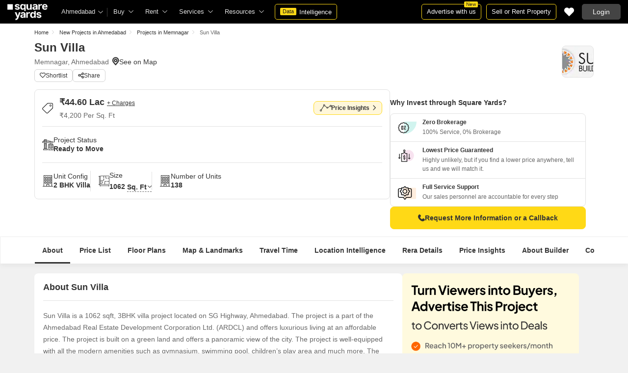

--- FILE ---
content_type: text/html; charset=utf-8
request_url: https://www.squareyards.com/ahmedabad-residential-property/sun-villa/4840/project
body_size: 50222
content:
<!doctype html>
<html lang="en">
  <head>
    <meta http-equiv="Content-Type" content="text/html; charset=utf-8"/>
    <meta http-equiv="X-UA-Compatible" content="IE=edge,chrome=1" />
    <meta name="viewport" content="width=device-width, initial-scale=1.0, maximum-scale=1.0,user-scalable=no"/>
    <title>Sun Villa Memnagar, Ahmedabad | Price List, Floor Plan, Reviews &amp; RERA Details</title>
<meta name="description" content="Explore Sun Villa Memnagar, Ahmedabad is Ready to Move Project. Sun Villa offers 2 BHK Villa in Ahmedabad. View floor plans, reviews, amenities, location map, photo &amp; videos and RERA details at squareyards.com.">
<base href="/">
<link rel="icon" href="https://img.squareyards.com/ui-assets/images/favicon.ico" type="image/x-icon">
<meta name="language" content="en-us, english">
<meta http-equiv="Content-Language" content="en">
<meta name="author" content="SquareYards.com">
<meta name="copyright" content="www.squareyards.com">
<meta name="robots" content="index, follow">
<link rel="canonical" href="https://www.squareyards.com/ahmedabad-residential-property/sun-villa/4840/project">
<meta name="keywords" content="">
<meta property="og:title" content="Sun Villa Memnagar, Ahmedabad | Price List, Floor Plan, Reviews &amp; RERA Details" />
<meta property="og:url" content="https://www.squareyards.com/ahmedabad-residential-property/sun-villa/4840/project" />
<meta property="og:image" content="" />
<meta property="og:description" content="Explore Sun Villa Memnagar, Ahmedabad is Ready to Move Project. Sun Villa offers 2 BHK Villa in Ahmedabad. View floor plans, reviews, amenities, location map, photo &amp; videos and RERA details at squareyards.com." />
<meta property="og:type" content="website">
<meta property="og:site_name" content="SquareYards">
<meta property="al:android:app_name" content="Square Yards Real Estate" />
<meta property="al:android:class" content="com.sq.yrd.squareyards.DeeplinkHandlingClass" />
<meta property="al:android:package" content="com.sq.yrd.squareyards" />
<meta property="al:android:url" content="https://www.squareyards.com/ahmedabad-residential-property/sun-villa/4840/project" />
<meta property="al:ios:app_name" content="Square Yards - Real Estate App" />
<meta property="al:ios:app_store_id" content="1093755061" />
<meta property="al:ios:url" content="https://www.squareyards.com/ahmedabad-residential-property/sun-villa/4840/project" />
<meta property="al:web:should_fallback" content="true" />
<meta property="al:web:url" content="https://www.squareyards.com/ahmedabad-residential-property/sun-villa/4840/project" />



    <link rel="alternate" href="https://www.squareyards.com/ahmedabad-residential-property/sun-villa/4840/project" hreflang="x-default" />
  
<script>(window.BOOMR_mq=window.BOOMR_mq||[]).push(["addVar",{"rua.upush":"false","rua.cpush":"false","rua.upre":"false","rua.cpre":"false","rua.uprl":"false","rua.cprl":"false","rua.cprf":"false","rua.trans":"","rua.cook":"false","rua.ims":"false","rua.ufprl":"false","rua.cfprl":"false","rua.isuxp":"false","rua.texp":"norulematch","rua.ceh":"false","rua.ueh":"false","rua.ieh.st":"0"}]);</script>
                              <script>!function(e){var n="https://s.go-mpulse.net/boomerang/";if("False"=="True")e.BOOMR_config=e.BOOMR_config||{},e.BOOMR_config.PageParams=e.BOOMR_config.PageParams||{},e.BOOMR_config.PageParams.pci=!0,n="https://s2.go-mpulse.net/boomerang/";if(window.BOOMR_API_key="8M8GL-K9Q8W-MM52F-RA6TK-W7M97",function(){function e(){if(!o){var e=document.createElement("script");e.id="boomr-scr-as",e.src=window.BOOMR.url,e.async=!0,i.parentNode.appendChild(e),o=!0}}function t(e){o=!0;var n,t,a,r,d=document,O=window;if(window.BOOMR.snippetMethod=e?"if":"i",t=function(e,n){var t=d.createElement("script");t.id=n||"boomr-if-as",t.src=window.BOOMR.url,BOOMR_lstart=(new Date).getTime(),e=e||d.body,e.appendChild(t)},!window.addEventListener&&window.attachEvent&&navigator.userAgent.match(/MSIE [67]\./))return window.BOOMR.snippetMethod="s",void t(i.parentNode,"boomr-async");a=document.createElement("IFRAME"),a.src="about:blank",a.title="",a.role="presentation",a.loading="eager",r=(a.frameElement||a).style,r.width=0,r.height=0,r.border=0,r.display="none",i.parentNode.appendChild(a);try{O=a.contentWindow,d=O.document.open()}catch(_){n=document.domain,a.src="javascript:var d=document.open();d.domain='"+n+"';void(0);",O=a.contentWindow,d=O.document.open()}if(n)d._boomrl=function(){this.domain=n,t()},d.write("<bo"+"dy onload='document._boomrl();'>");else if(O._boomrl=function(){t()},O.addEventListener)O.addEventListener("load",O._boomrl,!1);else if(O.attachEvent)O.attachEvent("onload",O._boomrl);d.close()}function a(e){window.BOOMR_onload=e&&e.timeStamp||(new Date).getTime()}if(!window.BOOMR||!window.BOOMR.version&&!window.BOOMR.snippetExecuted){window.BOOMR=window.BOOMR||{},window.BOOMR.snippetStart=(new Date).getTime(),window.BOOMR.snippetExecuted=!0,window.BOOMR.snippetVersion=12,window.BOOMR.url=n+"8M8GL-K9Q8W-MM52F-RA6TK-W7M97";var i=document.currentScript||document.getElementsByTagName("script")[0],o=!1,r=document.createElement("link");if(r.relList&&"function"==typeof r.relList.supports&&r.relList.supports("preload")&&"as"in r)window.BOOMR.snippetMethod="p",r.href=window.BOOMR.url,r.rel="preload",r.as="script",r.addEventListener("load",e),r.addEventListener("error",function(){t(!0)}),setTimeout(function(){if(!o)t(!0)},3e3),BOOMR_lstart=(new Date).getTime(),i.parentNode.appendChild(r);else t(!1);if(window.addEventListener)window.addEventListener("load",a,!1);else if(window.attachEvent)window.attachEvent("onload",a)}}(),"".length>0)if(e&&"performance"in e&&e.performance&&"function"==typeof e.performance.setResourceTimingBufferSize)e.performance.setResourceTimingBufferSize();!function(){if(BOOMR=e.BOOMR||{},BOOMR.plugins=BOOMR.plugins||{},!BOOMR.plugins.AK){var n=""=="true"?1:0,t="",a="ck7rnjixzcoiu2lubh4a-f-144c62c6a-clientnsv4-s.akamaihd.net",i="false"=="true"?2:1,o={"ak.v":"39","ak.cp":"1731157","ak.ai":parseInt("1104905",10),"ak.ol":"0","ak.cr":8,"ak.ipv":4,"ak.proto":"h2","ak.rid":"20f77c1","ak.r":44268,"ak.a2":n,"ak.m":"dscr","ak.n":"ff","ak.bpcip":"18.191.22.0","ak.cport":55924,"ak.gh":"23.192.164.138","ak.quicv":"","ak.tlsv":"tls1.3","ak.0rtt":"","ak.0rtt.ed":"","ak.csrc":"-","ak.acc":"","ak.t":"1769212408","ak.ak":"hOBiQwZUYzCg5VSAfCLimQ==DdpybWX9QhbQwnMViLrbsyUA1snTJWzt+u4XmKQTYrEAZlB5gZxZGPsDJJQ+1hsauwELcvADTn9Ij9Mw2Xfis9mSxH3JS327buJmOGYaFMuGRZF99EIxB5c17qK0OXKkEs/B+7p9v5b9z/3Si2qstIfKdEvQyFgK/jdbyEwnfrGSOgAzofDv/9g29IR/Q6itElMzO7QyY6V/pIBmSOCZZlvCiNoVIjxL3er3bX0hCjhYA+N2MVG8MBNgzsyFelD6VTr3bFEqzyS4wlbvB1MZPC7UFPqORHrZpHjOaNbKr7JNmcL+ZliimSFpvxohSnl+YgYAWTywdbmp+c6PjqYZpbhh1QT1D2jWxiINehYoT4Kes7TxS3btNRgO/Jn3UDMrRF7CTOSpRG5SVyItDh47OOlaDXgIegdNqZv4Q8wFELM=","ak.pv":"87","ak.dpoabenc":"","ak.tf":i};if(""!==t)o["ak.ruds"]=t;var r={i:!1,av:function(n){var t="http.initiator";if(n&&(!n[t]||"spa_hard"===n[t]))o["ak.feo"]=void 0!==e.aFeoApplied?1:0,BOOMR.addVar(o)},rv:function(){var e=["ak.bpcip","ak.cport","ak.cr","ak.csrc","ak.gh","ak.ipv","ak.m","ak.n","ak.ol","ak.proto","ak.quicv","ak.tlsv","ak.0rtt","ak.0rtt.ed","ak.r","ak.acc","ak.t","ak.tf"];BOOMR.removeVar(e)}};BOOMR.plugins.AK={akVars:o,akDNSPreFetchDomain:a,init:function(){if(!r.i){var e=BOOMR.subscribe;e("before_beacon",r.av,null,null),e("onbeacon",r.rv,null,null),r.i=!0}return this},is_complete:function(){return!0}}}}()}(window);</script></head>
  <body>
    
        <style>.corruptedImg{display:flex!important;align-items:center;justify-content:center;background:#e9e9e9!important}.corruptedImg img{max-width:100%!important;max-height:100%!important;width:initial!important;height:initial!important;object-fit:inherit!important}header{padding:0 15px 0 125px!important;z-index:9!important;background:#000;display:flex;align-items:center;height:48px;width:100%;position:fixed;top:0;left:0;transition:.3s ease}header .logoBox{position:absolute;top:5px;left:15px}header .gblCityDropdown{height:48px;display:inline-block;float:left;position:relative}header .gblCityDropdown::after{background:#3e3e3e;width:1px;height:18px;content:'';position:absolute;right:0;top:16px}header .gblCityDropdown .dropdown-toggle{padding:8px 25px 8px 0;background:none;cursor:pointer;position:relative;box-shadow:none;color:#e3e3e3;border:none;display:flex;align-items:center;height:100%;transition:.3s;font-size:13px}header .gblCityDropdown .dropdown-toggle::after{padding:10px 0;content:"\e919";font-family:icomoon;font-size:10px;color:#e3e3e3;position:absolute;right:9px;top:3px;transition:.2s;background:#000}header .gblCityDropdown .dropdown-toggle.active:after{transform:rotate(-180deg)}header .gblCityDropdown:hover .dropdown-toggle{color:#fff;transition:.3s}.desktopNav{display:flex}.desktopNav .navItem{display:flex;position:relative}.desktopNav .navItem li{display:inline-block}.desktopNav .navItem li .agentsmegaDropDownLinks,.desktopNav .navItem li .moreServicesmegaDropDownLinks,.desktopNav .navItem li .resourcesmegaDropDownLinks{left:inherit!important}.desktopNav .navItem li .megaDropDownItem{padding:0 30px 0 12px;display:block;font-size:13px;line-height:48px;color:#e3e3e3;align-items:center;white-space:nowrap;cursor:pointer;position:relative;border-radius:5px 5px 0 0;position:relative;transition:.5s}.desktopNav .navItem li .megaDropDownItem:after{content:"\e919";font-family:icomoon;font-size:10px;color:#e3e3e3;position:absolute;right:12px;top:0}.desktopNav .navItem li .megaDropDownLinks{position:absolute;top:48px;left:0;border-radius:0 0 8px 8px;box-shadow:0 6px 18px 0 #0000001a;background:#fff;max-height:535px;max-width:0;display:block;overflow:hidden;opacity:0;transition:.1s}header .headerRightSide{position:absolute;right:15px;display:flex;align-items:center;justify-content:center;height:48px}header .dataIntelligenceBtn{padding:0 10px;gap:0;margin-left:10px;display:flex;align-items:center;justify-content:center;height:32px;border-radius:5px;border:solid 1px #FFD916;background:none;font-size:13px;color:#fff;transition:.3s;position:relative}header .dataIntelligenceBtn span{padding:0 5px;margin:-1px 6px 0 0;background:#FFD916;display:block;transition:.3s;border-radius:2px;color:#1a1a1a;line-height:15px;font-size:11px}header .postPropertyBtn{padding:0 10px;margin-right:10px;border-radius:5px;border:solid 1px #FFD916;font-size:13px;color:#fff;line-height:30px;height:auto}header .advertiseBtn{padding:0 10px;margin-right:10px;border:solid 1px #FFD916;font-size:13px;color:#fff;line-height:30px;height:auto;border-radius:5px;position:relative}header .advertiseBtn span{background:#FFD916;color:#1a1a1a;font-size:10px;padding:1px 4px;position:absolute;top:-6px;right:6px;line-height:10px;border-radius:2px}header .loginBtn{padding:0 21px;background:#444;border:#444 solid 1px;color:#fff;line-height:30px;transition:.5s;height:auto;border-radius:5px;min-width:50px}header .loginBtn:hover{background:#5b5b5b;border:#5b5b5b solid 1px;transition:.5s}header .loginBtn.withUserProfile{padding:0;background:none;border:0}.shortlistDiv{margin-right:10px;position:relative;top:0;width:32px;height:32px;display:flex;align-items:center;justify-content:center;transition:.5s;border-radius:5px}.shortlistDiv em{font-size:20px;color:#fff;transition:.3s;cursor:pointer;position:relative;width:20px;font-style: normal;}.shortlistDiv em.active,.shortlistDiv em:hover{color:#F05252;transition:.3s}.shortlistDiv .shortlistItems{position:absolute;display:inline-block;top:-10px;right:-10px;width:18px;height:18px;text-align:center;line-height:17px;background:#0E9F6E;border-radius:50%;color:#fff!important;font-size:13px}.shortlistDiv em .favnumber{position:absolute;display:flex;top:-10px;right:-10px;width:18px;height:18px;line-height:17px;background:#F05252;border-radius:50%;color:#fff;font-size:10px;align-items:center;justify-content:center;font-family:arial}.shake-horizontal{-webkit-animation:shake-horizontal .8s cubic-bezier(0.455,0.030,0.515,0.955) both;animation:shake-horizontal .8s cubic-bezier(0.455,0.030,0.515,0.955) both}@-webkit-keyframes shake-horizontal{0%,100%{-webkit-transform:translateX(0);transform:translateX(0)}10%,30%,50%,70%{-webkit-transform:translateX(-10px);transform:translateX(-10px)}20%,40%,60%{-webkit-transform:translateX(10px);transform:translateX(10px)}80%{-webkit-transform:translateX(8px);transform:translateX(8px)}90%{-webkit-transform:translateX(-8px);transform:translateX(-8px)}}@keyframes shake-horizontal{0%,100%{-webkit-transform:translateX(0);transform:translateX(0)}10%,30%,50%,70%{-webkit-transform:translateX(-10px);transform:translateX(-10px)}20%,40%,60%{-webkit-transform:translateX(10px);transform:translateX(10px)}80%{-webkit-transform:translateX(8px);transform:translateX(8px)}90%{-webkit-transform:translateX(-8px);transform:translateX(-8px)}}.UMHeader{display:none!important}.headerProfileBox{padding:10px 20px 10px 0;margin:0;display:inline-block;float:right;position:relative;cursor:pointer}.headerProfileBox:after{content:"\e919";font-family:icomoon;font-size:10px;color:#e3e3e3;position:absolute;right:0;top:10px}.headerProfileBox strong{padding-bottom:7px;color:#fff;max-width:72px;white-space:nowrap;overflow:hidden;text-overflow:ellipsis;line-height:35px;display:none}.headerProfileBox figure img{width:100%;height:100%;object-fit:cover;object-position:top}.headerProfileBox figure{width:30px;height:30px;border-radius:50%;overflow:hidden}.headerProfileBox figure span{font-size:13px}.profileDropdownBox{box-shadow:0 10px 50px 0 #0000001a;width:262px;background:#fff;height:auto;max-height:calc(100vh - 63px);position:absolute;top:48px;right:-12px;border-radius:8px;cursor:default;display:none}.profileDropdownBox:after{content:'';position:absolute;top:-8px;right:8px;width:0;height:0;border-left:8px solid transparent;border-right:8px solid transparent;border-bottom:8px solid #fff}.clr{color:#fff;display:flex;display:-webkit-flex;align-items:center;justify-content:center;width:100%;height:100%;overflow:hidden;font-size:20px;background:#5E449B}.cityDropdownOverlay{width:100%;height:100vh;position:fixed;top:0;left:0;z-index:8;display:none}.cityDropdownOverlay.active{display:block}.gblCityBox,.profileDropdown,.postPopup{display:none}.gblOverflow{position:fixed;top:48px;right:0;background-color:#000000b3;height:calc(100% - 48px);width:100%;content:'';z-index:-1;display:none}.gblCityBox{z-index:10;position:absolute;left:100px;top:48px;width:100%;max-width:350px;background:#fff;border-radius:5px;box-shadow:0 3px 12px 0 #00000029}.gblCityBox::before{width:0;position:absolute;left:24px;top:-8px;content:'';height:0;border-left:8px solid transparent;border-right:8px solid transparent;border-bottom:8px solid #fff}.gblCityBox.active{display:block;position:fixed!important;background:#fff}.gblOverflow.active{display:none}.gblCityBox .gblHeader{padding:12px 15px 13px;background:#fff;display:none;overflow:hidden;box-shadow:0 3px 6px 0 #00000012}.gblCityBox .gblHeader h3{font-size:13px;font-weight:600;display:inline-block;color:#000}.gblCityBox .gblHeader em{margin-left:-15px;font-weight:600;width:45px;color:var(--text-primary);font-size:14px;height:48px;flex:none;display:flex;display:-webkit-flex;align-items:center;justify-content:center}.gblCityBox .gblCityBody{display:block;max-height:calc(100vh - 200px);overflow:hidden;overflow-y:auto}.gblCityBox .gblCityBody .box{padding:15px 15px 0;display:flex}.gblCityBox .gblCityBody .box .formRadioBox{padding:5px;margin-left:5px;box-shadow:0 1px 4px 0 #00000017;display:flex;align-items:center;font-size:13px;color:var(--text-primary);position:relative;border:solid 1px #e3e3e3;border-radius:8px;align-items:center;justify-content:center;width:100%;height:55px;text-align:center;position:relative;cursor:pointer}.gblCityBox .gblCityBody .box .formRadioBox:first-child{margin-left:0;cursor:default}.gblCityBox .gblCityBody .box .formRadioBox .radio{cursor:default;margin:0;-webkit-appearance:none;-moz-appearance:none;-ms-appearance:none;-o-appearance:none;appearance:none;height:17px;width:17px;background:#fff;border:#e3e3e3 solid 1px;color:#fff;cursor:pointer;display:inline-block;outline:none;z-index:1;border-radius:30px;position:absolute;top:3px;left:3px;opacity:0}.gblCityBox .gblCityBody .box .formRadioBox .radio:checked::after{border-radius:100%}.gblCityBox .gblCityBody .box .formRadioBox .radio::before{content:"";width:9px;height:9px;background:#e3e3e3;border-radius:100%;left:3px;top:3px;position:absolute}.gblCityBox .gblCityBody .box .formRadioBox .radio:checked{background:#fff;border:1px solid #0E9F6E}.gblCityBox .gblCityBody .box .formRadioBox .radio:checked::before{content:"";width:9px;height:9px;background:#0E9F6E;border-radius:100%;left:3px;top:3px;position:absolute}.gblCityBox .gblCityBody .box .formCheckBox{padding:0 20px 15px 25px;display:inline-block;font-size:13px;color:var(--text-primary);position:relative;overflow:hidden}.gblCityBox .gblCityBody .box .formCheckBox input{border:#0E9F6E solid 1px}.gblCityBox .gblCityBody .box .formCheckBox input[type='checkbox']:checked:after{color:#0E9F6E}.gblCityBox .gblCityBody .box .formRadioBox label{padding-top:5px;font-size:.83em;color:var(--text-primary);display:flex;line-height:22px;flex-direction:column;align-items:center;cursor:pointer}.gblCityBox .gblCityBody .box .formRadioBox label img{border-radius:2px;display:inline-block;width:22px;height:15px}.gblCityBox .gblCityBody .box .formRadioBox:first-child{background:#f8f5ff;box-shadow:none;border:#e7ddff solid 1px}.gblCityBox .gblCityBody .box .formRadioBox:first-child::after{margin:0 auto;position:absolute;left:0;right:0;bottom:-6px;display:block;width:12px;height:12px;background:#f8f5ff;border:solid 1px #e7ddff;border-width:0 1px 1px 0;content:'';transform:rotate(45deg);border-radius:50px 0 0 0}.gblCityBox .gblCityBody .box .formRadioBox:first-child label{color:#5E449B;cursor:default}.gblCityBox .gblCityBody .box .formRadioBox:hover label{color:#5E449B}.gblCityBox .gblCityBody .gblSearchBox{padding:8px 10px;display:block;width:100%;position:relative;background:#ebebeb}.gblCityBox .gblCityBody .gblSearchBox .gblTpCtyBoH5{font-weight:400!important}.gblCityBox .gblCityBody .gblSearchBox .gblSearch{display:flex;display:-webkit-flex;align-items:center}.gblCityBox .gblCityBody .gblSearchBox .gblSearch label{font-size:13px;font-weight:600;position:relative;color:var(--text-primary);font-weight:500;display:none}.gblCityBox .gblCityBody .gblSearchBox .gblSearch .formGroup{display:block;width:100%;position:relative}.gblCityBox .gblCityBody .gblSearchBox .gblSearch .formGroup .form-control{padding-left:35px;height:36px;background:#fff;border:#707070 solid 0}.gblCityBox .gblCityBody .gblSearchBox .gblSearch .formGroup .form-control.active{border-radius:5px 5px 0 0;border-bottom:1px solid #ececec}.gblCityBox .gblCityBody .gblSearchBox .gblSearch .formGroup .icon-search{font-size:17px;position:absolute;left:10px;top:10px}.gblCityBox .gblCityBody .gblSearchBox .gblAlphaBox{width:60%;float:left}.gblCityBox .gblCityBody .gblSearchBox .gblAlphaSearch{height:36px;display:flex;display:-webkit-flex;align-items:center;justify-content:center}.gblCityBox .gblCityBody .gblSearchBox .gblAlphaSearch li .linkBox{padding:5px;display:block;color:#666;font-size:13px}.gblCityBox .gblCityBody .gblSearchBox .gblAlphaSearch li:hover .linkBox,.gblCityBox .gblCityBody .gblSearchBox .gblAlphaSearch li.active .linkBox{color:#0E9F6E;font-weight:600}.gblCityBox .gblCityBody .topCitiesBoxx{display:block;overflow:hidden}.gblCityBox .gblCityBody .topCitiesBoxx strong{padding:6px 10px;font-size:13px;font-weight:600;color:var(--text-primary);background:#f1f1f1;display:block}.gblCityBox .gblCityBody .topCitiesBoxx ul{margin:0 -4px 0 -1px;display:block}.gblCityBox .gblCityBody .topCitiesBoxx ul li{margin:-1px 0 0 -1px;cursor:pointer;text-align:center;display:block;float:left;width:25%;border:solid 1px #e3e3e3;height:60px}.gblCityBox .gblCityBody .topCitiesBoxx ul li a{padding:5px 2px;height:100%;width:100%;display:flex;align-items:center;justify-content:center;flex-direction:column}.gblCityBox .gblCityBody .topCitiesBoxx ul li .city-icon{height:24px;display:block}.gblCityBox .gblCityBody .topCitiesBoxx ul li .city-icon img{width:100%;height:100%;filter:grayscale(1)}.gblCityBox .gblCityBody .topCitiesBoxx ul li a strong{padding:0;margin-top:3px;color:var(--text-primary);transition:.5s;font-weight:400;line-height:normal;font-size:.83em;background:none}.gblCityBox .gblCityBody .topCitiesBoxx ul li:hover a strong{color:#1a1a1a;transition:.5s}.gblCityBox .gblCityBody .allCitiesBoxx{display:block;overflow:hidden}.gblCityBox .gblCityBody .allCitiesBoxx strong{padding:6px 10px;font-size:13px;font-weight:600;color:var(--text-primary);display:block;background:#f1f1f1}.gblCityBox .gblCityBody .allCitiesBoxx ul{margin:0;display:block}.gblCityBox .gblCityBody .allCitiesBoxx ul li{cursor:pointer;display:block;border-top:#f1f1f1 solid 1px}.gblCityBox .gblCityBody .allCitiesBoxx ul li .redirect_to{padding:0 10px;display:block;color:var(--text-primary);line-height:42px;transition:.5s;position:relative}.gblCityBox .gblCityBody .allCitiesBoxx ul li:hover .redirect_to:after{content:'\e917';position:absolute;right:10px;top:0;color:#1a1a1a;font-size:10px;font-family:icomoon!important}.gblCityBox .gblCityBody .allCitiesBoxx ul li:hover .redirect_to{color:#1a1a1a;transition:.5s}.gblCityBox .gblCityBody .topCitiesBoxx ul li:hover .city-icon img{filter:grayscale(0)}.gblCityBox .gblCityBody .gblSearchBox .gblSearch .dropdownMobile ul{border-radius:5px}.gblCityBox .gblCityBody .gblSearchBox .gblSearch .dropdownMobile ul li{padding:0 15px;line-height:42px;border-bottom:#f1f1f1 solid 1px;cursor:pointer}.gblCityBox .detectMyLocation{padding:10px;cursor:pointer;display:flex;align-items:center;gap:8px;color:var(--text-primary);font-size:14px;height:auto}.gblCityBox .detectMyLocation em{width:17px;height:17px;position:relative;font-size:18px;display:flex;align-items:center}.megaMenuData{display:none}.search-topbar-box{display:flex;align-items:center;justify-content:space-between;background:#fff;position:relative}.search-topbar-box .btn-link{padding:0;margin-right:10px;font-size:12px;color:var(--text-primary)!important;border:none!important;box-shadow:none!important;background:none!important}.globalOverflow,.globalModal{display:none}@media screen and (max-width:1024px){header .advertiseBtn,header .dataIntelligenceBtn{display:none}.desktopNav .navItem li:hover .megaDropDownLinks{max-width:850px}}@media screen and (max-width:768px){.gblCityBox{width:285px;display:block;left:-500px;top:0;right:inherit;height:100%;position:fixed;z-index:22;transition:.2s}.gblCityBox::before{display:none}.gblCityBox.active{left:0;transition:.3s}.gblCityBox .gblHeader{padding:0 15px;height:48px;display:flex;display:-webkit-flex;align-items:center}.gblCityBox .gblCityBody .allCitiesBoxx ul li .redirect_to{line-height:42px}}@media screen and (max-width:480px){.gblCityBox{width:100%;max-width:inherit;border-radius:0}.gblCityBox .gblCityBody{max-height:calc(100% - 48px)}}.loaderBox{position:fixed;left:0;top:0;bottom:0;right:0;z-index:1051;display:flex;display:-webkit-flex;align-items:center;justify-content:center;-webkit-backdrop-filter: blur(33px);backdrop-filter: blur(33px);}.loaderBox::after{position:fixed;left:0;top:0;bottom:0;right:0;background:rgba(255,255,255,0.7);content:'';z-index:-1}</style>
    <style>:root{--white:#fff;--black:#333;--zblack:#000;--gray:#666;--darkgrey:#333;--lightgrey:#F3F4F6;--yellow:#F8D41F;--darkyellow:#FFD916;--lightyellow:#FFF7DA;--primary:#0e9f6e;--purple:#5f449b;--purple-light:#f9f0ff;--red:#ef382d;--radius:8px;--border:#e1e1e1;--rating:#f7b400;--body-clr:#f6f8f9;--dark-gray-clr:#666;--scroll-gray-clr:#c1c1c1;--light-gray-clr:#e8e8e8;--white-clr:#fff;--black-clr:#333;--primary-clr:#0E9F6E;--purple-clr:#5f449b;--light-purple-clr:#f8f5ff;--grey:#666;--text-white:#fff;--text-primary:#333;--text-secondary:#666;}.mobileChatBotBtn,.chatBotSection .welcomeMessage{background:var(--lightyellow) !important;border: solid 1px var(--darkyellow) !important;}.chatBotSection .chatBotBody{background:var(--lightyellow) !important;}.chatBotSection .chatBotHeader .companyProfile span{color:var(--darkyellow) !important;}*,::before,::after{padding:0;margin:0;box-sizing:border-box}html{scroll-behavior:smooth}body{overflow:hidden;overflow-y:auto;color:var(--text-secondary);background:#f1f1f1}body,ul,ol,li,h1,h2,h3,h4,h5,h6,figure,p,strong,textarea{list-style:none;font-family:Arial,"sans-serif"}h1,h2,h3,h4,h5,h6,strong,b{font-weight:700}body.active{overflow:hidden}body,p{font-size:14px;line-height:24px}a,.btn,button,select{text-decoration:none;outline:0;cursor:pointer}.btn[disabled]{opacity:.4;cursor:not-allowed;pointer-events:none}a{color:var(--text-primary)}input,textarea{outline:0}small{font-size:100%}.container,.container-fluid,.container-flex{padding:0 15px;margin:0 auto;width:100%}.container{max-width:1170px}.container-flex{display:flex;gap:20px}img:not([src]){opacity:0}.img-responsive{max-width:100%;height:auto;max-height:100%;color:transparent;position:relative}.img-skeleton{position:relative}.img-skeleton::before{z-index:0;width:100%;height:100%;content:'';position:absolute;background:linear-gradient(110deg,#f6f7f8 0,#edeef1 20%,#f6f7f8 40%,#f6f7f8 100%) 800px 104px no-repeat #f6f7f8;animation:img-skeleton 1s linear infinite normal none running}@keyframes img-skeleton{0{background-position:-400px 0}100%{background-position:400px 0}}.form-group{margin-bottom:15px}.form-control{padding:6px 12px;width:100%;height:40px;font-size:14px;color:var(--text-primary);background:var(--white);border-radius:var(--radius);border:1px solid var(--border);box-shadow:none;-webkit-appearance:none;-moz-appearance:none;appearance:none}.select-box,.selectBox{position:relative;z-index:1;width:100%;background:var(--white);border-radius:var(--radius)}.select-box::after,.selectBox::after{content:"\e919";font-family:icomoon;font-size:12px;color:var(--text-secondary);position:absolute;right:10px;top:10px;z-index:-1}.select-box select,.selectBox select{padding-right:26px;background:0}.left-box{width:calc(100% - 380px);display:flex;gap:15px;flex-direction:column}.right-box{width:360px;flex:none}.second-fold .container-flex{gap:30px}.second-fold .container-flex .left-box{width:calc(100% - 390px)}.white-box{padding:0 18px 18px;border-radius:var(--radius);background:var(--white);min-height:100px}.white-box-heading{display:flex;align-items:center;height:56px;border-bottom:var(--border) solid 1px;font-size:18px;font-weight:700;color:var(--text-primary)}.white-box-body{margin-top:18px}.tab-box{padding:0 18px;margin:0 -18px;display:flex;gap:12px;overflow:hidden;overflow-x:auto}.tab-box li{padding:0 15px;border-radius:var(--radius);border:solid 1px var(--border);background:var(--white);height:40px;display:flex;align-items:center;gap:10px;font-size:14px;font-weight:700;color:var(--text-primary);white-space:nowrap;cursor:pointer}.tab-box li.active{border:solid 1px var(--darkgrey)!important;background:var(--darkgrey);pointer-events:none;color:var(--text-white)}.tab-box li:hover{border-color:var(--darkgrey)}.line-tab-box{margin-top:10px;display:inline-flex;gap:12px;border-bottom:var(--border) solid 1px}.line-tab-box li{padding:0 15px;display:flex;align-items:center;font-size:14px;color:var(--text-primary);height:40px;position:relative;white-space:nowrap;cursor:pointer}.line-tab-box li.active{pointer-events:none}.line-tab-box li.active:after{content:'';position:absolute;bottom:-1px;left:0;width:100%;height:2px;background:var(--darkgrey)}.table-box table{border:0;border-collapse:collapse;white-space:nowrap}.table-box table td{padding:5px 15px;border:var(--border) solid 1px;height:45px;font-size:14px;color:var(--text-secondary);text-align:left}.table-box table thead{border:#f6f6f6 solid 15px;border-top:#f6f6f6 solid 10px;border-bottom:var(--white) solid 15px;background:#f6f6f6}.table-box table thead td{padding:5px 15px 15px;border:#f6f6f6 solid 1px;color:var(--text-secondary);font-size:14px}.table-box table tbody{border:var(--white) solid 15px}.btn-box{margin-top:15px;display:flex;align-items:center;justify-content:center;gap:15px}.btn{padding:0 15px;display:inline-flex;gap:5px;justify-content:center;align-items:center;border:1px solid transparent;font-size:14px;line-height:normal;border-radius:var(--radius);height:42px}.btn-default{background:var(--white);color:var(--text-primary);border-color:var(--border)}.btn-default:hover{border-color:var(--darkgrey)}.btn-primary{background:var(--darkyellow);color:var(--text-primary);border-color:var(--darkyellow);font-weight:700}.btn-primary:hover{background:var(--yellow);border-color:var(--yellow)}.btn-secondary{background:var(--darkgrey);color:var(--text-white);border-color:var(--darkgrey)}.btn-whatsapp{background:linear-gradient(227deg,#4cc75b 6.33%,#30b845 96.81%);border-color:none;color:var(--text-white);font-weight:700}.btn-whatsapp-fill{background:linear-gradient(227deg,#4cc75b 6.33%,#30b845 96.81%);color:var(--text-white);border-color:none;font-weight:700}.btn-link{border-radius:0;padding:0;height:auto;background:0;border:0;color:var(--text-primary);border-bottom:1px solid var(--darkgrey);cursor:pointer}.btn-link:hover{border-color:transparent}.btn-lg{height:48px}.scrollbar-hide{-webkit-scrollbar-width:none;-moz-scrollbar-width:none;-ms-scrollbar-width:none;scrollbar-width:none}.scrollbar-hide::-webkit-scrollbar{display:none}.scrollbar::-webkit-scrollbar{width:8px;height:8px;background-color:rgba(0,0,0,0.1);border-radius:20px;position:absolute;z-index:10000}.scrollbar::-webkit-scrollbar-thumb{background-color:#bfbfbf;border-radius:20px}.scrollbar::-moz-scrollbar{width:8px;height:8px;background-color:rgba(255,255,255,0.1);position:absolute;z-index:10000;right:0}.scrollbar::-moz-scrollbar-thumb{background-color:#bfbfbf;border-radius:20px}.modal,.modal-overlay,.globalOverflow,.globalModal,.global-modal,.ui-helper-hidden-accessible,.shotlist-popup{display:none}.bxslider{display:flex;gap:15px;overflow:hidden; overflow-x:auto}.container{max-width:1170px}.accordion-wrapper{margin:0 auto;max-width:1024px;overflow:hidden;position:relative;display:flex;flex-direction:column;gap:10px}.accordion-wrapper .accordion-item{border-radius:8px;border:solid 1px #e1e1e1}.accordion-wrapper .accordion-header{padding:0 20px 0 0;font-size:14px;font-weight:600;line-height:25px;color:var(--text-secondary);display:flex;display:-webkit-flex;align-items:center;justify-content:space-between;min-height:52px;position:relative;cursor:pointer}.accordion-wrapper .accordion-header:after,.accordion-wrapper .accordion-header:before{content:'';position:absolute;top:25px;right:0;width:16px;height:2.5px;background:#bfbfbf}.accordion-wrapper .accordion-header:after{transform:rotate(-90deg)}.accordion-wrapper .accordion-header strong{max-width:calc(100% - 40px);color:var(--text-primary);line-height:22px}.accordion-wrapper .accordion-item.active .accordion-header::after{transform:rotate(0)}.accordion-wrapper .accordion-body{padding:0 20px;max-height:0;overflow:hidden}.accordion-wrapper .accordion-body p{color:var(--text-secondary);line-height:20px}.accordion-wrapper .accordion-item.active .accordion-body{padding:0 20px 15px;max-height:10000px}.accordion-wrapper .accordion-item.active .accordion-header em::before{transform:rotate(-180deg);transition:.3s}.accordion-wrapper ul{display:flex;flex-direction:column;gap:10px}.accordion-wrapper ul li .accordion-item .accordion-header{font-weight:400}.accordion-wrapper ul li .accordion-item .accordion-header::after{padding:4px;border:solid #999;border-width:0 1px 1px 0;display:block;transform:rotate(45deg);content:'';position:absolute;right:15px;top:19px;z-index:1}.accordion-wrapper ul li .accordion-item.active .accordion-header::after{transform:rotate(225deg)}.sticky-navbar{border:solid 1px #eee;border-width:1px 0 0 1px;background:#fff;box-shadow:0 4px 10px 0 rgba(0,0,0,0.05);position:sticky;position:-webkit-sticky;top:48px;z-index:4}.sticky-navbar .sticky-nav-slider{max-width:calc(1170px - 30px);margin:0 auto;position:relative}.sticky-navbar .sticky-nav-list-scroll{overflow:auto}.sticky-navbar ul{display:inline-block;white-space:nowrap}.sticky-navbar ul li{padding:15px;height:54px;display:inline-block;color:var(--text-primary);position:relative;font-weight:700;white-space:nowrap;cursor:pointer}.sticky-navbar ul li.active::after{content:'';position:absolute;left:0;bottom:0;right:0;background:#333;height:3px}.position-sticky{position:sticky;position:-webkit-sticky;top:115px}.project-gallery-box{margin-top:10px;display:block;position:relative;z-index:3}.project-gallery-box .figure-box,.project-gallery-box .small-box{display:flex}.project-gallery-box .large-box{width:100%;height:350px}.project-gallery-box .large-box .figure{width:100%;height:100%}.project-gallery-box .mid-box{margin-left:15px;height:350px;display:flex;flex:none;gap:15px;flex-wrap:wrap}.project-gallery-box .figure{border-radius:10px;overflow:hidden;background:#eee;position:relative;z-index:0;cursor:pointer;border:1px solid #eee}.project-gallery-box .mid-box .figure{width:191px;height:168px}.project-gallery-box .two-column{width:192px}.project-gallery-box .three-column{width:399px}.project-gallery-box .four-column{width:399px}.singleColum{position:absolute;right:10px;bottom:10px;display:flex;display:-webkit-flex;align-items:center;gap:7px}.project-gallery-box .mid-box.three-column .figure+.figure+.figure{width:100%}.project-gallery-box .img-responsive{height:100%;width:100%;object-fit:cover}.project-gallery-box .badge,.virtual-badge{padding:0 12px;height:24px;border-radius:6px;overflow:hidden;display:flex;align-items:center;justify-content:center;gap:9px;line-height:normal;background:var(--white);border:var(--darkgrey) solid 1px;font-size:12px;z-index:2;color:var(--text-primary)}.virtual-badge{background:#fff7da;border-color:#ffd916;color:var(--text-primary)}.virtual-badge em{font-size:14px !important}.project-gallery-box .badge em{width:18px}.project-gallery-box .mid-box .badge{position:absolute;left:10px;bottom:10px}.project-gallery-box .figure.video .play-btn{display:flex;align-items:center;justify-content:center;background:#454d54;color:var(--text-white);border-radius:100%;width:52px;height:52px;position:absolute;left:calc(50% - 26px);top:calc(50% - 26px);z-index:2}.project-gallery-box .figure.video::after{background:#00000080;position:absolute;left:0;right:0;top:0;bottom:0;content:'';z-index:1}.project-gallery-box .content-box{margin-top:20px;display:flex}.project-gallery-box .left-info{width:calc(100% - 418px)}.project-gallery-box .right-info{margin-left:15px;width:403px;display:flex;flex:none;flex-direction:column;align-items:flex-end;justify-content:flex-end;position:relative}.property-tag-list{margin-bottom:20px;display:flex;align-items:center;gap:7px}.property-tag-list li{padding:0 10px;background:#eee;border-radius:6px;align-items:center;display:flex;height:19px;line-height:normal;font-size:10px;color:var(--text-primary);gap:5px;white-space:nowrap}.property-tag-list li em{color:#eee;width:12px;font-size:12px}.property-tag-list li.rera{background:#dbfff2}.property-tag-list li.rera em{color:#00d88a}.property-tag-list li.residential{background:#edebfe}.property-tag-list li.residential em{color:#9061f9}.property-tag-list li.commercial{background:#feecdc}.property-tag-list li.commercial em{color:#ff5a1f}.property-tag-list li.ready-to-move{background:#ffdde3}.property-tag-list li.ready-to-move em{color:#f9627d}.property-tag-list li.new-launch{background:#fdf6b2}.property-tag-list li.new-launch em{color:#c27803;font-size:10px;width:8px;height:8px;transform:rotate(332deg)}.property-tag-list li.partially-move{background:#d5f5f6}.property-tag-list li.partially-move em{color:#0694a2}.project-gallery-box .rating{display:flex;display:-webkit-flex;align-items:center;gap:10px;position:absolute;right:0;top:0}.project-gallery-box .rate-star{display:flex;display:-webkit-flex;align-items:center;gap:5px}.project-gallery-box .rating em{color:#d3d3d3;font-size:16px;width:16px}.project-gallery-box .rating em.active{color:#f7b400}.project-gallery-box .rating span{color:#5f449b}.project-gallery-box .rate-link{color:#5f449b;padding:0 0 1px;background:0;border:0;cursor:pointer;font-size:14px;height:auto;border-bottom:1px solid #5f449b;border-radius:0}.project-gallery-box .rate-link:hover{border-bottom-color:transparent}.project-gallery-box .location-map{margin-top:5px;font-size:12px;display:flex;display:-webkit-flex;align-items:center;gap:15px}.project-gallery-box .location-map p{font-size:14px;color:var(--text-secondary)}.project-gallery-box .map-link{padding:0;background:0;border:0;cursor:pointer;font-size:14px;height:auto;gap:6px;position:relative;cursor:pointer}.project-gallery-box .map-link::before{font-family:icomoon;font-size:16px;width:16px;height:16px;color:var(--text-primary);content:"\e923"}.project-gallery-box .map-link::after{padding-bottom:2px;color:#5f449b;border-bottom:1px solid #5f449b;content:"See on Map"}.project-gallery-box .map-link:hover::after{border-bottom-color:transparent}.project-gallery-box .main-heading-box{display:block}.project-gallery-box .main-heading-box .tag-box{display:block}.project-gallery-box .main-heading strong{font-size:24px;color:var(--text-primary);position:relative;line-height:30px;display:block;min-height:30px}.project-gallery-box .main-heading .npBadgeList{padding:6px 0 0 15px}.project-gallery-box .main-heading .location{position:relative;color:var(--text-secondary);font-size:14px;font-weight:400;display:inline-flex;gap:15px}.project-gallery-box .main-heading .map-link{display:flex !important}.project-gallery-box .price-sqft{margin-top:20px;display:flex;display:-webkit-flex;align-items:center;gap:15px}.project-gallery-box .price-box{font-size:24px;font-weight:700;color:var(--text-primary)}.project-gallery-box .per-sqft{padding-left:20px;font-size:14px;color:var(--text-primary);position:relative}.project-gallery-box .per-sqft::before{position:absolute;left:0;top:calc(50% - 3px);content:'';width:5px;height:5px;background:#d9d9d9;border-radius:100%;overflow:hidden}.project-gallery-box .chip-list-box{margin-top:15px;display:flex;display:-webkit-flex;align-items:center;gap:8px}.project-gallery-box .chip{padding:0 10px;display:flex;display:-webkit-flex;align-items:center;gap:5px;border:1px solid #fff;background:#fff;color:var(--text-primary);font-size:12px;border-radius:6px;cursor:pointer;height:26px}.project-gallery-box .chip em{width:12px}.project-gallery-box .chip.share{padding:0;display:block;border:0;position:relative}.project-gallery-box .chip.share span{padding:0 10px;display:flex;display:-webkit-flex;align-items:center;gap:5px;border:1px solid #fff;background:#fff;color:var(--text-primary);font-size:12px;border-radius:6px;cursor:pointer}.project-gallery-box .share-list{padding:5px 0;display:none;position:absolute;right:0;top:26px;background:#fff;transition:.3s;z-index:3;overflow:hidden;box-shadow:0 2px 9px 0 #00000024;border-radius:5px;width:120px}.project-gallery-box .chip.share.active .share-list{display:block}.project-gallery-box .chip.share:hover .share-list{display:block}.project-gallery-box .chip.shortlist em{font-size:14px}.project-gallery-box .chip.shortlist.active em{color:#f05252}.project-gallery-box .chip.shortlist.active em::before{content:"\e9ca"}.project-gallery-box .share-list li{padding:0 10px;border:0;line-height:26px;display:flex;display:-webkit-flex;align-items:center;color:var(--text-primary);position:relative;transition:.3s;text-align:left;cursor:pointer;white-space:nowrap;font-size:13px}.project-gallery-box .share-list li em{margin-right:5px;color:var(--text-primary);overflow:hidden;font-size:16px;width:16px}.project-gallery-box .share-list li:hover{background:#f5f5f5}.project-gallery-box .large-box .chip-list-box{margin:0;position:absolute;right:12px;top:11px}.project-gallery-box .btn-flex{padding:15px 20px;width:100%;display:flex;display:-webkit-flex;align-items:center;justify-content:center;flex-direction:column;gap:10px;border-radius:8px;background:#f3f4f6}.project-gallery-box .btn-flex .icon-phone-o{width:14px;font-size:14px}.project-gallery-box .btn-flex .btn{width:100%;font-weight:700}.project-gallery-box .project-query-list{display:flex;display:-webkit-flex;align-items:center;gap:20px}.project-gallery-box .project-query-list li{display:flex;display:-webkit-flex;align-items:center;gap:5px;color:var(--text-primary);font-size:14px;font-weight:700}.project-gallery-box .project-query-list li em{width:14px;font-weight:700}.no-img-found-case{display:flex;align-items:center;justify-content:flex-end;width:100%;gap:15px;position:absolute;top:0}.no-img-found-case .rating{position:initial}.no-img-found-case .chip-list-box{margin-top:0;position:initial}.tag-box{display:flex;display:-webkit-flex;align-items:center;gap:8px}.tag-box .tag{display:flex;display:-webkit-flex;color:var(--text-white);border-radius:5px;overflow:hidden;font-weight:700;font-size:12px}.tag-box .tag .tag-symbal{display:flex;display:-webkit-flex;align-items:center;justify-content:center;border-right:1px solid #fff;width:29px;flex:none;font-size:14px}.tag-box .tag.square-assured .tag-symbal{background:0}.tag-box .tag span{padding:0 10px;display:block;line-height:normal;height:24px;display:flex;display:-webkit-flex;align-items:center}.tag-box .tag.sy-exclusive{background:linear-gradient(101deg,#3d3e98 -5.01%,#b273b0 96.89%)}.tag-box .tag.recently-added{background:linear-gradient(53deg,#00b561 -0.01%,#00b5a8 81.15%)}.tag-box .tag.square-assured{background:linear-gradient(53deg,#5abfb3 -0.36%,#5988bf 81.03%)}.project-gallery-box .large-box .tag-box{position:absolute;left:10px;bottom:10px}.project-first-fold{padding-bottom:15px;margin-top:48px;background:#fff;display:block}.project-top-information{display:flex;justify-content:space-between;align-items:center}.project-top-information .project-top-details{padding-right:185px;position:relative;display:flex;flex-direction:column}.project-top-information .rating{margin-top:4px;display:flex;display:-webkit-flex;align-items:center;gap:10px}.project-top-information .rate-star{display:flex;display:-webkit-flex;align-items:center;gap:3px}.project-top-information .rating em{color:#d3d3d3;font-size:16px;width:16px}.project-top-information .rating em.active{color:#f7b400}.project-top-information .rating span{color:#5f449b}.project-top-information .rate-link{padding:0 0 1px;color:var(--text-primary);background:0;border:0;cursor:pointer;font-size:14px;height:auto;border-bottom:1px solid #fff;border-radius:0;position:relative;top:2px}.project-top-information .rate-link:hover{border-bottom:1px solid #5f449b}.project-top-information h1{display:inline-block;color:var(--text-primary);font-size:24px;font-weight:700;line-height:28px}.project-top-information .loction-box{margin-top:5px;font-size:14px;line-height:14px;color:var(--text-secondary);display:flex;display:-webkit-flex;align-items:center;gap:5px;font-weight:400}.project-top-information .loction-box em{font-size:16px;width:16px;color:var(--text-primary);font-weight:700;position:relative;top:-1px;margin-left:5px}.project-top-information .loction-box .see-on-map{width:80px;height:20px;cursor:pointer;position:relative;top:3px}.project-top-information .loction-box .see-on-map::after{padding-bottom:2px;color:var(--text-primary);border-bottom:1px solid #fff;content:"See on Map"}.project-top-information .loction-box .see-on-map:hover::after{border-bottom:1px solid #5f449b}.project-top-information figure{width:65px;height:65px;border-radius:8px;border:1px solid #e1e1e1;overflow:hidden;display:flex;align-items:center;justify-content:center;background:#f1f1f1;cursor:pointer}.chip-list-box{display:flex;display:-webkit-flex;align-items:center;gap:8px;position:absolute;top:8px;right:8px;z-index:1}.chip-list-box li{padding:0 10px;display:flex;display:-webkit-flex;align-items:center;gap:5px;border:1px solid #d3d3d3;background:#fff;color:var(--text-primary);font-size:12px;border-radius:6px;cursor:pointer;height:26px}.chip-list-box li em{width:12px}.chip-list-box li.share{padding:0;display:block;border:0;position:relative} .chip-list-box li.shortlist.active em{color: #f05252;}.chip-list-box li.shortlist.active em::before {content: "\e9ca";}.chip-list-box li.share span{padding:0 10px;display:flex;display:-webkit-flex;align-items:center;gap:5px;border:1px solid #d3d3d3;background:#fff;color:var(--text-primary);font-size:12px;border-radius:6px;cursor:pointer}.chip-list-box .share-item{padding:5px 0;display:none;position:absolute;right:0;top:26px;background:#fff;transition:.3s;z-index:3;overflow:hidden;box-shadow:0 2px 9px 0 #00000024;border-radius:5px;width:120px}.chip-list-box .share-item li{padding:0 10px;border:0;line-height:26px;display:flex;display:-webkit-flex;align-items:center;color:var(--text-primary);position:relative;transition:.3s;text-align:left;cursor:pointer;white-space:nowrap;font-size:13px}.chip-list-box .share-item li em{margin-right:5px;color:var(--text-primary);overflow:hidden;font-size:16px;width:16px}.chip-list-box .share-item li:hover{background:#f5f5f5}.chip-list-box li.share.active .share-item{display:block}.chip-list-box.no-img{margin-top:5px;position:relative;right:initial;top:initial}.chip-list-box.no-img .share-list{padding:5px 0;display:none;position:absolute;right:0;top:26px;background:#fff;transition:.3s;z-index:3;overflow:hidden;box-shadow:0 2px 9px 0 #00000024;border-radius:5px;width:120px}.chip-list-box.no-img .chip.share.active .share-list{display:block}.chip-list-box.no-img .chip.share.active .share-list li{padding:0 10px;border:0;line-height:26px;display:flex;display:-webkit-flex;align-items:center;color:var(--text-primary);position:relative;transition:.3s;text-align:left;cursor:pointer;white-space:nowrap;font-size:13px}.chip-list-box.no-img .chip.share.active .share-list li em{margin-right:5px;color:var(--text-primary);overflow:hidden;font-size:16px;width:16px}.chip-list-box.no-img .chip.share.active .share-list li:hover{background:#f5f5f5}.project-bottom-information{margin-top:15px;display:flex;display:-webkit-flex;gap:15px}.project-bottom-information .left-side{padding:0 15px;width:calc(100% - 415px);border:#e1e1e1 solid 1px;border-radius:8px;height:fit-content}.project-bottom-information .right-side{width:399px;display:flex;flex-direction:column;gap:10px}.project-bottom-information .right-side .btn-primary{width:100%;height:46px;font-weight:700}.status-box{width:100%;display:flex;display:-webkit-flex;flex-direction:column}.unit-status-box{display:flex;gap:10px;align-items:center}.status-box li{padding:10px 0;display:flex;color:var(--text-primary);position:relative;border-top:1px solid #e1e1e1;gap:10px;align-items:center;justify-content:space-between;min-height:74px}.status-box li:first-child{border-top:0}.status-box li:first-child .insights-box{top:0}.status-box li:nth-child(3){flex-direction:initial;gap:15px;justify-content:left}.status-box li strong{display:block;font-size:14px;color:var(--text-primary)}.status-box li .price-box{font-size:18px;font-weight:700;color:var(--text-primary);line-height:30px}.status-box li .per-sqft{color:var(--text-secondary);font-size:14px;line-height:21px}.status-box li .insights-box{padding:5px 25px 5px 12px;height:28px;display:flex;align-items:center;justify-content:center;background:var(--lightyellow);border:var(--darkyellow) solid 1px;border-radius:8px;gap:7px;color:var(--text-primary);cursor:pointer;font-weight:700;position:relative}.status-box li .insights-box .icon-price-trend{font-size:24px;position:static;color:var(--text-primary)}.status-box li .insights-box span{font-size:12px;font-weight:700;color:var(--text-primary)}.status-box li .insights-box::after{content:"\e917";font-family:'icomoon';position:absolute;right:10px;top:0;bottom:0;font-size:10px;display:flex;display:-webkit-flex;align-items:center}.status-box li .status{padding-left:15px;width:50%;display:flex;align-items:center;gap:14px;font-size:14px;color:var(--text-primary);line-height:normal;border-left:1px solid #e1e1e1;width:fit-content}.status-box li .status:first-child{padding-left:0;border-left:0 solid #e1e1e1}.status-box li em{width:23px;font-size:23px;color:#1f1f1f}.status-box li .status .unit .sqft-dropdown-box{position:relative;top:6px}.status-box li .status .unit span{font-size:14px;line-height:18px;color:var(--text-primary)}.status-box li .status .unit span.unit-label{padding-right:10px;max-width:55px;overflow:hidden;white-space:nowrap;text-overflow:ellipsis;display:inline-block}.status-box li .unit strong{position:relative;display:flex;align-items:center;gap:10px;color:var(--text-primary);font-size:14px;line-height:19px;font-weight:700;text-overflow:ellipsis;display:block}.status-box li .unit strong em{font-size:10px;color:var(--text-secondary);font-weight:700;position:relative;right:0;transition:.3s}.status-box li .unit:hover strong em{transition:.3s;right:-2px}.status-box li:has(.status:nth-child(4)) .status .unit strong{max-width:170px}.status-box .price-tag-box{padding-left:35px;position:relative}.status-box .price-tag-box em{margin-top:-11px;position:absolute;top:50%;left:0;width:22px;height:22px;font-size:22px}.project-status-box{display:flex;gap:8px;width:fit-content;position:relative}.project-status-box article{padding:5px 10px;width:246px;display:flex;gap:15px;justify-content:space-between;align-items:center;border-radius:8px;border:1px solid #e1e1e1;background:#FFF;cursor:pointer}.project-status-box article .tower-status{line-height:18px}.project-status-box article span{color:var(--text-secondary);font-size:12px;font-weight:400;white-space:nowrap;overflow:hidden;text-overflow:ellipsis;display:block}.project-status-box article strong{color:var(--text-primary);font-size:14px;font-weight:700;white-space:nowrap;overflow:hidden;text-overflow:ellipsis;display:block}.project-status-box article span{color:var(--text-secondary);font-size:12px;font-weight:400;white-space:nowrap;overflow:hidden;text-overflow:ellipsis;display:block}.project-status-box article .completion-date{color:var(--text-primary);display:block;font-size:10px;line-height:15px}.project-status-box article .completion-date span{font-size:10px;color:var(--text-primary)}.project-status-box .tower-count-box{position:absolute;top:14px;right:-12px;width:25px;height:25px;display:flex;align-items:center;justify-content:center;text-align:center;color:var(--text-primary);font-size:12px;background:#fff;border:#e1e1e1 solid 1px;border-radius:100px;cursor:pointer}.why-consider-box{padding:10px 20px;width:100%;border-radius:8px;border:1px solid #e1e1e1;background:#FFF}.why-consider-box .why-consider-heading{margin-bottom:5px;font-size:16px;color:var(--text-primary);overflow:hidden;text-overflow:ellipsis;white-space:nowrap;display:block}.why-consider-box .why-consider-list{overflow:hidden;max-height:95px}.why-consider-box .btn-link{position:relative;top:4px}.why-consider-list li{padding-left:15px;margin-bottom:10px;position:relative;font-size:14px;line-height:20px}.why-consider-list li::before{position:absolute;left:0;top:8px;width:4px;height:4px;background:#333;overflow:hidden;border-radius:50px;content:''}.benefits-box{margin-bottom:6px;display:flex;align-items:center;gap:3px;overflow:hidden;white-space:nowrap;overflow-x:auto}.benefits-box li{padding:0 8px;border:1px solid #b290ff;border-radius:3px;font-size:10px;color:var(--text-primary);font-weight:700;text-transform:uppercase;line-height:15px;background:#f9f2fd}.info-badge{padding:0 10px;display:flex;align-items:center;font-size:12px;width:100%;border-radius:6px;background:#eee;border:1px solid transparent;height:26px;white-space:nowrap;overflow:hidden;text-overflow:ellipsis}.info-badge strong{display:flex;align-items:center;gap:5px}.info-badge strong em{width:14px;font-size:14px}.info-badge span{margin-left:5px;padding-left:5px;display:block;border-left:1px solid transparent;line-height:16px}.info-badge.hot{background:var(--lightyellow);border:var(--darkyellow) solid 1px;color:var(--text-primary)}.info-badge.hot span{border-color:#c81e1e}.info-badge.fast{background:#feecdc;color:#8a2c0d;border-color:#fcd9bd}.info-badge.fast span{border-color:#8a2c0d}.info-badge.popular{background:#def7ec;color:#046c4e;border-color:#bcf0da}.info-badge.popular span{border-color:#046c4e}.info-badge.high{background:#fdf6b2;color:#8e4b10;border-color:#fce96a}.info-badge.high span{border-color:#8e4b10}.info-badge.miss{background:#edebfe;color:#5521b5;border-color:#dcd7fe}.info-badge.miss span{border-color:#5521b5}.second-fold{padding:20px 0 60px;position:relative}.second-fold .container{gap:30px} .second-fold .position-sticky{display:flex;flex-direction:column;gap:15px;} .seo-box{margin-bottom:15px;display:block}.seo-box .content-box{max-height:45px;overflow:hidden}.seo-box.active .content-box{max-height:10000px}.seo-box .btn{height:auto;display:inline-block}.seo-box .btn-link{height:auto;color:#5f449b;font-size:14px;}.why-consider-modal .why-consider-list li{font-size:14px;line-height:24px}.charges-popup-btn{color:#5f449b;font-size:12px;font-weight:400;text-decoration:underline;cursor:pointer;line-height:10px}.charges-popup-btn:hover{text-decoration:none}.sqft-dropdown-box{display:inline-block;position:relative}.sqft-dropdown-box span{padding-right:15px;cursor:pointer;border-bottom:#666 dashed 1px}.sqft-dropdown-box span:before{content:"\e919";font-family:'icomoon';position:absolute;top:0;right:0;font-size:8px;display:block}.sqft-dropdown-box .sqft-list{position:absolute;right:0;top:20px;background:#FFF;box-shadow:0 4px 10px 0 rgba(0,0,0,0.17);z-index:5;border-radius:5px;overflow:hidden;display:none}.sqft-dropdown-box .sqft-list ul{padding:5px 0 0;margin:0;width:85px}.sqft-dropdown-box .sqft-list ul li{padding:4px 10px;margin:0;min-height:auto;border:0;font-size:12px;cursor:pointer;font-weight:400}.sqft-dropdown-box .sqft-list ul li:hover{background:#efefef}.sqft-dropdown-box .sqft-list ul li.active{cursor:default}.sqft-dropdown-box.active .sqft-list{display:block}.advertise.y-banner{height:360px;flex:none;background:#fff;cursor:pointer;border-radius:8px;overflow:hidden}.advertise.y-banner img{width:100%;cursor:pointer;}.mobileBreadcrumbBox{padding:0 15px;background:#f1f1f187;overflow:hidden;display:flex;align-items:center;height:40px}.mobileBreadcrumbBox h1,.mobileBreadcrumbBox h2{font-size:14px;color:var(--text-primary);font-weight:600;line-height:22px;width:calc(100% - 30px);white-space:nowrap;overflow:hidden;display:block;text-overflow:ellipsis}.mobileBreadcrumbBox em{position:absolute;right:18px;font-size:12px;color:var(--text-primary);transition:.5s;width:13px;height:10px;display:inline-block}.mobileBreadcrumbBox.active em{transform:rotate(-180deg);transition:.5s}.newBreadcrumbBox{padding:5px 0;display:block}.newBreadcrumbBox ul{display:block}.newBreadcrumbBox ul li{display:inline-flex;flex-direction:column;position:relative}.newBreadcrumbBox ul li span{display:flex;color:var(--text-secondary);font-size:11px}.newBreadcrumbBox ul li span a{padding-right:13px;margin-right:5px;position:relative;color:var(--text-primary);text-decoration:none;font-size:11px;display:flex}.newBreadcrumbBox ul li span a::before{content:"\e917";font-family:icomoon;position:absolute;top:0;right:0;font-size:8px;color:#ccc}.newBreadcrumbBox ul li span a:hover{text-decoration:underline;cursor:pointer}.newBreadcrumbBox ul li .dropdownBox{display:none}.newBreadcrumbBox ul li .dropdownBox .dropdownItem::before{content:"\e919";font-family:icomoon;position:absolute;top:1px;right:0;font-size:8px;color:#ccc}.newBreadcrumbBox ul li .dropdownBox .dropdownList{padding:15px 0 0;display:block;position:absolute;top:10px;left:0;z-index:4}.newBreadcrumbBox ul li .dropdownBox .dropdownList ul{display:block;min-width:150px;background:#fff;box-shadow:0 2px 8px 0 #00000029;overflow:hidden;border-radius:8px}.newBreadcrumbBox ul li .dropdownBox .dropdownList ul li{display:block;border-top:#f1f1f1 solid 1px}.newBreadcrumbBox ul li .dropdownBox .dropdownList ul li a{padding:0 15px;display:block;font-size:12px;line-height:35px;color:var(--text-primary);white-space:nowrap}.newBreadcrumbBox ul li .dropdownBox .dropdownList ul li:hover{background:#f7f7f7}.newBreadcrumbBox ul li .dropdownBox .dropdownList ul li:hover a{color:#5d459c}.newBreadcrumbBox ul li:hover .dropdownBox{display:block}.newBreadcrumbBox ul li.dropDownNav span em{display:none}.newBreadcrumbBox ul li.dropDownNav .seoMarketingContentBox{padding:10px 15px;position:absolute;text-align:justify;background:#fff;z-index:5;left:0;width:500px;top:25px;display:none;box-shadow:0 6px 18px 0 rgba(0,0,0,0.1);border-radius:8px}.newBreadcrumbBox ul li:nth-child(1n+5).dropDownNav .seoMarketingContentBox{left:auto;right:0}.newBreadcrumbBox ul li.dropDownNav:hover .seoMarketingContentBox{display:block}.coverBreadcrumb{position:absolute;left:0;right:0;top:0}.newBreadcrumbBox .seoMarketingContent{display:block}.newBreadcrumbBox .seoMarketingContent li{padding:10px 15px}.newBreadcrumbBox .seoLocalityTextBreadcrumb{padding:0;margin:0;background:0}.newBreadcrumbBox .seoLocalityTextBreadcrumb .viewMoreBtn{right:0;bottom:-2px;color:#5f449b;background-image:linear-gradient(to right,#ffffff00,#f7f7f7 11%,#f7f7f7) !important}.newBreadcrumbBox .seoLocalityTextBreadcrumb .viewMoreBtn:after{background-image:linear-gradient(to right,#ffffff00,#f7f7f7 11%,#f7f7f7) !important}.newBreadcrumbBox .seoLocalityTextBreadcrumb.active{padding:0 0 25px}@media screen and (max-width:1024px){.mobileBreadcrumbBox b{overflow:hidden;text-overflow:ellipsis;display:block;padding-right:20px;white-space:nowrap;color:var(--text-primary)}.newBreadcrumbBox{padding:0;display:none}.newBreadcrumbBox.active{display:block !important}.newBreadcrumbBox .container{padding:0}.newBreadcrumbBox ul{overflow:hidden}.newBreadcrumbBox ul li{display:flex;border-top:#f1f1f1 solid 1px;position:relative}.newBreadcrumbBox ul li span{display:inline-block;width:100%;overflow:hidden;position:relative}.newBreadcrumbBox ul li span a{padding:10px 15px;margin:0;width:calc(100% - 45px)}.newBreadcrumbBox ul li span a::before{content:'\e917';display:none}.newBreadcrumbBox ul li:first-child span{position:inherit;top:inherit;left:inherit}.newBreadcrumbBox ul li:first-child span a{padding:10px 15px}.newBreadcrumbBox ul li span a::before{content:"\e919";top:inherit;right:15px;transform:rotate(-90deg)}.newBreadcrumbBox ul li .dropdownBox{width:100%}.newBreadcrumbBox ul li.dropDownNav span{position:relative}.newBreadcrumbBox ul li.dropDownNav span em{position:absolute;right:0;top:0;width:45px;height:100%;display:flex;align-items:center;justify-content:center;color:var(--text-primary);transition:.5s}.newBreadcrumbBox ul li .dropdownBox .dropdownItem{padding:10px 30px 10px 15px;justify-content:flex-end;display:flex}.newBreadcrumbBox ul li .dropdownBox .dropdownItem::before{top:inherit;right:15px}.newBreadcrumbBox ul li .dropdownBox .dropdownList{position:inherit;top:inherit;left:inherit;z-index:inherit;padding:inherit}.newBreadcrumbBox ul li .dropdownBox .dropdownList ul{background:0;border-radius:inherit;box-shadow:none}.newBreadcrumbBox ul li .dropdownBox .dropdownList ul li a{padding:0 15px 0 30px;color:#5d459c}.newBreadcrumbBox ul li:hover .dropdownBox{display:none}.newBreadcrumbBox ul li.dropDownNav.active .dropdownBox{display:block}.newBreadcrumbBox ul li.dropDownNav.active span em{transform:rotate(-180deg);transition:.5s}}.beforeH1{position:absolute;opacity:0}.syAgentTagBox{display:flex;gap:5px}.syAgentTag{padding-right:10px;border:solid 1px #eee;color:var(--text-primary);font-size:11px;border-radius:3px;display:flex;display:-webkit-flex;align-items:center;line-height:normal;white-space:nowrap;background:#fff;height:23px}.syAgentTag.pro-agent{border:1px solid #e1c571;background:linear-gradient(124deg,#e3c16f 7.83%,#eed882 49.42%,#e3c16f 91.01%)}.syAgentTag.locality-expert{border:1px solid #5169ff;background:linear-gradient(172deg,#04127d -25.44%,#4a58ff 61.14%,#0d1aae 145.86%);color:var(---text-white)}.syAgentTag.trusted-partner{border:1px solid #df9a79;background:linear-gradient(90deg,#f1a490 0,#ffceb9 50.5%,#ffb892 100%)}.syAgentTag.preferred-partner{border:1px solid #daa800;background:#ffd547}.syAgentTag em{width:20px;height:20px;display:inline-flex;align-items:center;justify-content:center}.syAgentTag em.tag-pro-agent{background-position:0 0}.syAgentTag em.tag-locality-expert{background-position:0 -21px}.syAgentTag em.tag-trusted-partner{background-position:0 -42px}.syAgentTag em.tag-preferred-partner{background-position:0 -63px}[class^="tag-"]{background:url(/assets/images/sprite-icon/new-tag-sprite-icons.svg) no-repeat;background-size:150px}.circleTag em{height:16px;width:16px;display:block}.circleTag .tag-pro-agent{background-position:-3px -3px}.circleTag .tag-video{background-position:-24px -3px}.circleTag .tag-owner{background-position:-65px -3px}.circleTag .tag-exclusive{background-position:-45px -3px}.agentTag{display:flex;align-items:center;gap:5px;overflow:auto}.agentTag em{height:15px;display:block}.agentTag .tag-preferred-partner{background-position:-3px -61px;width:104px}.agentTag .tag-trusted-partner{background-position:-3px -80px;width:93px}.agentTag .tag-locality-expert{background-position:-3px -99px;width:93px}.agentTag .tag-owner{background-position:-3px -23px;width:50px}.agentTag .tag-pro-agent{background-position:-3px -42px;width:65px}.agentTag .tag-sy-expert{background-position:-3px -118px;width:63px}.sqft-dropdown-box{display:inline-block;position:relative;width:fit-content}.sqft-dropdown-box span{padding-right:15px;cursor:pointer;border-bottom:#666 dashed 1px}.sqft-dropdown-box span:before{content:"\e919";font-family:'icomoon';position:absolute;top:0;right:0;font-size:8px;display:block;background:#fff}.sqft-dropdown-box .sqft-list{position:absolute;right:0;top:20px;background:#FFF;box-shadow:0 4px 10px 0 rgba(0,0,0,0.17);z-index:5;border-radius:5px;overflow:hidden;display:none}.sqft-dropdown-box .sqft-list ul{padding:5px 0 0;margin:0;width:85px;max-height:200px;overflow-y:auto}.sqft-dropdown-box .sqft-list ul li{padding:4px 10px;margin:0;min-height:auto;border:0;font-size:12px;cursor:pointer;font-weight:400;line-height:19px}.sqft-dropdown-box .sqft-list ul li:hover{background:#efefef}.sqft-dropdown-box .sqft-list ul li.active{cursor:default}.sqft-dropdown-box.active .sqft-list{display:block}</style>

              <div id="dev_headeroverlay" style="width:100%;height:100vh;position:fixed;top:0;left:0;z-index:2;display:none;"></div>
<header class="active outer" page="PROJECT">
    
    <div class="logoBox Top_Misc_L1">
        <a href="https://www.squareyards.com" title="Squareyards" name="Squareyards">
            <img fetchpriority="low" alt="Squareyards Logo" class="img-responsive Top_Misc_L1" width="97" height="39" src="/assets/images/squareyards-logo-new.png?aio=w-97;h-39;crop;">
        </a> 
    </div>
    <div class="gblCityDropdown">
        <div class="dropdown-toggle " id="gblCityBtn" >
            
                Ahmedabad
            
        </div>
    </div> 
    <div class="gblOverflow"></div>
    
        <nav>
    
        <div class="desktopNav">
            <ul class="navItem">
                
                    <li>
                        <span class="megaDropDownItem">Buy</span>
                        <div class="megaDropDownLinks Buy ">
                        </div>
                    </li>
                
                    <li>
                        <span class="megaDropDownItem">Rent</span>
                        <div class="megaDropDownLinks Rent ">
                        </div>
                    </li>
                
                    <li>
                        <span class="megaDropDownItem">Services</span>
                        <div class="megaDropDownLinks Services ">
                        </div>
                    </li>
                
                    <li>
                        <span class="megaDropDownItem">Resources</span>
                        <div class="megaDropDownLinks Resources resourcesmegaDropDownLinks">
                        </div>
                    </li>
                
            </ul>
        </div>
    
</nav>
    
     
        <a href="https://dataintelligence.squareyards.com/" target="_blank" class="btn dataIntelligenceBtn" title="Data Intelligence by Square Yards">
            <span>Data</span>Intelligence
        </a>
    
    <div class="headerRightSide">
         
            <a href="https://www.squareyards.com/advertise-with-squareyards" class="btn advertiseBtn" title="Advertise with us by Square Yards"><span>New</span>
                Advertise with us
            </a>
            <a href="https://www.squareyards.com/post-property" class="btn postPropertyBtn Top_Misc_L4" id="postProperty">Sell or Rent Property</a>
            <div id="shortlistHeaderContainer"></div>
        
        
            <div class="shortlistDiv">
                <em class="icon-fill-fav Top_Misc_L6"> 
                    <span id="favnumber" class="favnumber Top_Misc_L6" style="display: none;"></span>
                </em>
                <div class="Shorttlis" style="display: none;">Added to Shortlist</div> 
                <div class="Shorttlis1" style="display: none;">Removed from Shortlist</div> 
            </div>
        
        <span id="dev_headeruserprofileboxparent">
            <div class="headerProfileBoxParent btn loginBtn Top_Misc_L5">
                
                    <span>Login</span>
                
            </div>
        </span>
    </div>
</header>
<div class="globalOverflow"></div>

        


<section class="project-first-fold">
    
<div class="newBreadcrumbBox">
  <div class="container">
    
      
        <ul class="scrollBarHide">
      
        
          
            <li class="dropDownNav">
              <span>
                
                  <a href="https://www.squareyards.com" title="Home">Home</a>
                
              </span>
            </li>
          
        
          
            <li class="dropDownNav">
              <span>
                
                  <a href="https://www.squareyards.com/new-projects-in-ahmedabad" title="New Projects in Ahmedabad">New Projects in Ahmedabad</a>
                
              </span>
            </li>
          
        
          
            <li class="dropDownNav">
              <span>
                
                  <a href="https://www.squareyards.com/projects-in-memnagar-ahmedabad" title="New Projects in Memnagar, Ahmedabad">Projects in Memnagar</a>
                
              </span>
            </li>
          
        
          
            
              <li class="dropDownNav seoDescriptionText">
                <span>Sun Villa<em class="icon-arrow-down"></em></span>
              </li>
            
  
            
          
        
      </ul>
    
    
  </div>
</div>

  <div class="container">
    <div class="project-top-information">
      <div class="project-top-details">
        <h1>Sun Villa <span class="loction-box">Memnagar, Ahmedabad<em class="icon-pin"></em> <span class="see-on-map npMapLink"></span></span></h1>
        
        
         <ul class="chip-list-box no-img">
              <li class="chip shortlist shortlistcontainerlink" data-projectid="4840" data-city="Ahmedabad" data-location="SG Highway" data-subLocation="Memnagar" data-priceText="44.60 Lac" data-focus="0" data-projectName="Sun Villa" data-image="resources/images/ahmedabad/tn-projectflagship/tn-sun-villa-flagshipimg1.jpg"><em class="icon-heart"></em>Shortlist</li>
              <li class="chip share"> <span><em class="icon-share-b"></em>Share</span>
                <ul class="share-list">
                  
                  <li data-href="https://www.facebook.com/sharer/sharer.php?u=https://www.squareyards.com/ahmedabad-residential-property/sun-villa/4840/project&amp;text=Sun%20Villa%20Memnagar%2C%20Ahmedabad%20%7C%20Price%20List%2C%20Floor%20Plan%2C%20Reviews%20%26%20RERA%20Details"><em class="icon-facebook"></em> Facebook</li>
                  
                  <li data-href="https://twitter.com/intent/tweet?text=Sun%20Villa%20Memnagar%2C%20Ahmedabad%20%7C%20Price%20List%2C%20Floor%20Plan%2C%20Reviews%20%26%20RERA%20Details&amp;url=https://www.squareyards.com/ahmedabad-residential-property/sun-villa/4840/project"><em class="icon-twitter"></em> Twitter</li>
                  
                  <li data-href="https://www.linkedin.com/shareArticle?mini=true&amp;url=https://www.squareyards.com/ahmedabad-residential-property/sun-villa/4840/project&amp;text=Sun%20Villa%20Memnagar%2C%20Ahmedabad%20%7C%20Price%20List%2C%20Floor%20Plan%2C%20Reviews%20%26%20RERA%20Details"><em class="icon-linkedin"></em> Linkedin</li>
                  
                  <li data-href="https://api.whatsapp.com/send?text=https://www.squareyards.com/ahmedabad-residential-property/sun-villa/4840/project"><em class="icon-whatsapp"></em> Whatsapp</li>
                  
                </ul>
              </li>
            </ul>
            
      </div>
      
        <figure><img class="img-responsive developer-logo" src="https://static.squareyards.com/resources/images/developerlogo/sun-builders-group-695.jpg?aio=w-63;h-63;crop;" alt="Sun Builders"></figure>
     
    </div>
  
    <div class="project-bottom-information">
      <div class="left-side">
        <ul class="status-box">
          <li>
            <div class="price-tag-box">
              <em class="icon-price-tag"></em>
              <strong class="price-box"> 
            
              ₹44.60 Lac 
            
            
            <span class="charges-popup-btn">+ Charges</span>
            
            </strong>
           
             <span class="per-sqft">₹4,200 Per Sq. Ft</span>
           
        </div>
          
            <div class="insights-box price-insights"><em class="icon-price-trend"></em><span>Price Insights</span></div>
          
          </li>
          <li>
            <div class="unit-status-box">
              <div class="status"><em class="icon-project-status"></em> 
                <div class="unit"> <span>Project Status</span> <strong class="bhk-type">Ready to Move</strong> </div>
              </div>
             
            </div>     
            
          </li>

          

          
            <li>
              
                
                  
                    <div class="status">
                      <em class="icon-building"></em>
                      <div class="unit">
                        <span>Unit Config</span>
                        <strong class="bhk-type">
                          2 BHK Villa
                        </strong>
                      </div>
                    </div>
                  
                

                
                  <div class="status">
                    <em class="icon-unit-size"></em>
                    <div class="unit">
                      <span>Size</span>
                      <strong class="unit-box">
                        <span class="unit-value"  data-sqft="1062"
                        >
                           1062 
                          
                        </span>
                        <div class="sqft-dropdown-box">
                          <span class="unit-label" data-unit="sqft">Sq. Ft</span>
                          <div class="sqft-list">
                            <ul class="scrollbar-hide">
                              
                                <li data-unit="sqft">Sq.ft.</li>
                              
                                <li data-unit="sqm">Sq.metre</li>
                              
                                <li data-unit="sqyards">Sq.yards</li>
                              
                          </ul>
                          </div>
                        </div>
                        
                      </strong>
                    </div>
                  </div>
                
              

              
                <div class="status">
                  <em class="icon-building"></em>
                  <div class="unit">
                    <span>Number of Units</span>
                    <strong>138</strong>
                  </div>
                </div>
              

              
            </li>
          

        </ul>
      </div>
      <div class="right-side">
       
      <div class="whyInvestBox"> <strong class="whyInvestHeading">Why Invest through Square Yards?</strong>
            <ul class="whyInvestList">
            <li> <em><img class="img-responsive lazy" data-src="/assets/images/zero-brokerage.svg" alt="" width="38" height="26"></em> <strong>Zero Brokerage</strong>
              <p>100% Service, 0% Brokerage</p>
            </li>
            <li> <em><img class="img-responsive lazy" data-src="/assets/images/lowest-price.svg" alt="" width="33" height="26"></em> <strong>Lowest Price Guaranteed</strong>
              <p>Highly unlikely, but if you find a lower price anywhere, tell us and we will match it.</p>
            </li>
            <li> <em><img class="img-responsive lazy" data-src="/assets/images/full-service-support.svg" alt="" width="38" height="28"></em> <strong>Full Service Support</strong>
              <p>Our sales personnel are accountable for every step</p>
            </li>
            </ul>
          </div>
         
          <button class="btn btn-primary open-common-lead-form" enStr= "[base64]">
            <em class="icon-call-b"></em>
            Request More Information or a Callback
          </button>
         
      </div>
    </div>
  </div>
</section>




<div class="sticky-navbar">
  
    <div class="sticky-nav-slider">
  
  <div class="sticky-nav-list-scroll scrollbar-hide">
  <ul class="sticky-nav-list">
    
    <li class="active" id="#aboutProject">About</li>
    
    
    <li id="#priceList">Price List</li>
    
    
    
    <li id="#floorPlans">Floor Plans</li>
    
    
  
    
    
    
    
    
    
    <li id="#mapLandmarks">Map & Landmarks</li>
    
    <li id="#travelTime">Travel Time</li>
      
     <li id="#localtionIntelligence">Location Intelligence</li>
     
    
    <li id="#reraDetails">Rera Details</li>
      
   
    <li id="#dataPriceInsights">Price Insights</li>
      
      
    
     <li id="#aboutBuilder">About Builder</li>
      
    
    
    <li id="#comparativeMarketAnalysis">Comparative Market Analysis</li>
        
    
    <li id="#similarProjects">Similar Projects</li>
     
    
    <li id="#aboutLocality">Projects in Locality</li>
    
    
    <li id="#nearByProjects">Other Projects in the Nearby</li>
    
    
    
    
  </ul>
</div>
 
    </div>
  
</div>
<div class="second-fold">
  <div class="container container-flex">
    <div class="left-box">
      
  <section class="white-box about-project-section" id="aboutProject">
    <h2 class="white-box-heading">About Sun Villa</h2>
    <div class="white-box-body">


      <div class="about-project-box">
        <div class="content-box">
          Sun Villa is a 1062 sqft, 3BHK villa project located on SG Highway, Ahmedabad. The project is a part of the Ahmedabad Real Estate Development Corporation Ltd. (ARDCL) and offers luxurious living at an affordable price. The project is built on a green land and offers a panoramic view of the city. The project is well-equipped with all the modern amenities such as gymnasium, swimming pool, children’s play area and much more. The project is also equipped with security features such as CCTV cameras, fire extinguishers and entry gates with fingerprint scanning.
        </div>
        
        
            <button class="btn btn-link" id="popupReadmore">Read More</button>
        
      </div>
      
      
    </div>
  </section>


      
  
<section class="white-box price-list-section" id="priceList">
  <h2 class="white-box-heading">Sun Villa Price List</h2>
  <div class="white-box-body">
    <div class="table-box scrollbar-hide">
      <table width="100%" border="1" cellspacing="0" cellpadding="5">
        <thead>
          <tr>
            <td align="left" valign="middle">Unit Type (Saleable)</td>
            <td align="center" valign="middle" colspan="2">
                Price*
            </td>
          </tr>
        </thead>
      <tbody>
          
            
              <tr class="extra-unit-row active">
                <td>
                  <span>
                    
                      2 BHK
                    
                    
                      Villa
                    
                  </span>
                  <strong class="unit-box">
                    
                      <span class="unit-value" data-sqft="1062">1062</span>
                      <div class="sqft-dropdown-box">
                        <span class="unit-label"  data-unit="sqft">Sq. Ft</span>
                        <div class="sqft-list">
                          <ul class="scrollbar-hide">
                            
                                <li data-unit="sqft">Sq.ft.</li>
                              
                                <li data-unit="sqm">Sq.metre</li>
                              
                                <li data-unit="sqyards">Sq.yards</li>
                                
                          </ul>
                        </div>
                      </div>
                    
                  </strong>
                </td>
                <td>
                  <strong>
                    
                      
                        ₹ 44.60 Lac
                      
                    
                  </strong>
                </td>
                <td>
                  <span class="btn btn-link open-common-lead-form" type="Price_List" unitid="18189" enStr="[base64]">Check Availability</span>
                </td>
              </tr>
            
          
        </tbody>
     </table>
    </div>
    
    <a class="x-banner home-loan" href="https://loangateway.urbanmoney.com/?utm_source=dotcom&amp;view=web" target="_blank">
      <div class="left-body">
        <img class="img-responsive lazy" data-src="/assets/images/banner/credit-score-icon.svg" alt="">
        <strong>Get a CIBIL Linked <span>Home Loan</span> Estimate</strong>
      </div>
      <div class="right-body">
        <ul class="achievement-list">
          <li><strong>100+</strong><span>Banking <br>Partners</span></li>
          <li><strong>50K</strong><span>Happy <br>Customers</span></li>
          <li><strong>₹6000Cr+</strong><span>Loan <br>Disbursed</span></li>
        </ul>
        <div class="btn btn-link">Check Now</div>
      </div>
	  </a>
    
  </div>
</section>



      
      
  
<section class="white-box floorplan-section bx-no-space" id="floorPlans">
  <h2 class="white-box-heading">Sun Villa Floor Plans</h2>
  <div class="white-box-body">
  <div class="seo-box">

  </div>

    
    <ul class="tab-box scrollbar-hide floorPlanLi" id="unitCatTabs">
      
        <li class="active" cat="2 bhk">2 BHK</li>
      
    </ul>
    
    <ul class="line-tab-box scrollbar-hide" id="lineTabBoxSlider">
      
      
        <li data-cat="2 bhk" 
            data-index="0" 
            data-img=""
            class="active">
          <span>1062 sq.ft</span>
          
            <strong>₹ 44.60 Lac</strong>
          
        </li>
        
    
    </ul>
    
    
      
          
          
            <div class="no-floor-plans-box" data-index="0" style="">  
              <figure><img class="img-responsive lazy" data-src="/assets/images/floor-plans-coming-soon.svg" alt="Representative image for Floor plan of 2 BHK 1062 Sq. Ft. Villa in Sun Villa, Ahmedabad"></figure>
              <strong>Floor Plans Coming Soon <span>We're working on updating the latest floor plans. Get notified when they're ready!</span></strong>
              <button class="btn btn btn-default open-common-lead-form" unitid="18189" enStr="[base64]"><em class="icon-bell"></em>Notify me When it's Available</button>
            </div>
            <div class="payment-plan-box nokey-features-box" data-index="0" style="">
              <div class="features-banner-card-box">
                <div class="payment-card">
                  <strong>2 BHK 1062 Sq. Ft. Villa</strong>
                  <div class="floorplan-info">
                    <div class="price-box">
                      <strong class="price">₹ 44.60 Lac</strong>
                      <span class="charges charges-popup-btn" data-plan="floor_plan">+ Charges</span> 
                    </div>
                    
                      <span class="emi-detail" onclick="helperJS.goToURL('https://loangateway.urbanmoney.com/?utm_source=dotcom&amp;view=web','_blank')" >₹ 30.96 K EMI</span> 
                    
                  </div>
                </div>
                <div class="payment-card"> 
                  <button class="btn btn-primary floorplan-cta-btn open-common-lead-form" unitid="18189" enStr="[base64]"><em class="icon-phone-o"></em>Get a Personalized Quote
                  </button>
                </div>
              </div>
            </div>
             
        
      
    
    <div class="x-banner-box scrollbar-hide vastCalculator">
      
      <a class="x-banner interiorBanner" target="_blank" href="https://www.interiorcompany.com/in/full-home-interior-cost-calculator">
        <img class="img-responsive lazy" data-src="/assets/images/others-services-banners-img/interior-card.png" alt="interior-card">
      </a>
    </div>
  </div>
</section>


      



      

      






      

      
      
      
  
  
  
  
  

  <section class="white-box location-map-section" id="mapLandmarks">
    <strong class="white-box-heading">Nearby Landmarks - Sun Villa</strong>
    <div class="white-box-body">
     <div class="seo-box">
      
  </div>
      <div class="d-map-box">
        <div class="map">
          <img class="img-responsive lazy" width="724" height="152" data-src="/assets/images/map-new.png?aio=w-724;h-152;crop;" alt="map">
          <button class="btn btn-secondary view-map"><em class="icon-pin"></em> View on Map</button>
        </div>

      

      
        <ul class="near-location scrollbar-hide">
          
            <li class="active"
                data-cityid="16"
                data-longitude="72.535858"
                data-latitude="23.048721"
                data-name="School"
                id="Project_Landmarks_Box_School"
                data-landmarkcategoryid="8">
              <em class="icon-schools"></em>Schools
            </li>
          
            <li class=""
                data-cityid="16"
                data-longitude="72.535858"
                data-latitude="23.048721"
                data-name="Hospital"
                id="Project_Landmarks_Box_Hospital"
                data-landmarkcategoryid="10">
              <em class="icon-hospitals"></em>Hospitals
            </li>
          
            <li class=""
                data-cityid="16"
                data-longitude="72.535858"
                data-latitude="23.048721"
                data-name="Hotel"
                id="Project_Landmarks_Box_Hotel"
                data-landmarkcategoryid="30">
              <em class="icon-hotels"></em>Hotels
            </li>
          
            <li class=""
                data-cityid="16"
                data-longitude="72.535858"
                data-latitude="23.048721"
                data-name="Bank"
                id="Project_Landmarks_Box_Bank"
                data-landmarkcategoryid="34">
              <em class="icon-banks"></em>Banks
            </li>
          
            <li class=""
                data-cityid="16"
                data-longitude="72.535858"
                data-latitude="23.048721"
                data-name="Shopping Mall"
                id="Project_Landmarks_Box_Shopping_Mall"
                data-landmarkcategoryid="18">
              <em class="icon-shopping-malls"></em>Shopping Malls
            </li>
          
            <li class=""
                data-cityid="16"
                data-longitude="72.535858"
                data-latitude="23.048721"
                data-name="Cinema Hall"
                id="Project_Landmarks_Box_Cinema_Hall"
                data-landmarkcategoryid="23">
              <em class="icon-cinema-halls"></em>Cinema Halls
            </li>
          
            <li class=""
                data-cityid="16"
                data-longitude="72.535858"
                data-latitude="23.048721"
                data-name="Park"
                id="Project_Landmarks_Box_Park"
                data-landmarkcategoryid="24">
              <em class="icon-parks"></em>Parks
            </li>
          
            <li class=""
                data-cityid="16"
                data-longitude="72.535858"
                data-latitude="23.048721"
                data-name="Office Park"
                id="Project_Landmarks_Box_Office_Park"
                data-landmarkcategoryid="2">
              <em class="icon-office-parks"></em>Office Parks
            </li>
          
            <li class=""
                data-cityid="16"
                data-longitude="72.535858"
                data-latitude="23.048721"
                data-name="Railway Station"
                id="Project_Landmarks_Box_Railway_Station"
                data-landmarkcategoryid="7">
              <em class="icon-railway-stations"></em>Railway Stations
            </li>
          
            <li class=""
                data-cityid="16"
                data-longitude="72.535858"
                data-latitude="23.048721"
                data-name="College and University"
                id="Project_Landmarks_Box_College_and_University"
                data-landmarkcategoryid="9">
              <em class="icon-college-and-universitys"></em>Colleges and Universities
            </li>
          
        </ul>
      
      </div>

      

      
      <div class="near-distance-box active" data-attribute="School">
        <table border="1" cellspacing="0" cellpadding="5" class="near-distance table-responsive">
          <thead>
            <tr>
              <th colspan="2" align="left"><strong>Schools Near by Sun Villa</strong></th>
            </tr>
          </thead>
          <tbody>
            
            
            <tr class="">
              <td><span class="distance-title">Maharaja Agrasen Vidyalaya</span>
              </td>
              <td><span class="distance"><em class="icon-pin-city-connection"></em><span>0.40 KM</span></span>
              </td>
            </tr>
            
            <tr class="">
              <td><span class="distance-title">H B Kapadia New High School</span>
              </td>
              <td><span class="distance"><em class="icon-pin-city-connection"></em><span>1.01 KM</span></span>
              </td>
            </tr>
            
            <tr class="">
              <td><span class="distance-title">Khyati Ninos Preschool</span>
              </td>
              <td><span class="distance"><em class="icon-pin-city-connection"></em><span>1.16 KM</span></span>
              </td>
            </tr>
            
            <tr class="hiddenLandmark">
              <td><span class="distance-title">St Xaviers High School</span>
              </td>
              <td><span class="distance"><em class="icon-pin-city-connection"></em><span>1.33 KM</span></span>
              </td>
            </tr>
            
            <tr class="hiddenLandmark">
              <td><span class="distance-title">St Kabir School</span>
              </td>
              <td><span class="distance"><em class="icon-pin-city-connection"></em><span>1.44 KM</span></span>
              </td>
            </tr>
            
            <tr class="hiddenLandmark">
              <td><span class="distance-title">Udgam School For Children</span>
              </td>
              <td><span class="distance"><em class="icon-pin-city-connection"></em><span>1.62 KM</span></span>
              </td>
            </tr>
            
            <tr class="hiddenLandmark">
              <td><span class="distance-title">Nirman High School</span>
              </td>
              <td><span class="distance"><em class="icon-pin-city-connection"></em><span>1.71 KM</span></span>
              </td>
            </tr>
            
            <tr class="hiddenLandmark">
              <td><span class="distance-title">Prakash Higher Secondary School Phss</span>
              </td>
              <td><span class="distance"><em class="icon-pin-city-connection"></em><span>1.79 KM</span></span>
              </td>
            </tr>
            
            <tr class="hiddenLandmark">
              <td><span class="distance-title">Junior Genius Pre Primary School And Activity Centre</span>
              </td>
              <td><span class="distance"><em class="icon-pin-city-connection"></em><span>2.07 KM</span></span>
              </td>
            </tr>
            
            <tr class="hiddenLandmark">
              <td><span class="distance-title">Nirma Vidyavihar</span>
              </td>
              <td><span class="distance"><em class="icon-pin-city-connection"></em><span>2.11 KM</span></span>
              </td>
            </tr>
            
          </tbody>
        </table>
        
        <div class="btn-box">
          <button class="btn btn-default">View More</button>
        </div>
        
      </div>
      
      <div class="near-distance-box " data-attribute="Hospital">
        <table border="1" cellspacing="0" cellpadding="5" class="near-distance table-responsive">
          <thead>
            <tr>
              <th colspan="2" align="left"><strong>Hospitals Near by Sun Villa</strong></th>
            </tr>
          </thead>
          <tbody>
            
            
            <tr class="">
              <td><span class="distance-title">Sterling Hospital</span>
              </td>
              <td><span class="distance"><em class="icon-pin-city-connection"></em><span>0.48 KM</span></span>
              </td>
            </tr>
            
            <tr class="">
              <td><span class="distance-title">Sunflower Womens Hospital</span>
              </td>
              <td><span class="distance"><em class="icon-pin-city-connection"></em><span>0.66 KM</span></span>
              </td>
            </tr>
            
            <tr class="">
              <td><span class="distance-title">Livewell Hospital</span>
              </td>
              <td><span class="distance"><em class="icon-pin-city-connection"></em><span>0.71 KM</span></span>
              </td>
            </tr>
            
            <tr class="hiddenLandmark">
              <td><span class="distance-title">Kaizen Hospital</span>
              </td>
              <td><span class="distance"><em class="icon-pin-city-connection"></em><span>0.83 KM</span></span>
              </td>
            </tr>
            
            <tr class="hiddenLandmark">
              <td><span class="distance-title">Apollo Clinic</span>
              </td>
              <td><span class="distance"><em class="icon-pin-city-connection"></em><span>0.90 KM</span></span>
              </td>
            </tr>
            
            <tr class="hiddenLandmark">
              <td><span class="distance-title">Sanjivani Super Speciality Hospitals Private Limited</span>
              </td>
              <td><span class="distance"><em class="icon-pin-city-connection"></em><span>1.22 KM</span></span>
              </td>
            </tr>
            
            <tr class="hiddenLandmark">
              <td><span class="distance-title">Sanjivani Hospital</span>
              </td>
              <td><span class="distance"><em class="icon-pin-city-connection"></em><span>1.49 KM</span></span>
              </td>
            </tr>
            
            <tr class="hiddenLandmark">
              <td><span class="distance-title">Sitaba Hospital</span>
              </td>
              <td><span class="distance"><em class="icon-pin-city-connection"></em><span>1.56 KM</span></span>
              </td>
            </tr>
            
            <tr class="hiddenLandmark">
              <td><span class="distance-title">Parth Hospital Psychiatry</span>
              </td>
              <td><span class="distance"><em class="icon-pin-city-connection"></em><span>1.72 KM</span></span>
              </td>
            </tr>
            
            <tr class="hiddenLandmark">
              <td><span class="distance-title">Vasant Nature Cure Hospital</span>
              </td>
              <td><span class="distance"><em class="icon-pin-city-connection"></em><span>1.74 KM</span></span>
              </td>
            </tr>
            
          </tbody>
        </table>
        
        <div class="btn-box">
          <button class="btn btn-default">View More</button>
        </div>
        
      </div>
      
      <div class="near-distance-box " data-attribute="Hotel">
        <table border="1" cellspacing="0" cellpadding="5" class="near-distance table-responsive">
          <thead>
            <tr>
              <th colspan="2" align="left"><strong>Hotels Near by Sun Villa</strong></th>
            </tr>
          </thead>
          <tbody>
            
            
            <tr class="">
              <td><span class="distance-title">Ginger Hotel</span>
              </td>
              <td><span class="distance"><em class="icon-pin-city-connection"></em><span>0.54 KM</span></span>
              </td>
            </tr>
            
            <tr class="">
              <td><span class="distance-title">Drh Regency</span>
              </td>
              <td><span class="distance"><em class="icon-pin-city-connection"></em><span>1.35 KM</span></span>
              </td>
            </tr>
            
            <tr class="">
              <td><span class="distance-title">The Grand Bhagwati</span>
              </td>
              <td><span class="distance"><em class="icon-pin-city-connection"></em><span>1.54 KM</span></span>
              </td>
            </tr>
            
            <tr class="hiddenLandmark">
              <td><span class="distance-title">The Fern Hotel</span>
              </td>
              <td><span class="distance"><em class="icon-pin-city-connection"></em><span>2.23 KM</span></span>
              </td>
            </tr>
            
            <tr class="hiddenLandmark">
              <td><span class="distance-title">The Pride</span>
              </td>
              <td><span class="distance"><em class="icon-pin-city-connection"></em><span>2.50 KM</span></span>
              </td>
            </tr>
            
            <tr class="hiddenLandmark">
              <td><span class="distance-title">Hotel Krios</span>
              </td>
              <td><span class="distance"><em class="icon-pin-city-connection"></em><span>2.61 KM</span></span>
              </td>
            </tr>
            
            <tr class="hiddenLandmark">
              <td><span class="distance-title">Parker Lords Eco Inn</span>
              </td>
              <td><span class="distance"><em class="icon-pin-city-connection"></em><span>2.89 KM</span></span>
              </td>
            </tr>
            
            <tr class="hiddenLandmark">
              <td><span class="distance-title">Comfort Inn President</span>
              </td>
              <td><span class="distance"><em class="icon-pin-city-connection"></em><span>2.89 KM</span></span>
              </td>
            </tr>
            
            <tr class="hiddenLandmark">
              <td><span class="distance-title">The Silver Leaf Hotel</span>
              </td>
              <td><span class="distance"><em class="icon-pin-city-connection"></em><span>2.91 KM</span></span>
              </td>
            </tr>
            
            <tr class="hiddenLandmark">
              <td><span class="distance-title">Courtyard By Marriott</span>
              </td>
              <td><span class="distance"><em class="icon-pin-city-connection"></em><span>3.35 KM</span></span>
              </td>
            </tr>
            
          </tbody>
        </table>
        
        <div class="btn-box">
          <button class="btn btn-default">View More</button>
        </div>
        
      </div>
      
      <div class="near-distance-box " data-attribute="Bank">
        <table border="1" cellspacing="0" cellpadding="5" class="near-distance table-responsive">
          <thead>
            <tr>
              <th colspan="2" align="left"><strong>Banks Near by Sun Villa</strong></th>
            </tr>
          </thead>
          <tbody>
            
            
            <tr class="">
              <td><span class="distance-title">Icici Bank Ltd</span>
              </td>
              <td><span class="distance"><em class="icon-pin-city-connection"></em><span>0.63 KM</span></span>
              </td>
            </tr>
            
            <tr class="">
              <td><span class="distance-title">Hdfc Bank Ltd</span>
              </td>
              <td><span class="distance"><em class="icon-pin-city-connection"></em><span>1.19 KM</span></span>
              </td>
            </tr>
            
            <tr class="">
              <td><span class="distance-title">Hdfc Bank</span>
              </td>
              <td><span class="distance"><em class="icon-pin-city-connection"></em><span>1.47 KM</span></span>
              </td>
            </tr>
            
            <tr class="hiddenLandmark">
              <td><span class="distance-title">State Bank Of India</span>
              </td>
              <td><span class="distance"><em class="icon-pin-city-connection"></em><span>1.55 KM</span></span>
              </td>
            </tr>
            
            <tr class="hiddenLandmark">
              <td><span class="distance-title">Hdfc Bank Ltd</span>
              </td>
              <td><span class="distance"><em class="icon-pin-city-connection"></em><span>2.02 KM</span></span>
              </td>
            </tr>
            
            <tr class="hiddenLandmark">
              <td><span class="distance-title">Axis Bank Ltd</span>
              </td>
              <td><span class="distance"><em class="icon-pin-city-connection"></em><span>2.04 KM</span></span>
              </td>
            </tr>
            
            <tr class="hiddenLandmark">
              <td><span class="distance-title">Icici Bank Ltd</span>
              </td>
              <td><span class="distance"><em class="icon-pin-city-connection"></em><span>2.18 KM</span></span>
              </td>
            </tr>
            
            <tr class="hiddenLandmark">
              <td><span class="distance-title">Icici Bank Ltd</span>
              </td>
              <td><span class="distance"><em class="icon-pin-city-connection"></em><span>2.27 KM</span></span>
              </td>
            </tr>
            
            <tr class="hiddenLandmark">
              <td><span class="distance-title">Kotak Mahindra Bank</span>
              </td>
              <td><span class="distance"><em class="icon-pin-city-connection"></em><span>2.30 KM</span></span>
              </td>
            </tr>
            
            <tr class="hiddenLandmark">
              <td><span class="distance-title">Kotak Mahindra Bank</span>
              </td>
              <td><span class="distance"><em class="icon-pin-city-connection"></em><span>2.38 KM</span></span>
              </td>
            </tr>
            
          </tbody>
        </table>
        
        <div class="btn-box">
          <button class="btn btn-default">View More</button>
        </div>
        
      </div>
      
      <div class="near-distance-box " data-attribute="Shopping Mall">
        <table border="1" cellspacing="0" cellpadding="5" class="near-distance table-responsive">
          <thead>
            <tr>
              <th colspan="2" align="left"><strong>Shopping Malls Near by Sun Villa</strong></th>
            </tr>
          </thead>
          <tbody>
            
            
            <tr class="">
              <td><span class="distance-title">R3 Mall</span>
              </td>
              <td><span class="distance"><em class="icon-pin-city-connection"></em><span>0.54 KM</span></span>
              </td>
            </tr>
            
            <tr class="">
              <td><span class="distance-title">Himalaya Mall</span>
              </td>
              <td><span class="distance"><em class="icon-pin-city-connection"></em><span>0.54 KM</span></span>
              </td>
            </tr>
            
            <tr class="">
              <td><span class="distance-title">Liberty Exclusive Showroom</span>
              </td>
              <td><span class="distance"><em class="icon-pin-city-connection"></em><span>0.65 KM</span></span>
              </td>
            </tr>
            
            <tr class="hiddenLandmark">
              <td><span class="distance-title">Ahmedabad One Mall</span>
              </td>
              <td><span class="distance"><em class="icon-pin-city-connection"></em><span>1.06 KM</span></span>
              </td>
            </tr>
            
            <tr class="hiddenLandmark">
              <td><span class="distance-title">Sarvopari Mall</span>
              </td>
              <td><span class="distance"><em class="icon-pin-city-connection"></em><span>1.14 KM</span></span>
              </td>
            </tr>
            
            <tr class="hiddenLandmark">
              <td><span class="distance-title">Kalasagar Shopping Hub</span>
              </td>
              <td><span class="distance"><em class="icon-pin-city-connection"></em><span>2.03 KM</span></span>
              </td>
            </tr>
            
            <tr class="hiddenLandmark">
              <td><span class="distance-title">Drishti Polytech</span>
              </td>
              <td><span class="distance"><em class="icon-pin-city-connection"></em><span>2.28 KM</span></span>
              </td>
            </tr>
            
            <tr class="hiddenLandmark">
              <td><span class="distance-title">Star Bazaar</span>
              </td>
              <td><span class="distance"><em class="icon-pin-city-connection"></em><span>2.70 KM</span></span>
              </td>
            </tr>
            
            <tr class="hiddenLandmark">
              <td><span class="distance-title">Shusa Psm Cnc Technology</span>
              </td>
              <td><span class="distance"><em class="icon-pin-city-connection"></em><span>3.21 KM</span></span>
              </td>
            </tr>
            
            <tr class="hiddenLandmark">
              <td><span class="distance-title">C G Square Mall</span>
              </td>
              <td><span class="distance"><em class="icon-pin-city-connection"></em><span>3.42 KM</span></span>
              </td>
            </tr>
            
          </tbody>
        </table>
        
        <div class="btn-box">
          <button class="btn btn-default">View More</button>
        </div>
        
      </div>
      
      <div class="near-distance-box " data-attribute="Cinema Hall">
        <table border="1" cellspacing="0" cellpadding="5" class="near-distance table-responsive">
          <thead>
            <tr>
              <th colspan="2" align="left"><strong>Cinema Halls Near by Sun Villa</strong></th>
            </tr>
          </thead>
          <tbody>
            
            
            <tr class="">
              <td><span class="distance-title">Amazon 12d Cinema Himalaya Mall</span>
              </td>
              <td><span class="distance"><em class="icon-pin-city-connection"></em><span>0.54 KM</span></span>
              </td>
            </tr>
            
            <tr class="">
              <td><span class="distance-title">12d Bonzai Adventure Alpha One Mall Ahmedabad One Mall</span>
              </td>
              <td><span class="distance"><em class="icon-pin-city-connection"></em><span>1.19 KM</span></span>
              </td>
            </tr>
            
            <tr class="">
              <td><span class="distance-title">Pvr 4dx Cinemas Acropolis Mall</span>
              </td>
              <td><span class="distance"><em class="icon-pin-city-connection"></em><span>2.06 KM</span></span>
              </td>
            </tr>
            
            <tr class="hiddenLandmark">
              <td><span class="distance-title">Screen N Spice</span>
              </td>
              <td><span class="distance"><em class="icon-pin-city-connection"></em><span>2.89 KM</span></span>
              </td>
            </tr>
            
            <tr class="hiddenLandmark">
              <td><span class="distance-title">Time Cinemas C G Square Mall</span>
              </td>
              <td><span class="distance"><em class="icon-pin-city-connection"></em><span>3.41 KM</span></span>
              </td>
            </tr>
            
            <tr class="hiddenLandmark">
              <td><span class="distance-title">Mukta A2 Cinemas Gulmohar Park Mall</span>
              </td>
              <td><span class="distance"><em class="icon-pin-city-connection"></em><span>3.62 KM</span></span>
              </td>
            </tr>
            
            <tr class="hiddenLandmark">
              <td><span class="distance-title">Pvr Cinemas</span>
              </td>
              <td><span class="distance"><em class="icon-pin-city-connection"></em><span>4.66 KM</span></span>
              </td>
            </tr>
            
            <tr class="hiddenLandmark">
              <td><span class="distance-title">Imax Theatre</span>
              </td>
              <td><span class="distance"><em class="icon-pin-city-connection"></em><span>5.15 KM</span></span>
              </td>
            </tr>
            
            <tr class="hiddenLandmark">
              <td><span class="distance-title">P Square Movieplex</span>
              </td>
              <td><span class="distance"><em class="icon-pin-city-connection"></em><span>5.59 KM</span></span>
              </td>
            </tr>
            
            <tr class="hiddenLandmark">
              <td><span class="distance-title">Hanjar Cinema</span>
              </td>
              <td><span class="distance"><em class="icon-pin-city-connection"></em><span>7.41 KM</span></span>
              </td>
            </tr>
            
          </tbody>
        </table>
        
        <div class="btn-box">
          <button class="btn btn-default">View More</button>
        </div>
        
      </div>
      
      <div class="near-distance-box " data-attribute="Park">
        <table border="1" cellspacing="0" cellpadding="5" class="near-distance table-responsive">
          <thead>
            <tr>
              <th colspan="2" align="left"><strong>Parks Near by Sun Villa</strong></th>
            </tr>
          </thead>
          <tbody>
            
            
            <tr class="">
              <td><span class="distance-title">Pari Trikamlal Bhogilal Recreation Park</span>
              </td>
              <td><span class="distance"><em class="icon-pin-city-connection"></em><span>3.81 KM</span></span>
              </td>
            </tr>
            
            <tr class="">
              <td><span class="distance-title">Sheth Motilal Hirabahi Municipal Park</span>
              </td>
              <td><span class="distance"><em class="icon-pin-city-connection"></em><span>3.92 KM</span></span>
              </td>
            </tr>
            
            <tr class="">
              <td><span class="distance-title">Gangotri Park Amts Stop</span>
              </td>
              <td><span class="distance"><em class="icon-pin-city-connection"></em><span>5.44 KM</span></span>
              </td>
            </tr>
            
            <tr class="hiddenLandmark">
              <td><span class="distance-title">River Front Park</span>
              </td>
              <td><span class="distance"><em class="icon-pin-city-connection"></em><span>5.52 KM</span></span>
              </td>
            </tr>
            
            <tr class="hiddenLandmark">
              <td><span class="distance-title">Swaminarayan Park</span>
              </td>
              <td><span class="distance"><em class="icon-pin-city-connection"></em><span>5.62 KM</span></span>
              </td>
            </tr>
            
            <tr class="hiddenLandmark">
              <td><span class="distance-title">Auda Muskan Park</span>
              </td>
              <td><span class="distance"><em class="icon-pin-city-connection"></em><span>7.76 KM</span></span>
              </td>
            </tr>
            
            <tr class="hiddenLandmark">
              <td><span class="distance-title">South Park Elementary</span>
              </td>
              <td><span class="distance"><em class="icon-pin-city-connection"></em><span>7.84 KM</span></span>
              </td>
            </tr>
            
            <tr class="hiddenLandmark">
              <td><span class="distance-title">Sumel Business Park 2</span>
              </td>
              <td><span class="distance"><em class="icon-pin-city-connection"></em><span>7.94 KM</span></span>
              </td>
            </tr>
            
            <tr class="hiddenLandmark">
              <td><span class="distance-title">Kamalanehru Zoological Garden</span>
              </td>
              <td><span class="distance"><em class="icon-pin-city-connection"></em><span>8.17 KM</span></span>
              </td>
            </tr>
            
            <tr class="hiddenLandmark">
              <td><span class="distance-title">Sarvoday Park Society</span>
              </td>
              <td><span class="distance"><em class="icon-pin-city-connection"></em><span>12.41 KM</span></span>
              </td>
            </tr>
            
          </tbody>
        </table>
        
        <div class="btn-box">
          <button class="btn btn-default">View More</button>
        </div>
        
      </div>
      
      <div class="near-distance-box " data-attribute="Office Park">
        <table border="1" cellspacing="0" cellpadding="5" class="near-distance table-responsive">
          <thead>
            <tr>
              <th colspan="2" align="left"><strong>Office Parks Near by Sun Villa</strong></th>
            </tr>
          </thead>
          <tbody>
            
            
            <tr class="">
              <td><span class="distance-title">Regus Gcp Business Centre</span>
              </td>
              <td><span class="distance"><em class="icon-pin-city-connection"></em><span>1.49 KM</span></span>
              </td>
            </tr>
            
            <tr class="">
              <td><span class="distance-title">Kandla Sez</span>
              </td>
              <td><span class="distance"><em class="icon-pin-city-connection"></em><span>2.62 KM</span></span>
              </td>
            </tr>
            
            <tr class="">
              <td><span class="distance-title">Chandan House</span>
              </td>
              <td><span class="distance"><em class="icon-pin-city-connection"></em><span>3.47 KM</span></span>
              </td>
            </tr>
            
            <tr class="hiddenLandmark">
              <td><span class="distance-title">Gallops Industrial Park</span>
              </td>
              <td><span class="distance"><em class="icon-pin-city-connection"></em><span>3.65 KM</span></span>
              </td>
            </tr>
            
            <tr class="hiddenLandmark">
              <td><span class="distance-title">Gujarat Electronics And Software Industries</span>
              </td>
              <td><span class="distance"><em class="icon-pin-city-connection"></em><span>5.19 KM</span></span>
              </td>
            </tr>
            
            <tr class="hiddenLandmark">
              <td><span class="distance-title">Parshwanath Business Park</span>
              </td>
              <td><span class="distance"><em class="icon-pin-city-connection"></em><span>5.21 KM</span></span>
              </td>
            </tr>
            
            <tr class="hiddenLandmark">
              <td><span class="distance-title">Libra Industrial Estate</span>
              </td>
              <td><span class="distance"><em class="icon-pin-city-connection"></em><span>13.59 KM</span></span>
              </td>
            </tr>
            
            <tr class="hiddenLandmark">
              <td><span class="distance-title">Naroda Road</span>
              </td>
              <td><span class="distance"><em class="icon-pin-city-connection"></em><span>13.80 KM</span></span>
              </td>
            </tr>
            
            <tr class="hiddenLandmark">
              <td><span class="distance-title">Centre Of Excellencevatva Industries</span>
              </td>
              <td><span class="distance"><em class="icon-pin-city-connection"></em><span>14.06 KM</span></span>
              </td>
            </tr>
            
          </tbody>
        </table>
        
        <div class="btn-box">
          <button class="btn btn-default">View More</button>
        </div>
        
      </div>
      
      <div class="near-distance-box " data-attribute="Railway Station">
        <table border="1" cellspacing="0" cellpadding="5" class="near-distance table-responsive">
          <thead>
            <tr>
              <th colspan="2" align="left"><strong>Railway Stations Near by Sun Villa</strong></th>
            </tr>
          </thead>
          <tbody>
            
            
            <tr class="">
              <td><span class="distance-title">Chandlodiya Railway Station</span>
              </td>
              <td><span class="distance"><em class="icon-pin-city-connection"></em><span>3.06 KM</span></span>
              </td>
            </tr>
            
            <tr class="">
              <td><span class="distance-title">Sabarmati Railway Station</span>
              </td>
              <td><span class="distance"><em class="icon-pin-city-connection"></em><span>5.82 KM</span></span>
              </td>
            </tr>
            
            <tr class="">
              <td><span class="distance-title">Ahmedabad Junction Railway Station</span>
              </td>
              <td><span class="distance"><em class="icon-pin-city-connection"></em><span>7.19 KM</span></span>
              </td>
            </tr>
            
            <tr class="hiddenLandmark">
              <td><span class="distance-title">Maninagar Railway Station</span>
              </td>
              <td><span class="distance"><em class="icon-pin-city-connection"></em><span>9.53 KM</span></span>
              </td>
            </tr>
            
          </tbody>
        </table>
        
        <div class="btn-box">
          <button class="btn btn-default">View More</button>
        </div>
        
      </div>
      
      <div class="near-distance-box " data-attribute="College and University">
        <table border="1" cellspacing="0" cellpadding="5" class="near-distance table-responsive">
          <thead>
            <tr>
              <th colspan="2" align="left"><strong>Colleges and Universities Near by Sun Villa</strong></th>
            </tr>
          </thead>
          <tbody>
            
            
            <tr class="">
              <td><span class="distance-title">Victoria University India</span>
              </td>
              <td><span class="distance"><em class="icon-pin-city-connection"></em><span>5.21 KM</span></span>
              </td>
            </tr>
            
            <tr class="">
              <td><span class="distance-title">Future Innoversity</span>
              </td>
              <td><span class="distance"><em class="icon-pin-city-connection"></em><span>6.79 KM</span></span>
              </td>
            </tr>
            
            <tr class="">
              <td><span class="distance-title">Atharv Education</span>
              </td>
              <td><span class="distance"><em class="icon-pin-city-connection"></em><span>8.25 KM</span></span>
              </td>
            </tr>
            
            <tr class="hiddenLandmark">
              <td><span class="distance-title">Lakulish Yoga University</span>
              </td>
              <td><span class="distance"><em class="icon-pin-city-connection"></em><span>8.66 KM</span></span>
              </td>
            </tr>
            
          </tbody>
        </table>
        
        <div class="btn-box">
          <button class="btn btn-default">View More</button>
        </div>
        
      </div>
      
    </div>
  </section>


        <section class="white-box travel-time-section" id="travelTime">
    <p class="white-box-heading">Check Travel Time</p>
  <div class="white-box-body">
    <div class="travel-time-search-box">
      <div class="input-search-box">
        <input type="text" class="form-control ui-autocomplete-input" id="commuteDistance"
          placeholder="Choose Starting Point (like office or kid’s school)">
        <span class="validation" id="traveltooltip">
          Please Select the Starting Point to calculate the travel time
        </span>
        <div class="commute-auto-complete">
          <div id="autoCompletedropdown" class="auto-complete-search scrollBar"></div>
        </div>
      </div>
      <div class="car-icon-box">
       
        <img class="img-responsive lazy" data-src="/assets/images/travel-car-icon.svg" alt="car-icon">
        
      </div>

      <div class="destination-tile">
        
        <div class="tile-info">
          <strong>Sun Villa</strong>
          <span>SG Highway</span>
        </div>
      </div>
    </div>

    <div class="travel-time-btn-box" >
      <button class="btn btn-default" id="btnShowTime">
        <em class="icon-plus"></em>
        <em class="newLoader" style="width:20px;display: none;">
          <img class="img-responsive lazy" data-src="/assets/images/rolling-loader.gif" alt="">
        </em>
        Show Travel Time
      </button>
    </div>
    <div class="nptravelTimeResult">
      <div class="timeCommute" id="timeCommute"></div>
    </div>

    
      <div class="connecting-roads-box">
        <p>Connecting Roads - Sun Villa</p>
        <ul class="connecting-roads-chips-box">
          
            <li><em class="icon-check-b"></em> Inner Ring Road ~ 2.5 Kms</li>
          
            <li><em class="icon-check-b"></em> CG Road ~ 3.4 Kms</li>
          
        </ul>
      </div>
    
  </div>
</section>

       
<section class="white-box key-insights-section bx-no-space" id="localtionIntelligence">
  <div class="key-insights-header">
    <figure>
      <img class="img-responsive lazy" 
           data-src="https://static.squareyards.com/localitymap-thumnail/memnagar-ahmedabad-v3.png?aio=w-200;h-200;crop;" 
           alt="Memnagar Map"> 
    </figure>
    <div class="key-insights-heading">
      <strong class="heading">About Memnagar</strong>
      
      
          <div class="key-inside-details-box">
            <div class="content-box">
              
                <p>Memnagar is one of Ahmedabad&#39;s emerging residential areas with affluent amenities and well-established connectivity. Memnagar is home to a tight-knit community and hosts several cultural events which residents can participate in. This area also has museums, parks, and places of worship in its vicinity.Gujarat University is located near this place. It is connected to other major cities by several important roads including the Sarkhej-Gandhinagar Highway and NH228 (AEC Flyover). Sardar</p>
              
            </div>
            <button class="btn btn-link" data-url="https://www.squareyards.com/memnagar-in-ahmedabad-overview-1202">Read More</button>
          </div>
      
    </div>
  </div>
 
  
  <div class="bxslider scrollbar-hide key-insights-slider" id="keyInsights">
   
     <article class="key-insight-card key-insight-price">
            <figure> <img class="img-responsive lazy" data-src="assets/images/key-insights-icon/key-insights-average-asking-price-icon.svg" alt="Asking Price Icon"> </figure>
            <p>Average Asking Price of Properties in Memnagar is around <strong>₹ 6,000 <small>/Sq.ft</small></strong></p>
    </article>
    
    
      <article class="key-insight-card key-insight-rating">
        <figure>
          <img class="img-responsive lazy" data-src="/assets/images/key-insights-icon/key-insights-ratings-icon.svg" alt="Rating Icon">
        </figure>
        <p>Residents rate Memnagar 5 out of 5 for overall quality of life.</p>
      </article>
    
    
      <article class="key-insight-card key-insight-ranked">
        <figure>
          <img class="img-responsive lazy" data-src="/assets/images/key-insights-icon/key-insights-ranking-icon.svg" alt="Ranking Icon">
        </figure>
        <p>Memnagar holds the  position in the city for overall livability. </p>  
      </article>
    
  </div>
 
  <div class="key-inside-price-box">
    <article class="property-card" class="property-link">
      <a href="https://www.squareyards.com/projects-in-memnagar-ahmedabad">
      <strong class="property-count"> New Projects <span>in</span></strong> 
      <span>Memnagar</span>
      </a>
    </article>
    
      
        <article class="property-card">
         <a href="https://www.squareyards.com/rent/property-for-rent-in-memnagar-ahmedabad" class="property-link">
              <strong class="property-count">19 Properties <span>for</span></strong>
              <span>Rent in Memnagar</span>
            </a>
        </article>
      
        <article class="property-card">
         <a href="https://www.squareyards.com/sale/property-for-sale-in-memnagar-ahmedabad" class="property-link">
              <strong class="property-count">8 Properties <span>for</span></strong>
              <span>Sale in Memnagar</span>
            </a>
        </article>
      
    
  </div>
  <div class="keyinside-btn-box">
    <a href="https://www.squareyards.com/memnagar-in-ahmedabad-overview-1202" target="_blank" class="btn btn-default">Know More About Memnagar, Ahmedabad</a>
  </div>
</section>


      
  <section class="white-box rera-details-section" id="reraDetails">
    <h2 class="white-box-heading">
      Sun Villa RERA Details
    </h2>
    <div class="white-box-body">
      <div class="seo-box">
        
     </div>
      
      
        <div class="qr-box">
          <div class="qr-content">
            <ul>
              <li><b>Square Yards RERA Reg.</b> AG/GJ/AHMEDABAD/AHMADABAD CITY/AUDA/AA00022/220822R1</li>
            </ul>
          </div>
        </div>
      
    </div>
  </section>


      
    <section class="white-box price-insight-section" id="dataPriceInsights">
        <h2 class="white-box-heading">Price Rates & Insights for  Sun Villa</h2>
        
        <figure class="data-intelligence-logo">
            <img class="img-responsive lazy" data-src="/assets/images/data-intelligence-card-logo.svg" alt="data-intelligence-card-logo">
        </figure>
        <div class="white-box-body">
            
<div class="x-banner valuation valuation-banner" onclick="helperJS.goToURL('https://www.squareyards.com/online-property-valuation?projectid=4840','_blank')" >
    <div class="left-body">
        <img class="img-responsive lazy" data-src="/assets/images/banner/valuation-home-icon.png" alt="">
        <strong>Property Valuation <p>Comprehensive assessment of your property's current worth in the current market</p></strong>
    </div>
    <div class="right-body">
        <div class="btn btn-link"><em class="icon-pdf"></em><span>Get Valuation Report</span></div>
    </div>
</div>

            <div class="price-insight-box scrollbar-hide">
                
                
                
    <article class="price-insight rental-supply">
        <div class="price-insight-banner">
            <strong class="price-insight-heading">Rental Supply</strong>
            <span>in Sun Villa</span>
            
                <div class="price-insight-banner-info">
                    <div class="icon-box">
                        <em class="icon-idea"></em>
                    </div>
                    <div class="price-insight-info-box" title="Monthly Rent in Memnagar ranges from ₹ 30 K to ₹ 75 K with options available for 2,3,4 BHK units">
                        Monthly Rent in Memnagar ranges from ₹ 30 K to ₹ 75 K with options available for 2,3,4 BHK units
                    </div>
                </div>
            
            <div class="logo-box">
                <em class="icon-price-trend"></em>
            </div>
        </div>
        <div class="price-insight-widget">
            <div class="rental-supply-data">
                <div class="rental-supply-table">
                    <table width="100%" border="1" cellspacing="0" cellpadding="5">
                        <thead>
                            <tr>
                                <th>Configurations</th>
                                <th><span class="span">In Sun Villa</span></th>
                                
                                    <th><span class="span">In Memnagar</span></th>
                                
                            </tr>
                        </thead>
                        <tbody>
                            
                                <tr>
                                    <td>2 BHK</td>
                                    <td class="table-amount">-</td>
                                    
                                        <td class="table-amount">₹ 30 K</td>
                                    
                                </tr>
                            
                                <tr>
                                    <td>3 BHK</td>
                                    <td class="table-amount">-</td>
                                    
                                        <td class="table-amount">₹ 45 K</td>
                                    
                                </tr>
                            
                                <tr>
                                    <td>4 BHK</td>
                                    <td class="table-amount">-</td>
                                    
                                        <td class="table-amount">₹ 75 K</td>
                                    
                                </tr>
                            
                        </tbody>
                    </table>
                    
                </div>
            </div>
        </div>
    </article>

                
    <article class="price-insight comparable-projects">
        <div class="price-insight-banner">
            <strong class="price-insight-heading">Comparable Project Pricing</strong>
            <span>for Sun Villa</span>
            
                <div class="price-insight-banner-info">
                    <div class="icon-box">
                        <em class="icon-idea"></em>
                    </div>
                    <div class="price-insight-info-box" title="Sun Villa avg. price is ₹ 5.3 k/Sq.Ft. compared to Memnagar at ₹ 6 k/Sq.Ft.">
                        Sun Villa avg. price is ₹ 5.3 k/Sq.Ft. compared to Memnagar at ₹ 6 k/Sq.Ft.
                    </div>
                </div>
            
            <div class="logo-box">
                <em class="icon-price-trend"></em>
            </div>
        </div>
        <div class="price-insight-widget">
            <div class="comparable-projects-data">
                
                    
                        <div class="comparable-projects-item locality">
                            <div class="comparable-projects-value square">
                                <span>₹ 6,000</span>
                            </div>
                            <div class="comparable-projects-info">
                                Memnagar
                                <div class="progress-bar">
                                    <span style="width:100%;"></span>
                                </div>
                            </div>
                        </div>
                    
                
                    
                        
                            <div class="comparable-projects-item active">
                                <div class="comparable-projects-value dot">
                                    <span>₹ 5,300</span>
                                </div>
                                <div  onclick="helperJS.goToURL('https://www.squareyards.com/ahmedabad-residential-property/sun-villa/4840/project','_blank')" class="comparable-projects-info">Sun Villa<div class="progress-bar">
                                    <span style="width:88%;"></span>
                                </div></div>
                            </div>
                        
                    
                
                    
                        
                            <div class="comparable-projects-item">
                                <div class="comparable-projects-value">
                                    <span>₹ 4,900</span>
                                </div>
                                <div  onclick="helperJS.goToURL('https://www.squareyards.com/ahmedabad-residential-property/br-shree-ranga-residency/247732/project','_blank')" class="comparable-projects-info">BR Shree Ranga Residency
                                    <div class="progress-bar">
                                        <span style="width:82%;"></span>
                                    </div>
                                </div>
                            </div>
                        
                    
                
            </div>
            
        </div>
    </article>

                
            </div>
            
                <div class="data-intelligence-banner">
                    
                    <figure>
                        <em class="icon-price-trend"></em>
                            <figcaption>Square Yards&#39; Data Intelligence powers real estate with the most comprehensive &amp; accurate authenticated data.<a onclick="helperJS.goToURL('https://dataintelligence.squareyards.com/', `_blank`)">See how it can work for your business</a></figcaption>
                    </figure>
                    <button class="btn btn-default"><em class="icon-calendar-o"></em>Book a Demo</button>
                </div>
            
        </div>
    </section>

      



         

<section class="white-box about-builder-banner">
    <div class="x-banner advertise" onclick="helperJS.goToURL('https://www.squareyards.com/advertise-with-squareyards','_blank')">
		<div class="left-body">
			<img class="img-responsive lazy" data-src="/assets/images/advertise-icon.svg" alt="">
			<strong>Turn viewers into buyers, <span>Advertise This Project</span> to convert views into deals.</strong>
		</div>
		<div class="right-body">
			<div class="btn btn-link">Promote Now</div>
		</div>
    </div>
</section>

<section class="white-box about-builder-section bx-no-space" id="aboutBuilder">
    <strong class="white-box-heading"><a href="https://www.squareyards.com/sun-builders-projects/695/builder" target="_blank">About Sun Builders</a></strong>
    <div class="white-box-body">
        <div class="about-builder-box">
            <div class="about-builder-data ">
                <div class="about-builder-details">
                    <figure>
                        <img itemprop="image" class="img-responsive lazy" width="123" height="123"
                             data-src="https://static.squareyards.com/resources/images/developerlogo/sun-builders-695-6201.jpg?aio=w-123;h-123;crop;"
                             alt="Sun Builders Logo">
                    </figure>
                    <ul class="total-project-list">
                        
                            <li>Total Projects <strong>35</strong></li>
                        
                        
                    </ul>
                </div>

        

            
            <div class="content-box">
                
                <p>The Sun Builders Group is a noted real estate player in Gujarat. Sun Builders is known for its fastidiousness with regard to keeping customer promises and the company believes in trust, commitment and quality above all else. Sun Builders Realty has more than three decades of experience in the industry and is committed towards developing living spaces of the highest quality. The Group has also diversified into infrastructure, hospitality and</p>
                
            </div>
            <button class="btn btn-link" id="builderReadmore" data-url="https://www.squareyards.com/sun-builders-projects/695/builder">Read More</button>
            
            
            </div>
            
        </div>
        

        
            <div class="separator"></div>
            <strong class="builder-slider-heading">Projects by Sun Builders in Ahmedabad</strong>
            <ul class="tab-box scrollbar-hide">
                
                    <li class="active" data-status="all">All</li>
                
                
                    <li class="" data-status="Under Construction">Under Construction</li>
                
                    <li class="" data-status="Ready to Move">Ready to Move</li>
                
            </ul>
            <div class="about-other-project-slider">
                <div class="project-tiles-slider bxslider scrollbar-hide builderSlider">
                    
                            
                            <article class="project-tile-item active" data-status="Under Construction">
                                <figure onclick="helperJS.goToURL('https://www.squareyards.com/ahmedabad-residential-property/sun-the-kimana-towers/247228/project','_blank')">
                                    <img class="img-responsive lazy"
                                        width="227"
                                        height="145"
                                        data-src="https://static.squareyards.com/resources/images/ahmedabad/tn-projectflagship/tn-sun-the-kimana-towers-project-flagship.jpg?aio=w-227;h-145;crop;"
                                        alt="Sun The Kimana Towers Featured Image">
                                </figure>
                                <div class="project-tile-details">
                                        <a href="https://www.squareyards.com/ahmedabad-residential-property/sun-the-kimana-towers/247228/project" target="_blank">
                                        <strong>Sun The Kimana Towers</strong>
                                        <span>Ambli, Ahmedabad</span>
                                       
                                        <span>4, 5 BHK Apartment</span>
                                      
                                    </a>
                                    <div class="project-tile-price" onclick="helperJS.goToURL('https://www.squareyards.com/ahmedabad-residential-property/sun-the-kimana-towers/247228/project','_blank')">
                                        
                                            ₹ 4.80 Cr to 9.91 Cr
                                        
                                    </div>
                                </div>
                            </article>     
                        
                            
                            <article class="project-tile-item active" data-status="Under Construction">
                                <figure onclick="helperJS.goToURL('https://www.squareyards.com/ahmedabad-residential-property/sun-footprints/246667/project','_blank')">
                                    <img class="img-responsive lazy"
                                        width="227"
                                        height="145"
                                        data-src="https://static.squareyards.com/resources/images/ahmedabad/tn-projectflagship/tn-sun-footprints-project-flagship.jpg?aio=w-227;h-145;crop;"
                                        alt="Sun Footprints Featured Image">
                                </figure>
                                <div class="project-tile-details">
                                        <a href="https://www.squareyards.com/ahmedabad-residential-property/sun-footprints/246667/project" target="_blank">
                                        <strong>Sun Footprints</strong>
                                        <span>Shela, Ahmedabad</span>
                                       
                                        <span>2 BHK Apartment</span>
                                      
                                    </a>
                                    <div class="project-tile-price" onclick="helperJS.goToURL('https://www.squareyards.com/ahmedabad-residential-property/sun-footprints/246667/project','_blank')">
                                        
                                            ₹ 46.80 Lac to 52.70 Lac
                                        
                                    </div>
                                </div>
                            </article>     
                        
                            
                            <article class="project-tile-item active" data-status="Under Construction">
                                <figure onclick="helperJS.goToURL('https://www.squareyards.com/ahmedabad-residential-property/sun-rising-homes/246600/project','_blank')">
                                    <img class="img-responsive lazy"
                                        width="227"
                                        height="145"
                                        data-src="https://static.squareyards.com/resources/images/ahmedabad/tn-projectflagship/tn-sun-rising-homes-project-flagship.jpg?aio=w-227;h-145;crop;"
                                        alt="Sun Rising Homes Featured Image">
                                </figure>
                                <div class="project-tile-details">
                                        <a href="https://www.squareyards.com/ahmedabad-residential-property/sun-rising-homes/246600/project" target="_blank">
                                        <strong>Sun Rising Homes</strong>
                                        <span>Jagatpur, Ahmedabad</span>
                                       
                                        <span>1, 2 BHK Apartment</span>
                                      
                                    </a>
                                    <div class="project-tile-price" onclick="helperJS.goToURL('https://www.squareyards.com/ahmedabad-residential-property/sun-rising-homes/246600/project','_blank')">
                                        
                                            ₹ 39.00 Lac to 47.55 Lac
                                        
                                    </div>
                                </div>
                            </article>     
                        
                            
                            <article class="project-tile-item active" data-status="Ready to Move">
                                <figure onclick="helperJS.goToURL('https://www.squareyards.com/ahmedabad-residential-property/sun-divine-1/4841/project','_blank')">
                                    <img class="img-responsive lazy"
                                        width="227"
                                        height="145"
                                        data-src="https://static.squareyards.com/resources/images/ahmedabad/tn-projectflagship/tn-sun-divine-1-flagshipimg1.jpg?aio=w-227;h-145;crop;"
                                        alt="Sun DIVINE 1 Featured Image">
                                </figure>
                                <div class="project-tile-details">
                                        <a href="https://www.squareyards.com/ahmedabad-residential-property/sun-divine-1/4841/project" target="_blank">
                                        <strong>Sun DIVINE 1</strong>
                                        <span>Ognaj, Ahmedabad</span>
                                       
                                        <span>3 BHK Apartment</span>
                                      
                                    </a>
                                    <div class="project-tile-price" onclick="helperJS.goToURL('https://www.squareyards.com/ahmedabad-residential-property/sun-divine-1/4841/project','_blank')">
                                        
                                            ₹ 78.30 Lac
                                        
                                    </div>
                                </div>
                            </article>     
                        
                            
                            <article class="project-tile-item active" data-status="Ready to Move">
                                <figure onclick="helperJS.goToURL('https://www.squareyards.com/ahmedabad-residential-property/sun-terrace/4839/project','_blank')">
                                    <img class="img-responsive lazy"
                                        width="227"
                                        height="145"
                                        data-src="https://static.squareyards.com/resources/images/ahmedabad/tn-projectflagship/tn-sun-terrace-flagshipimg1.jpg?aio=w-227;h-145;crop;"
                                        alt="Sun Terrace Featured Image">
                                </figure>
                                <div class="project-tile-details">
                                        <a href="https://www.squareyards.com/ahmedabad-residential-property/sun-terrace/4839/project" target="_blank">
                                        <strong>Sun Terrace</strong>
                                        <span>Memnagar, Ahmedabad</span>
                                       
                                        <span>2 BHK Apartment</span>
                                      
                                    </a>
                                    <div class="project-tile-price" onclick="helperJS.goToURL('https://www.squareyards.com/ahmedabad-residential-property/sun-terrace/4839/project','_blank')">
                                        
                                            ₹ 64.00 Lac
                                        
                                    </div>
                                </div>
                            </article>     
                        
                            
                            <article class="project-tile-item active" data-status="Ready to Move">
                                <figure onclick="helperJS.goToURL('https://www.squareyards.com/ahmedabad-residential-property/sun-power/4836/project','_blank')">
                                    <img class="img-responsive lazy"
                                        width="227"
                                        height="145"
                                        data-src="https://static.squareyards.com/resources/images/ahmedabad/tn-projectflagship/tn-sun-power-flagshipimg1.jpg?aio=w-227;h-145;crop;"
                                        alt="Sun Power Featured Image">
                                </figure>
                                <div class="project-tile-details">
                                        <a href="https://www.squareyards.com/ahmedabad-residential-property/sun-power/4836/project" target="_blank">
                                        <strong>Sun Power</strong>
                                        <span>Memnagar, Ahmedabad</span>
                                       
                                        <span>2 BHK Apartment</span>
                                      
                                    </a>
                                    <div class="project-tile-price" onclick="helperJS.goToURL('https://www.squareyards.com/ahmedabad-residential-property/sun-power/4836/project','_blank')">
                                        
                                            ₹ 30.24 Lac
                                        
                                    </div>
                                </div>
                            </article>     
                        
                            
                            <article class="project-tile-item active" data-status="Ready to Move">
                                <figure onclick="helperJS.goToURL('https://www.squareyards.com/ahmedabad-residential-property/sun-radha-swami-row-house/4832/project','_blank')">
                                    <img class="img-responsive lazy"
                                        width="227"
                                        height="145"
                                        data-src="https://static.squareyards.com/resources/images/ahmedabad/tn-projectflagship/tn-sun-radha-swami-row-house-flagshipimg1.jpg?aio=w-227;h-145;crop;"
                                        alt="Sun Radha Swami Row House Featured Image">
                                </figure>
                                <div class="project-tile-details">
                                        <a href="https://www.squareyards.com/ahmedabad-residential-property/sun-radha-swami-row-house/4832/project" target="_blank">
                                        <strong>Sun Radha Swami Row House</strong>
                                        <span>Chanakyapuri, Ahmedabad</span>
                                       
                                        <span>2 BHK Villa</span>
                                      
                                    </a>
                                    <div class="project-tile-price" onclick="helperJS.goToURL('https://www.squareyards.com/ahmedabad-residential-property/sun-radha-swami-row-house/4832/project','_blank')">
                                        
                                            ₹ 18.90 Lac
                                        
                                    </div>
                                </div>
                            </article>     
                        
                            
                            <article class="project-tile-item active" data-status="Ready to Move">
                                <figure onclick="helperJS.goToURL('https://www.squareyards.com/ahmedabad-residential-property/sun-castle/4830/project','_blank')">
                                    <img class="img-responsive lazy"
                                        width="227"
                                        height="145"
                                        data-src="https://static.squareyards.com/resources/images/ahmedabad/tn-projectflagship/tn-sun-castle-flagshipimg1.jpg?aio=w-227;h-145;crop;"
                                        alt="Sun Castle Featured Image">
                                </figure>
                                <div class="project-tile-details">
                                        <a href="https://www.squareyards.com/ahmedabad-residential-property/sun-castle/4830/project" target="_blank">
                                        <strong>Sun Castle</strong>
                                        <span>Chanakyapuri, Ahmedabad</span>
                                       
                                        <span>3 BHK Apartment</span>
                                      
                                    </a>
                                    <div class="project-tile-price" onclick="helperJS.goToURL('https://www.squareyards.com/ahmedabad-residential-property/sun-castle/4830/project','_blank')">
                                        
                                            ₹ 45.90 Lac
                                        
                                    </div>
                                </div>
                            </article>     
                        
                            
                            <article class="project-tile-item active" data-status="Ready to Move">
                                <figure onclick="helperJS.goToURL('https://www.squareyards.com/ahmedabad-residential-property/sun-spot-row-house/4828/project','_blank')">
                                    <img class="img-responsive lazy"
                                        width="227"
                                        height="145"
                                        data-src="https://static.squareyards.com/resources/images/ahmedabad/tn-projectflagship/tn-sun-spot-row-house-flagshipimg1.jpg?aio=w-227;h-145;crop;"
                                        alt="Sun Spot Row House Featured Image">
                                </figure>
                                <div class="project-tile-details">
                                        <a href="https://www.squareyards.com/ahmedabad-residential-property/sun-spot-row-house/4828/project" target="_blank">
                                        <strong>Sun Spot Row House</strong>
                                        <span>Thaltej, Ahmedabad</span>
                                       
                                        <span>1 BHK Villa</span>
                                      
                                    </a>
                                    <div class="project-tile-price" onclick="helperJS.goToURL('https://www.squareyards.com/ahmedabad-residential-property/sun-spot-row-house/4828/project','_blank')">
                                        
                                            ₹ 54.00 Lac
                                        
                                    </div>
                                </div>
                            </article>     
                        
                            
                            <article class="project-tile-item active" data-status="Ready to Move">
                                <figure onclick="helperJS.goToURL('https://www.squareyards.com/ahmedabad-residential-property/sun-divya-surya/4825/project','_blank')">
                                    <img class="img-responsive lazy"
                                        width="227"
                                        height="145"
                                        data-src="https://static.squareyards.com/resources/images/ahmedabad/tn-projectflagship/tn-sun-divya-surya-flagshipimg1.jpg?aio=w-227;h-145;crop;"
                                        alt="Sun Divya Surya Featured Image">
                                </figure>
                                <div class="project-tile-details">
                                        <a href="https://www.squareyards.com/ahmedabad-residential-property/sun-divya-surya/4825/project" target="_blank">
                                        <strong>Sun Divya Surya</strong>
                                        <span>Navrangpura, Ahmedabad</span>
                                       
                                        <span>1 BHK Apartment</span>
                                      
                                    </a>
                                    <div class="project-tile-price" onclick="helperJS.goToURL('https://www.squareyards.com/ahmedabad-residential-property/sun-divya-surya/4825/project','_blank')">
                                        
                                            ₹ 52.80 Lac
                                        
                                    </div>
                                </div>
                            </article>     
                        
                            
                            <article class="project-tile-item active" data-status="Ready to Move">
                                <figure onclick="helperJS.goToURL('https://www.squareyards.com/ahmedabad-residential-property/sun-satya-surya-complex/4824/project','_blank')">
                                    <img class="img-responsive lazy"
                                        width="227"
                                        height="145"
                                        data-src="https://static.squareyards.com/resources/images/ahmedabad/tn-projectflagship/tn-sun-satya-surya-complex-flagshipimg1.jpg?aio=w-227;h-145;crop;"
                                        alt="Sun Satya Surya Complex Featured Image">
                                </figure>
                                <div class="project-tile-details">
                                        <a href="https://www.squareyards.com/ahmedabad-residential-property/sun-satya-surya-complex/4824/project" target="_blank">
                                        <strong>Sun Satya Surya Complex</strong>
                                        <span>Naranpura, Ahmedabad</span>
                                       
                                        <span>3 BHK Apartment</span>
                                      
                                    </a>
                                    <div class="project-tile-price" onclick="helperJS.goToURL('https://www.squareyards.com/ahmedabad-residential-property/sun-satya-surya-complex/4824/project','_blank')">
                                        
                                            ₹ 1.32 Cr
                                        
                                    </div>
                                </div>
                            </article>     
                        
                            
                            <article class="project-tile-item active" data-status="Ready to Move">
                                <figure onclick="helperJS.goToURL('https://www.squareyards.com/ahmedabad-residential-property/sun-orbit/325842/project','_blank')">
                                    <img class="img-responsive lazy"
                                        width="227"
                                        height="145"
                                        data-src="https://static.squareyards.com/resources/images/ahmedabad/tn-projectflagship/tn-sun-orbit-project-flagship.jpg?aio=w-227;h-145;crop;"
                                        alt="Sun Orbit Featured Image">
                                </figure>
                                <div class="project-tile-details">
                                        <a href="https://www.squareyards.com/ahmedabad-residential-property/sun-orbit/325842/project" target="_blank">
                                        <strong>Sun Orbit</strong>
                                        <span>Bodakdev, Ahmedabad</span>
                                       
                                        <span> Office Space</span>
                                      
                                    </a>
                                    <div class="project-tile-price" onclick="helperJS.goToURL('https://www.squareyards.com/ahmedabad-residential-property/sun-orbit/325842/project','_blank')">
                                        
                                            Price On Request
                                        
                                    </div>
                                </div>
                            </article>     
                        
                            
                            <article class="project-tile-item active" data-status="Ready to Move">
                                <figure onclick="helperJS.goToURL('https://www.squareyards.com/ahmedabad-residential-property/sun-avenue-one/247259/project','_blank')">
                                    <img class="img-responsive lazy"
                                        width="227"
                                        height="145"
                                        data-src="https://static.squareyards.com/resources/images/ahmedabad/tn-projectflagship/tn-sun-avenue-one-project-flagship.jpg?aio=w-227;h-145;crop;"
                                        alt="Sun Avenue One Featured Image">
                                </figure>
                                <div class="project-tile-details">
                                        <a href="https://www.squareyards.com/ahmedabad-residential-property/sun-avenue-one/247259/project" target="_blank">
                                        <strong>Sun Avenue One</strong>
                                        <span>Manekbaug, Ahmedabad</span>
                                       
                                        <span> Office Space</span>
                                      
                                    </a>
                                    <div class="project-tile-price" onclick="helperJS.goToURL('https://www.squareyards.com/ahmedabad-residential-property/sun-avenue-one/247259/project','_blank')">
                                        
                                            ₹ 19.00 Lac to 38.00 Lac
                                        
                                    </div>
                                </div>
                            </article>     
                        
                </div>
                <div class="btn-box active" data-status="all">
                    <a class="btn btn-default" href="https://www.squareyards.com/projects-by-sun-builders-in-ahmedabad" target="_blank">All Projects by Sun Builders </a>
                </div>
                
                    <div class="btn-box" data-status="Under Construction">
                        <a class="btn btn-default" href="https://www.squareyards.com/under-construction-by-sun-builders-in-ahmedabad" target="_blank">Under Construction Projects by Sun Builders </a>
                    </div>
                
                    <div class="btn-box" data-status="Ready to Move">
                        <a class="btn btn-default" href="https://www.squareyards.com/ready-to-move-by-sun-builders-in-ahmedabad" target="_blank">Ready to Move Projects by Sun Builders </a>
                    </div>
                
            </div>
        
    </div>
</section>


       
      
  <section class="white-box comparative-market-analysis-section" id="comparativeMarketAnalysis">
      <h2 class="white-box-heading"> Comparison of Sun Villa with Similar Projects</h2>
    <div class="white-box-body">
      <div class="compare-box scrollbar-hide">
        <div class="compare-scroll-box">
          <div class="grid-box">
            <div class="project-essentials">
              <ul>
                <li><strong>Location</strong></li>
                <li><strong>Micro-market</strong></li>
                <li><strong>Unit Configs</strong></li>
                <li><strong>Unit Size</strong></li>
                <li><strong>Status</strong></li>
              </ul>
            </div>
          </div>
          
            <div class="grid-box active" data-href='ahmedabad-residential-property/sun-villa/4840/project'>
              <div class="project-information">
                <div class="project-image">
                  <picture>
                      <img itemprop="image" class="img-responsive lazy" height="120" width="135" data-src="https://static.squareyards.com/resources/images/ahmedabad/tn-projectflagship/tn-sun-villa-flagshipimg1.jpg?aio=w-135;h-120;crop;" alt="Sun Villa">
                  </picture>
                </div>
                <div class="small-heading">
                  <a data-href='ahmedabad-residential-property/sun-villa/4840/project' href="javascript:void()" title="Sun Villa">Sun Villa</a>
                </div>
                <span>Memnagar, Ahmedabad</span>
                <div class="price-box">44.60 Lac - 44.60 Lac</div>
              </div>
              <div class="project-essentials">
                <ul>
                  <li>Memnagar, Ahmedabad</li>
                  <li>SG Highway</li>
                  <li>2 Beds</li>
                  <li>1062 sq.ft - 1062 sq.ft </li>
                  <li>Ready to Move</li>
                </ul>
              </div>
            </div>
          
            <div class="grid-box" data-href='ahmedabad-residential-property/sun-view-tower/4827/project'>
              <div class="project-information">
                <div class="project-image">
                  <picture>
                      <img itemprop="image" class="img-responsive lazy" height="120" width="135" data-src="https://static.squareyards.com/resources/images/ahmedabad/tn-projectflagship/tn-sun-view-tower-flagshipimg1.jpg?aio=w-135;h-120;crop;" alt="Sun View Tower">
                  </picture>
                </div>
                <div class="small-heading">
                  <a data-href='ahmedabad-residential-property/sun-view-tower/4827/project' href="javascript:void()" title="Sun View Tower">Sun View Tower</a>
                </div>
                <span>Memnagar, Ahmedabad</span>
                <div class="price-box">36.00 Lac - 36.00 Lac</div>
              </div>
              <div class="project-essentials">
                <ul>
                  <li>Memnagar, Ahmedabad</li>
                  <li>SG Highway</li>
                  <li>2 Beds</li>
                  <li>900 sq.ft - 900 sq.ft </li>
                  <li>Ready to Move</li>
                </ul>
              </div>
            </div>
          
            <div class="grid-box" data-href='ahmedabad-residential-property/sun-spot-row-house/4828/project'>
              <div class="project-information">
                <div class="project-image">
                  <picture>
                      <img itemprop="image" class="img-responsive lazy" height="120" width="135" data-src="https://static.squareyards.com/resources/images/ahmedabad/tn-projectflagship/tn-sun-spot-row-house-flagshipimg1.jpg?aio=w-135;h-120;crop;" alt="Sun Spot Row House">
                  </picture>
                </div>
                <div class="small-heading">
                  <a data-href='ahmedabad-residential-property/sun-spot-row-house/4828/project' href="javascript:void()" title="Sun Spot Row House">Sun Spot Row House</a>
                </div>
                <span>Thaltej, Ahmedabad</span>
                <div class="price-box">54.00 Lac - 54.00 Lac</div>
              </div>
              <div class="project-essentials">
                <ul>
                  <li>Thaltej, Ahmedabad</li>
                  <li>SG Highway</li>
                  <li>1 Bed</li>
                  <li>1080 sq.ft - 1080 sq.ft </li>
                  <li>Ready to Move</li>
                </ul>
              </div>
            </div>
          
            <div class="grid-box" data-href='ahmedabad-residential-property/sun-power/4836/project'>
              <div class="project-information">
                <div class="project-image">
                  <picture>
                      <img itemprop="image" class="img-responsive lazy" height="120" width="135" data-src="https://static.squareyards.com/resources/images/ahmedabad/tn-projectflagship/tn-sun-power-flagshipimg1.jpg?aio=w-135;h-120;crop;" alt="Sun Power">
                  </picture>
                </div>
                <div class="small-heading">
                  <a data-href='ahmedabad-residential-property/sun-power/4836/project' href="javascript:void()" title="Sun Power">Sun Power</a>
                </div>
                <span>Memnagar, Ahmedabad</span>
                <div class="price-box">30.24 Lac - 30.24 Lac</div>
              </div>
              <div class="project-essentials">
                <ul>
                  <li>Memnagar, Ahmedabad</li>
                  <li>SG Highway</li>
                  <li>2 Beds</li>
                  <li>720 sq.ft - 720 sq.ft </li>
                  <li>Ready to Move</li>
                </ul>
              </div>
            </div>
          
        </div>
      </div>
      <div class="btn-box">
        <div data-href="/cma/compare-sun-villa-with-similar-nearby-projects" class="btn btn-default" id="viewComparison">View Comparison</div> 
      </div>
    </div>
  </section>

      
    <section class="white-box similar-projects-section bx-no-space" id="similarProjects">
        <strong class="white-box-heading">Similar Ready to Move Projects in Ahmedabad</strong>
        <div class="white-box-body">
          <div class="project-tiles-slider bxslider scrollbar-hide">
            
                
                <article class="project-tile-item active">
                    <figure onclick="helperJS.goToURL('https://www.squareyards.com/ahmedabad-residential-property/br-shree-ranga-residency/247732/project','_blank')">
                        <img class="img-responsive lazy" width="230" height="145" data-src="https://static.squareyards.com/resources/images/ahmedabad/tn-projectflagship/tn-br-shree-ranga-residency-project-flagship.jpg?aio=w-230;h-145;crop;" alt="BR Shree Ranga Residency Featured Image">
                    </figure>
                    <div class="project-tile-details">
                        <a href="https://www.squareyards.com/ahmedabad-residential-property/br-shree-ranga-residency/247732/project" target="_blank">
                            <strong>BR Shree Ranga Residency</strong> 
                            <span>Sarkhej,  Ahmedabad</span>
                            
                            <span>1,2 BHK</span>
                           
                        </a>
                        <div class="project-tile-price" onclick="helperJS.goToURL('https://www.squareyards.com/ahmedabad-residential-property/br-shree-ranga-residency/247732/project','_blank')">
                            
                                ₹ 48.51 Lac
                            
                        </div>
                    </div>
                </article>
            
          </div>
        </div>
        
        
        <a href="https://www.squareyards.com/post-property" target="_blank" class="x-banner post-property post-property-banner">
            <div class="left-body">
                
                    <img class="img-responsive lazy" data-src="/assets/images/banner/post-property-icon.svg" alt="">
                
                <strong><span>Post Property Ad for Free,</span> Sell or Rent Property Online</strong>
            </div>
            <div class="right-body">
                <div class="btn btn-link">Post Property for Free</div>
            </div>
	    </a>
        
    </section>

      
    <section class="white-box other-projects-section bx-no-space otherProject" id="aboutLocality">
        <strong class="white-box-heading">Projects in Memnagar, Ahmedabad</strong>
        <div class="white-box-body">
            <ul class="tab-box scrollbar-hide">
                
                    <li class="active" data-status="new-launch">
                        New Launch
                    </li>
                
                    <li class="" data-status="under-construction">
                        Under Construction
                    </li>
                
                    <li class="" data-status="ready-to-move">
                        Ready to Move
                    </li>
                
            </ul>       
            
                <div class="about-builder-section-slider active new-launch">
                    <div class="project-tiles-slider bxslider scrollbar-hide">
                        
                            
                            <article class="project-tile-item new-launch active">
                                <figure onclick="helperJS.goToURL('https://www.squareyards.com/ahmedabad-residential-property/navkar-kadamb-apartment/249755/project','_blank')">
                                    <img class="img-responsive lazy" width="227" height="145" data-src="https://static.squareyards.com/resources/images/ahmedabad/tn-projectflagship/tn-navkar-kadamb-apartment-project-flagship.jpg?aio=w-227;h-145;crop;" alt="Navkar Kadamb Apartment Featured Image">
                                </figure>
                                <div class="project-tile-details">
                                    <a href="https://www.squareyards.com/ahmedabad-residential-property/navkar-kadamb-apartment/249755/project" target="_blank">
                                        <strong>Navkar Kadamb Apartment</strong>
                                        <span>Memnagar,  Ahmedabad</span>
                                        
                                        <span>3 BHK Apartment</span>
                                        
                                    </a>
                                    <div class="project-tile-price" onclick="helperJS.goToURL('https://www.squareyards.com/ahmedabad-residential-property/navkar-kadamb-apartment/249755/project','_blank')">
                                        
                                            Price On Request
                                        
                                    </div>
                                </div>
                            </article>       
                        
                            
                            <article class="project-tile-item new-launch active">
                                <figure onclick="helperJS.goToURL('https://www.squareyards.com/ahmedabad-residential-property/safaliya-shruti-apartment/246835/project','_blank')">
                                    <img class="img-responsive lazy" width="227" height="145" data-src="https://static.squareyards.com/resources/images/ahmedabad/tn-projectflagship/tn-safaliya-shruti-apartment-project-flagship.jpg?aio=w-227;h-145;crop;" alt="Safaliya Shruti Apartment Featured Image">
                                </figure>
                                <div class="project-tile-details">
                                    <a href="https://www.squareyards.com/ahmedabad-residential-property/safaliya-shruti-apartment/246835/project" target="_blank">
                                        <strong>Safaliya Shruti Apartment</strong>
                                        <span>Memnagar,  Ahmedabad</span>
                                        
                                        <span>3 BHK Apartment</span>
                                        
                                    </a>
                                    <div class="project-tile-price" onclick="helperJS.goToURL('https://www.squareyards.com/ahmedabad-residential-property/safaliya-shruti-apartment/246835/project','_blank')">
                                        
                                            Price On Request
                                        
                                    </div>
                                </div>
                            </article>       
                        
                            
                            <article class="project-tile-item new-launch active">
                                <figure onclick="helperJS.goToURL('https://www.squareyards.com/ahmedabad-residential-property/jade-vertex-luxuria/246430/project','_blank')">
                                    <img class="img-responsive lazy" width="227" height="145" data-src="https://static.squareyards.com/resources/images/ahmedabad/tn-projectflagship/tn-jade-vertex-luxuria-project-flagship.jpg?aio=w-227;h-145;crop;" alt="Jade Vertex Luxuria Featured Image">
                                </figure>
                                <div class="project-tile-details">
                                    <a href="https://www.squareyards.com/ahmedabad-residential-property/jade-vertex-luxuria/246430/project" target="_blank">
                                        <strong>Jade Vertex Luxuria</strong>
                                        <span>Memnagar,  Ahmedabad</span>
                                        
                                        <span>3 BHK Apartment</span>
                                        
                                    </a>
                                    <div class="project-tile-price" onclick="helperJS.goToURL('https://www.squareyards.com/ahmedabad-residential-property/jade-vertex-luxuria/246430/project','_blank')">
                                        
                                            Price On Request
                                        
                                    </div>
                                </div>
                            </article>       
                        
                    </div>
                    <div class="btn-box">
                        <a class="btn btn-default" href="https://www.squareyards.com/new-launch-projects-in-memnagar-ahmedabad" target="_blank">New Launch Projects in Memnagar Ahmedabad</a>
                    </div>
                </div>
            
                <div class="about-builder-section-slider  under-construction">
                    <div class="project-tiles-slider bxslider scrollbar-hide">
                        
                            
                            <article class="project-tile-item under-construction active">
                                <figure onclick="helperJS.goToURL('https://www.squareyards.com/ahmedabad-residential-property/vishwa-lake-iksa/246665/project','_blank')">
                                    <img class="img-responsive lazy" width="227" height="145" data-src="https://static.squareyards.com/resources/images/ahmedabad/tn-projectflagship/tn-vishwa-lake-iksa-project-flagship.jpg?aio=w-227;h-145;crop;" alt="Vishwa Lake Iksa Featured Image">
                                </figure>
                                <div class="project-tile-details">
                                    <a href="https://www.squareyards.com/ahmedabad-residential-property/vishwa-lake-iksa/246665/project" target="_blank">
                                        <strong>Vishwa Lake Iksa</strong>
                                        <span>Memnagar,  Ahmedabad</span>
                                        
                                        <span>2, 3 BHK Apartment</span>
                                        
                                    </a>
                                    <div class="project-tile-price" onclick="helperJS.goToURL('https://www.squareyards.com/ahmedabad-residential-property/vishwa-lake-iksa/246665/project','_blank')">
                                        
                                            ₹ 76.25 Lac to 1.08 Cr
                                        
                                    </div>
                                </div>
                            </article>       
                        
                    </div>
                    <div class="btn-box">
                        <a class="btn btn-default" href="https://www.squareyards.com/under-construction-projects-in-memnagar-ahmedabad" target="_blank">Under Construction Projects in Memnagar Ahmedabad</a>
                    </div>
                </div>
            
                <div class="about-builder-section-slider  ready-to-move">
                    <div class="project-tiles-slider bxslider scrollbar-hide">
                        
                            
                            <article class="project-tile-item ready-to-move active">
                                <figure onclick="helperJS.goToURL('https://www.squareyards.com/ahmedabad-residential-property/goyal-intercity/108449/project','_blank')">
                                    <img class="img-responsive lazy" width="227" height="145" data-src="https://static.squareyards.com/resources/images/ahmedabad/tn-projectflagship/tn-goyal-intercity-project-flagship1.jpg?aio=w-227;h-145;crop;" alt="Goyal Intercity Featured Image">
                                </figure>
                                <div class="project-tile-details">
                                    <a href="https://www.squareyards.com/ahmedabad-residential-property/goyal-intercity/108449/project" target="_blank">
                                        <strong>Goyal Intercity</strong>
                                        <span>Memnagar,  Ahmedabad</span>
                                        
                                        <span>3 BHK Apartment</span>
                                        
                                    </a>
                                    <div class="project-tile-price" onclick="helperJS.goToURL('https://www.squareyards.com/ahmedabad-residential-property/goyal-intercity/108449/project','_blank')">
                                        
                                            Price On Request
                                        
                                    </div>
                                </div>
                            </article>       
                        
                            
                            <article class="project-tile-item ready-to-move active">
                                <figure onclick="helperJS.goToURL('https://www.squareyards.com/ahmedabad-residential-property/utsav-elegance/109663/project','_blank')">
                                    <img class="img-responsive lazy" width="227" height="145" data-src="https://static.squareyards.com/resources/images/ahmedabad/tn-projectflagship/tn-utsav-elegance-project-flagship1.jpg?aio=w-227;h-145;crop;" alt="Utsav Elegance Featured Image">
                                </figure>
                                <div class="project-tile-details">
                                    <a href="https://www.squareyards.com/ahmedabad-residential-property/utsav-elegance/109663/project" target="_blank">
                                        <strong>Utsav Elegance</strong>
                                        <span>Memnagar,  Ahmedabad</span>
                                        
                                        <span>2 BHK Apartment</span>
                                        
                                    </a>
                                    <div class="project-tile-price" onclick="helperJS.goToURL('https://www.squareyards.com/ahmedabad-residential-property/utsav-elegance/109663/project','_blank')">
                                        
                                            Price On Request
                                        
                                    </div>
                                </div>
                            </article>       
                        
                            
                            <article class="project-tile-item ready-to-move active">
                                <figure onclick="helperJS.goToURL('https://www.squareyards.com/ahmedabad-residential-property/sun-studio-aprtment/4826/project','_blank')">
                                    <img class="img-responsive lazy" width="227" height="145" data-src="https://static.squareyards.com/resources/images/ahmedabad/tn-projectflagship/tn-sun-studio-aprtment-flagshipimg1.jpg?aio=w-227;h-145;crop;" alt="Sun STUDIO APRTMENT Featured Image">
                                </figure>
                                <div class="project-tile-details">
                                    <a href="https://www.squareyards.com/ahmedabad-residential-property/sun-studio-aprtment/4826/project" target="_blank">
                                        <strong>Sun STUDIO APRTMENT</strong>
                                        <span>Memnagar,  Ahmedabad</span>
                                        
                                        <span>1 BHK Apartment</span>
                                        
                                    </a>
                                    <div class="project-tile-price" onclick="helperJS.goToURL('https://www.squareyards.com/ahmedabad-residential-property/sun-studio-aprtment/4826/project','_blank')">
                                        
                                            ₹ 30.24 Lac to 30.24 Lac
                                        
                                    </div>
                                </div>
                            </article>       
                        
                            
                            <article class="project-tile-item ready-to-move active">
                                <figure onclick="helperJS.goToURL('https://www.squareyards.com/ahmedabad-residential-property/yash-arian/5431/project','_blank')">
                                    <img class="img-responsive lazy" width="227" height="145" data-src="https://static.squareyards.com/resources/images/ahmedabad/tn-projectflagship/tn-yash-arian-project-flagship.jpg?aio=w-227;h-145;crop;" alt="Yash Arian Featured Image">
                                </figure>
                                <div class="project-tile-details">
                                    <a href="https://www.squareyards.com/ahmedabad-residential-property/yash-arian/5431/project" target="_blank">
                                        <strong>Yash Arian</strong>
                                        <span>Memnagar,  Ahmedabad</span>
                                        
                                        <span>2, 3 BHK Apartment</span>
                                        
                                    </a>
                                    <div class="project-tile-price" onclick="helperJS.goToURL('https://www.squareyards.com/ahmedabad-residential-property/yash-arian/5431/project','_blank')">
                                        
                                            ₹ 55.77 Lac to 86.09 Lac
                                        
                                    </div>
                                </div>
                            </article>       
                        
                            
                            <article class="project-tile-item ready-to-move active">
                                <figure onclick="helperJS.goToURL('https://www.squareyards.com/ahmedabad-residential-property/sun-set-duplex/4833/project','_blank')">
                                    <img class="img-responsive lazy" width="227" height="145" data-src="https://static.squareyards.com/resources/images/ahmedabad/tn-projectflagship/tn-sun-set-duplex-flagshipimg1.jpg?aio=w-227;h-145;crop;" alt="Sun Set Duplex Featured Image">
                                </figure>
                                <div class="project-tile-details">
                                    <a href="https://www.squareyards.com/ahmedabad-residential-property/sun-set-duplex/4833/project" target="_blank">
                                        <strong>Sun Set Duplex</strong>
                                        <span>Memnagar,  Ahmedabad</span>
                                        
                                        <span>4 BHK Apartment</span>
                                        
                                    </a>
                                    <div class="project-tile-price" onclick="helperJS.goToURL('https://www.squareyards.com/ahmedabad-residential-property/sun-set-duplex/4833/project','_blank')">
                                        
                                            ₹ 1.05 Cr to 1.05 Cr
                                        
                                    </div>
                                </div>
                            </article>       
                        
                            
                            <article class="project-tile-item ready-to-move active">
                                <figure onclick="helperJS.goToURL('https://www.squareyards.com/ahmedabad-residential-property/sahajanand-oasis/5494/project','_blank')">
                                    <img class="img-responsive lazy" width="227" height="145" data-src="https://static.squareyards.com/resources/images/ahmedabad/tn-projectflagship/tn-sahajanand-oasis-flagshipimg1.jpg?aio=w-227;h-145;crop;" alt="Sahajanand Oasis Featured Image">
                                </figure>
                                <div class="project-tile-details">
                                    <a href="https://www.squareyards.com/ahmedabad-residential-property/sahajanand-oasis/5494/project" target="_blank">
                                        <strong>Sahajanand Oasis</strong>
                                        <span>Memnagar,  Ahmedabad</span>
                                        
                                        <span>2, 3 BHK Apartment</span>
                                        
                                    </a>
                                    <div class="project-tile-price" onclick="helperJS.goToURL('https://www.squareyards.com/ahmedabad-residential-property/sahajanand-oasis/5494/project','_blank')">
                                        
                                            ₹ 54.00 Lac to 89.50 Lac
                                        
                                    </div>
                                </div>
                            </article>       
                        
                            
                            <article class="project-tile-item ready-to-move active">
                                <figure onclick="helperJS.goToURL('https://www.squareyards.com/ahmedabad-residential-property/sun-view-tower/4827/project','_blank')">
                                    <img class="img-responsive lazy" width="227" height="145" data-src="https://static.squareyards.com/resources/images/ahmedabad/tn-projectflagship/tn-sun-view-tower-flagshipimg1.jpg?aio=w-227;h-145;crop;" alt="Sun View Tower Featured Image">
                                </figure>
                                <div class="project-tile-details">
                                    <a href="https://www.squareyards.com/ahmedabad-residential-property/sun-view-tower/4827/project" target="_blank">
                                        <strong>Sun View Tower</strong>
                                        <span>Memnagar,  Ahmedabad</span>
                                        
                                        <span>2 BHK Apartment</span>
                                        
                                    </a>
                                    <div class="project-tile-price" onclick="helperJS.goToURL('https://www.squareyards.com/ahmedabad-residential-property/sun-view-tower/4827/project','_blank')">
                                        
                                            ₹ 36.00 Lac to 36.00 Lac
                                        
                                    </div>
                                </div>
                            </article>       
                        
                    </div>
                    <div class="btn-box">
                        <a class="btn btn-default" href="https://www.squareyards.com/ready-to-move-projects-in-memnagar-ahmedabad" target="_blank">Ready to Move Projects in Memnagar Ahmedabad</a>
                    </div>
                </div>
            
        </div>
    </section>

      
    <section class="white-box other-projects-section bx-no-space latLng" id="nearByProjects">
        <strong class="white-box-heading">Projects Near Memnagar, Ahmedabad</strong>
        <div class="white-box-body">
            <ul class="tab-box scrollbar-hide">
                
                    <li class="active" data-status="new-launch">
                        New Launch
                    </li>
                
                    <li class="" data-status="under-construction">
                        Under Construction
                    </li>
                
                    <li class="" data-status="ready-to-move">
                        Ready to Move
                    </li>
                
            </ul>       
            
                <div class="about-builder-section-slider active new-launch">
                    <div class="project-tiles-slider bxslider scrollbar-hide">
                        
                            
                            <div class="project-tile-item new-launch active">
                                <figure onclick="helperJS.goToURL('https://www.squareyards.com/ahmedabad-residential-property/airaavat-divine-10/247149/project','_blank')">
                                    <img class="img-responsive lazy" width="227" height="145" data-src="https://static.squareyards.com/resources/images/ahmedabad/tn-projectflagship/tn-divine-10-project-flagship.jpg?aio=w-227;h-145;crop;" alt="Airaavat Divine 10 Featured Image">
                                </figure>
                                <section class="project-tile-details">
                                    <a href="https://www.squareyards.com/ahmedabad-residential-property/airaavat-divine-10/247149/project" target="_blank">
                                        <strong>Airaavat Divine 10</strong>
                                        <span>Ellisbridge,  Ahmedabad</span>
                                        
                                        <span>4 BHK Apartment</span>
                                        
                                    </a>
                                    <div class="project-tile-price" onclick="helperJS.goToURL('https://www.squareyards.com/ahmedabad-residential-property/airaavat-divine-10/247149/project','_blank')">
                                        
                                            ₹ 1.35 Cr to 1.60 Cr
                                        
                                    </div>
                                </section>
                            </div>
                        
                            
                            <div class="project-tile-item new-launch active">
                                <figure onclick="helperJS.goToURL('https://www.squareyards.com/ahmedabad-residential-property/shaligram-sky-ahmedabad/251993/project','_blank')">
                                    <img class="img-responsive lazy" width="227" height="145" data-src="https://static.squareyards.com/resources/images/ahmedabad/tn-projectflagship/tn-shaligram-sky-ahmedabad-project-flagship.jpg?aio=w-227;h-145;crop;" alt="Shaligram Sky Ahmedabad Featured Image">
                                </figure>
                                <section class="project-tile-details">
                                    <a href="https://www.squareyards.com/ahmedabad-residential-property/shaligram-sky-ahmedabad/251993/project" target="_blank">
                                        <strong>Shaligram Sky Ahmedabad</strong>
                                        <span>Ramdevnagar,  Ahmedabad</span>
                                        
                                        <span>4 BHK Apartment</span>
                                        
                                    </a>
                                    <div class="project-tile-price" onclick="helperJS.goToURL('https://www.squareyards.com/ahmedabad-residential-property/shaligram-sky-ahmedabad/251993/project','_blank')">
                                        
                                            Price On Request
                                        
                                    </div>
                                </section>
                            </div>
                        
                            
                            <div class="project-tile-item new-launch active">
                                <figure onclick="helperJS.goToURL('https://www.squareyards.com/ahmedabad-residential-property/rv-nakshatra-bricks/249776/project','_blank')">
                                    <img class="img-responsive lazy" width="227" height="145" data-src="https://static.squareyards.com/resources/images/ahmedabad/tn-projectflagship/tn-rv-nakshatra-bricks-project-flagship.jpg?aio=w-227;h-145;crop;" alt="RV Nakshatra Bricks Featured Image">
                                </figure>
                                <section class="project-tile-details">
                                    <a href="https://www.squareyards.com/ahmedabad-residential-property/rv-nakshatra-bricks/249776/project" target="_blank">
                                        <strong>RV Nakshatra Bricks</strong>
                                        <span>Paldi,  Ahmedabad</span>
                                        
                                        <span>3 BHK Apartment</span>
                                        
                                    </a>
                                    <div class="project-tile-price" onclick="helperJS.goToURL('https://www.squareyards.com/ahmedabad-residential-property/rv-nakshatra-bricks/249776/project','_blank')">
                                        
                                            Price On Request
                                        
                                    </div>
                                </section>
                            </div>
                        
                            
                            <div class="project-tile-item new-launch active">
                                <figure onclick="helperJS.goToURL('https://www.squareyards.com/ahmedabad-residential-property/lalan-ashwamegh-paradise/250288/project','_blank')">
                                    <img class="img-responsive lazy" width="227" height="145" data-src="https://static.squareyards.com/resources/images/ahmedabad/tn-projectflagship/tn-lalan-ashwamegh-paradise-project-flagship.jpg?aio=w-227;h-145;crop;" alt="Lalan Ashwamegh Paradise Featured Image">
                                </figure>
                                <section class="project-tile-details">
                                    <a href="https://www.squareyards.com/ahmedabad-residential-property/lalan-ashwamegh-paradise/250288/project" target="_blank">
                                        <strong>Lalan Ashwamegh Paradise</strong>
                                        <span>Paldi,  Ahmedabad</span>
                                        
                                        <span>3, 4 BHK Apartment</span>
                                        
                                    </a>
                                    <div class="project-tile-price" onclick="helperJS.goToURL('https://www.squareyards.com/ahmedabad-residential-property/lalan-ashwamegh-paradise/250288/project','_blank')">
                                        
                                            Price On Request
                                        
                                    </div>
                                </section>
                            </div>
                        
                            
                            <div class="project-tile-item new-launch active">
                                <figure onclick="helperJS.goToURL('https://www.squareyards.com/ahmedabad-residential-property/aashka-aatman/249883/project','_blank')">
                                    <img class="img-responsive lazy" width="227" height="145" data-src="https://static.squareyards.com/resources/images/ahmedabad/tn-projectflagship/tn-aashka-aatman-project-flagship.jpg?aio=w-227;h-145;crop;" alt="Aashka Aatman Featured Image">
                                </figure>
                                <section class="project-tile-details">
                                    <a href="https://www.squareyards.com/ahmedabad-residential-property/aashka-aatman/249883/project" target="_blank">
                                        <strong>Aashka Aatman</strong>
                                        <span>Vastrapur,  Ahmedabad</span>
                                        
                                        <span>3 BHK Apartment</span>
                                        
                                    </a>
                                    <div class="project-tile-price" onclick="helperJS.goToURL('https://www.squareyards.com/ahmedabad-residential-property/aashka-aatman/249883/project','_blank')">
                                        
                                            Price On Request
                                        
                                    </div>
                                </section>
                            </div>
                        
                            
                            <div class="project-tile-item new-launch active">
                                <figure onclick="helperJS.goToURL('https://www.squareyards.com/ahmedabad-residential-property/shree-avinya-2/248063/project','_blank')">
                                    <img class="img-responsive lazy" width="227" height="145" data-src="https://static.squareyards.com/resources/images/ahmedabad/tn-projectflagship/tn-shree-avinya-2-project-flagship.jpg?aio=w-227;h-145;crop;" alt="Shree Avinya 2 Featured Image">
                                </figure>
                                <section class="project-tile-details">
                                    <a href="https://www.squareyards.com/ahmedabad-residential-property/shree-avinya-2/248063/project" target="_blank">
                                        <strong>Shree Avinya 2</strong>
                                        <span>Nava Vadaj,  Ahmedabad</span>
                                        
                                        <span>2 BHK Apartment</span>
                                        
                                    </a>
                                    <div class="project-tile-price" onclick="helperJS.goToURL('https://www.squareyards.com/ahmedabad-residential-property/shree-avinya-2/248063/project','_blank')">
                                        
                                            ₹ 97.00 Lac to 97.00 Lac
                                        
                                    </div>
                                </section>
                            </div>
                        
                            
                            <div class="project-tile-item new-launch active">
                                <figure onclick="helperJS.goToURL('https://www.squareyards.com/ahmedabad-residential-property/araiya-aikya-two/250182/project','_blank')">
                                    <img class="img-responsive lazy" width="227" height="145" data-src="https://static.squareyards.com/resources/images/ahmedabad/tn-projectflagship/tn-araiya-aikya-two-project-flagship.jpg?aio=w-227;h-145;crop;" alt="Araiya Aikya Two Featured Image">
                                </figure>
                                <section class="project-tile-details">
                                    <a href="https://www.squareyards.com/ahmedabad-residential-property/araiya-aikya-two/250182/project" target="_blank">
                                        <strong>Araiya Aikya Two</strong>
                                        <span>Gulbai Tekra,  Ahmedabad</span>
                                        
                                        <span>4 BHK Apartment</span>
                                        
                                    </a>
                                    <div class="project-tile-price" onclick="helperJS.goToURL('https://www.squareyards.com/ahmedabad-residential-property/araiya-aikya-two/250182/project','_blank')">
                                        
                                            Price On Request
                                        
                                    </div>
                                </section>
                            </div>
                        
                            
                            <div class="project-tile-item new-launch active">
                                <figure onclick="helperJS.goToURL('https://www.squareyards.com/ahmedabad-residential-property/vyansi-aurra-sky/251800/project','_blank')">
                                    <img class="img-responsive lazy" width="227" height="145" data-src="https://static.squareyards.com/resources/images/ahmedabad/tn-projectflagship/tn-vyansi-aurra-sky-project-flagship.jpg?aio=w-227;h-145;crop;" alt="Vyansi Aurra Sky Featured Image">
                                </figure>
                                <section class="project-tile-details">
                                    <a href="https://www.squareyards.com/ahmedabad-residential-property/vyansi-aurra-sky/251800/project" target="_blank">
                                        <strong>Vyansi Aurra Sky</strong>
                                        <span>Paldi,  Ahmedabad</span>
                                        
                                        <span>4 BHK Apartment</span>
                                        
                                    </a>
                                    <div class="project-tile-price" onclick="helperJS.goToURL('https://www.squareyards.com/ahmedabad-residential-property/vyansi-aurra-sky/251800/project','_blank')">
                                        
                                            Price On Request
                                        
                                    </div>
                                </section>
                            </div>
                        
                            
                            <div class="project-tile-item new-launch active">
                                <figure onclick="helperJS.goToURL('https://www.squareyards.com/ahmedabad-residential-property/rehbar-baagban/247679/project','_blank')">
                                    <img class="img-responsive lazy" width="227" height="145" data-src="https://static.squareyards.com/resources/images/ahmedabad/tn-projectflagship/tn-rehbar-baagban-project-flagship.jpg?aio=w-227;h-145;crop;" alt="Rehbar Baagban Featured Image">
                                </figure>
                                <section class="project-tile-details">
                                    <a href="https://www.squareyards.com/ahmedabad-residential-property/rehbar-baagban/247679/project" target="_blank">
                                        <strong>Rehbar Baagban</strong>
                                        <span>Khanpur,  Ahmedabad</span>
                                        
                                        <span>3 BHK Apartment</span>
                                        
                                    </a>
                                    <div class="project-tile-price" onclick="helperJS.goToURL('https://www.squareyards.com/ahmedabad-residential-property/rehbar-baagban/247679/project','_blank')">
                                        
                                            ₹ 60.00 Lac to 66.50 Lac
                                        
                                    </div>
                                </section>
                            </div>
                        
                            
                            <div class="project-tile-item new-launch active">
                                <figure onclick="helperJS.goToURL('https://www.squareyards.com/ahmedabad-residential-property/arihant-nandini-solitaire/249812/project','_blank')">
                                    <img class="img-responsive lazy" width="227" height="145" data-src="https://static.squareyards.com/resources/images/ahmedabad/tn-projectflagship/tn-arihant-nandini-solitaire-project-flagship.jpg?aio=w-227;h-145;crop;" alt="Arihant Nandini Solitaire Featured Image">
                                </figure>
                                <section class="project-tile-details">
                                    <a href="https://www.squareyards.com/ahmedabad-residential-property/arihant-nandini-solitaire/249812/project" target="_blank">
                                        <strong>Arihant Nandini Solitaire</strong>
                                        <span>Paldi,  Ahmedabad</span>
                                        
                                        <span>3, 4 BHK Apartment</span>
                                        
                                    </a>
                                    <div class="project-tile-price" onclick="helperJS.goToURL('https://www.squareyards.com/ahmedabad-residential-property/arihant-nandini-solitaire/249812/project','_blank')">
                                        
                                            Price On Request
                                        
                                    </div>
                                </section>
                            </div>
                        
                    </div>
                </div>
            
                <div class="about-builder-section-slider  under-construction">
                    <div class="project-tiles-slider bxslider scrollbar-hide">
                        
                            
                            <div class="project-tile-item under-construction active">
                                <figure onclick="helperJS.goToURL('https://www.squareyards.com/ahmedabad-residential-property/abhay-ratna-shashwat/325423/project','_blank')">
                                    <img class="img-responsive lazy" width="227" height="145" data-src="https://static.squareyards.com/resources/images/ahmedabad/tn-projectflagship/tn-abhay-ratna-shashwat-project-flagship.jpg?aio=w-227;h-145;crop;" alt="Abhay Ratna Shashwat Featured Image">
                                </figure>
                                <section class="project-tile-details">
                                    <a href="https://www.squareyards.com/ahmedabad-residential-property/abhay-ratna-shashwat/325423/project" target="_blank">
                                        <strong>Abhay Ratna Shashwat</strong>
                                        <span>Chandlodia,  Ahmedabad</span>
                                        
                                        <span>1 BHK Apartment</span>
                                        
                                    </a>
                                    <div class="project-tile-price" onclick="helperJS.goToURL('https://www.squareyards.com/ahmedabad-residential-property/abhay-ratna-shashwat/325423/project','_blank')">
                                        
                                            ₹ 35.00 Lac to 40.00 Lac
                                        
                                    </div>
                                </section>
                            </div>
                        
                            
                            <div class="project-tile-item under-construction active">
                                <figure onclick="helperJS.goToURL('https://www.squareyards.com/ahmedabad-residential-property/shankara-paramount/342509/project','_blank')">
                                    <img class="img-responsive lazy" width="227" height="145" data-src="https://static.squareyards.com/resources/images/ahmedabad/tn-projectflagship/tn-shankara-paramount-project-flagship.jpg?aio=w-227;h-145;crop;" alt="Shankara Paramount Featured Image">
                                </figure>
                                <section class="project-tile-details">
                                    <a href="https://www.squareyards.com/ahmedabad-residential-property/shankara-paramount/342509/project" target="_blank">
                                        <strong>Shankara Paramount</strong>
                                        <span>New Ranip,  Ahmedabad</span>
                                        
                                        <span>1 BHK Apartment</span>
                                        
                                    </a>
                                    <div class="project-tile-price" onclick="helperJS.goToURL('https://www.squareyards.com/ahmedabad-residential-property/shankara-paramount/342509/project','_blank')">
                                        
                                            ₹ 29.00 Lac to 30.00 Lac
                                        
                                    </div>
                                </section>
                            </div>
                        
                            
                            <div class="project-tile-item under-construction active">
                                <figure onclick="helperJS.goToURL('https://www.squareyards.com/ahmedabad-residential-property/basil-krupal-pathshala-city-centre/249420/project','_blank')">
                                    <img class="img-responsive lazy" width="227" height="145" data-src="https://static.squareyards.com/resources/images/ahmedabad/tn-projectflagship/tn-basil-krupal-pathshala-city-centre-project-flagship.jpg?aio=w-227;h-145;crop;" alt="Basil Krupal Pathshala City Centre Featured Image">
                                </figure>
                                <section class="project-tile-details">
                                    <a href="https://www.squareyards.com/ahmedabad-residential-property/basil-krupal-pathshala-city-centre/249420/project" target="_blank">
                                        <strong>Basil Krupal Pathshala City Centre</strong>
                                        <span>Ellisbridge,  Ahmedabad</span>
                                        
                                        <span> Office Space, Retail Shop</span>
                                        
                                    </a>
                                    <div class="project-tile-price" onclick="helperJS.goToURL('https://www.squareyards.com/ahmedabad-residential-property/basil-krupal-pathshala-city-centre/249420/project','_blank')">
                                        
                                            ₹ 34.95 Lac to 89.70 Lac
                                        
                                    </div>
                                </section>
                            </div>
                        
                            
                            <div class="project-tile-item under-construction active">
                                <figure onclick="helperJS.goToURL('https://www.squareyards.com/ahmedabad-residential-property/times-40/249255/project','_blank')">
                                    <img class="img-responsive lazy" width="227" height="145" data-src="https://static.squareyards.com/resources/images/ahmedabad/tn-projectflagship/tn-times-40-project-flagship.jpg?aio=w-227;h-145;crop;" alt="Times 40 Featured Image">
                                </figure>
                                <section class="project-tile-details">
                                    <a href="https://www.squareyards.com/ahmedabad-residential-property/times-40/249255/project" target="_blank">
                                        <strong>Times 40</strong>
                                        <span>Bodakdev,  Ahmedabad</span>
                                        
                                        <span>5, 6 BHK Apartment, Penthouse</span>
                                        
                                    </a>
                                    <div class="project-tile-price" onclick="helperJS.goToURL('https://www.squareyards.com/ahmedabad-residential-property/times-40/249255/project','_blank')">
                                        
                                            ₹ 5.00 Cr to 6.10 Cr
                                        
                                    </div>
                                </section>
                            </div>
                        
                            
                            <div class="project-tile-item under-construction active">
                                <figure onclick="helperJS.goToURL('https://www.squareyards.com/ahmedabad-residential-property/hn-safal-mondeal-one/248988/project','_blank')">
                                    <img class="img-responsive lazy" width="227" height="145" data-src="https://static.squareyards.com/resources/images/ahmedabad/tn-projectflagship/tn-hn-safal-mondeal-one-project-flagship.jpg?aio=w-227;h-145;crop;" alt="HN Safal Mondeal One Featured Image">
                                </figure>
                                <section class="project-tile-details">
                                    <a href="https://www.squareyards.com/ahmedabad-residential-property/hn-safal-mondeal-one/248988/project" target="_blank">
                                        <strong>HN Safal Mondeal One</strong>
                                        <span>Bodakdev,  Ahmedabad</span>
                                        
                                        <span> Office Space</span>
                                        
                                    </a>
                                    <div class="project-tile-price" onclick="helperJS.goToURL('https://www.squareyards.com/ahmedabad-residential-property/hn-safal-mondeal-one/248988/project','_blank')">
                                        
                                            Price On Request
                                        
                                    </div>
                                </section>
                            </div>
                        
                            
                            <div class="project-tile-item under-construction active">
                                <figure onclick="helperJS.goToURL('https://www.squareyards.com/ahmedabad-residential-property/vedant-florance/251684/project','_blank')">
                                    <img class="img-responsive lazy" width="227" height="145" data-src="https://static.squareyards.com/resources/images/ahmedabad/tn-projectflagship/tn-vedant-florance-project-flagship.jpg?aio=w-227;h-145;crop;" alt="Vedant Florance Featured Image">
                                </figure>
                                <section class="project-tile-details">
                                    <a href="https://www.squareyards.com/ahmedabad-residential-property/vedant-florance/251684/project" target="_blank">
                                        <strong>Vedant Florance</strong>
                                        <span>Sola,  Ahmedabad</span>
                                        
                                        <span>3 BHK Apartment</span>
                                        
                                    </a>
                                    <div class="project-tile-price" onclick="helperJS.goToURL('https://www.squareyards.com/ahmedabad-residential-property/vedant-florance/251684/project','_blank')">
                                        
                                            Price On Request
                                        
                                    </div>
                                </section>
                            </div>
                        
                            
                            <div class="project-tile-item under-construction active">
                                <figure onclick="helperJS.goToURL('https://www.squareyards.com/ahmedabad-residential-property/amber-21-fyl-fot-maurya/250457/project','_blank')">
                                    <img class="img-responsive lazy" width="227" height="145" data-src="https://static.squareyards.com/resources/images/ahmedabad/tn-projectflagship/tn-amber-21-fyl-fot-maurya-project-flagship.jpg?aio=w-227;h-145;crop;" alt="Amber 21 Fyl Fot Maurya Featured Image">
                                </figure>
                                <section class="project-tile-details">
                                    <a href="https://www.squareyards.com/ahmedabad-residential-property/amber-21-fyl-fot-maurya/250457/project" target="_blank">
                                        <strong>Amber 21 Fyl Fot Maurya</strong>
                                        <span>Naranpura,  Ahmedabad</span>
                                        
                                        <span>3 BHK Apartment</span>
                                        
                                    </a>
                                    <div class="project-tile-price" onclick="helperJS.goToURL('https://www.squareyards.com/ahmedabad-residential-property/amber-21-fyl-fot-maurya/250457/project','_blank')">
                                        
                                            Price On Request
                                        
                                    </div>
                                </section>
                            </div>
                        
                            
                            <div class="project-tile-item under-construction active">
                                <figure onclick="helperJS.goToURL('https://www.squareyards.com/ahmedabad-residential-property/virasat-palm-glory-4/251867/project','_blank')">
                                    <img class="img-responsive lazy" width="227" height="145" data-src="https://static.squareyards.com/resources/images/ahmedabad/tn-projectflagship/tn-virasat-palm-glory-4-project-flagship.jpg?aio=w-227;h-145;crop;" alt="Virasat Palm Glory 4 Featured Image">
                                </figure>
                                <section class="project-tile-details">
                                    <a href="https://www.squareyards.com/ahmedabad-residential-property/virasat-palm-glory-4/251867/project" target="_blank">
                                        <strong>Virasat Palm Glory 4</strong>
                                        <span>Sola,  Ahmedabad</span>
                                        
                                        <span>2, 3 BHK Apartment</span>
                                        
                                    </a>
                                    <div class="project-tile-price" onclick="helperJS.goToURL('https://www.squareyards.com/ahmedabad-residential-property/virasat-palm-glory-4/251867/project','_blank')">
                                        
                                            Price On Request
                                        
                                    </div>
                                </section>
                            </div>
                        
                            
                            <div class="project-tile-item under-construction active">
                                <figure onclick="helperJS.goToURL('https://www.squareyards.com/ahmedabad-residential-property/shreeram-laurels/251965/project','_blank')">
                                    <img class="img-responsive lazy" width="227" height="145" data-src="https://static.squareyards.com/resources/images/ahmedabad/tn-projectflagship/tn-shreeram-laurels-project-flagship.jpg?aio=w-227;h-145;crop;" alt="Shreeram Laurels Featured Image">
                                </figure>
                                <section class="project-tile-details">
                                    <a href="https://www.squareyards.com/ahmedabad-residential-property/shreeram-laurels/251965/project" target="_blank">
                                        <strong>Shreeram Laurels</strong>
                                        <span>Gulbai Tekra,  Ahmedabad</span>
                                        
                                        <span>4, 5 BHK Apartment</span>
                                        
                                    </a>
                                    <div class="project-tile-price" onclick="helperJS.goToURL('https://www.squareyards.com/ahmedabad-residential-property/shreeram-laurels/251965/project','_blank')">
                                        
                                            Price On Request
                                        
                                    </div>
                                </section>
                            </div>
                        
                            
                            <div class="project-tile-item under-construction active">
                                <figure onclick="helperJS.goToURL('https://www.squareyards.com/ahmedabad-residential-property/kalpvruksh-shadows/251412/project','_blank')">
                                    <img class="img-responsive lazy" width="227" height="145" data-src="https://static.squareyards.com/resources/images/ahmedabad/tn-projectflagship/tn-kalpvruksh-shadows-project-flagship.jpg?aio=w-227;h-145;crop;" alt="Kalpvruksh Shadows Featured Image">
                                </figure>
                                <section class="project-tile-details">
                                    <a href="https://www.squareyards.com/ahmedabad-residential-property/kalpvruksh-shadows/251412/project" target="_blank">
                                        <strong>Kalpvruksh Shadows</strong>
                                        <span>Ellisbridge,  Ahmedabad</span>
                                        
                                        <span>4 BHK Apartment</span>
                                        
                                    </a>
                                    <div class="project-tile-price" onclick="helperJS.goToURL('https://www.squareyards.com/ahmedabad-residential-property/kalpvruksh-shadows/251412/project','_blank')">
                                        
                                            Price On Request
                                        
                                    </div>
                                </section>
                            </div>
                        
                    </div>
                </div>
            
                <div class="about-builder-section-slider  ready-to-move">
                    <div class="project-tiles-slider bxslider scrollbar-hide">
                        
                            
                            <div class="project-tile-item ready-to-move active">
                                <figure onclick="helperJS.goToURL('https://www.squareyards.com/ahmedabad-residential-property/ajmera-enigma/4655/project','_blank')">
                                    <img class="img-responsive lazy" width="227" height="145" data-src="https://static.squareyards.com/resources/images/ahmedabad/tn-projectflagship/tn-ajmera-enigma-project-flagship1.jpg?aio=w-227;h-145;crop;" alt="Ajmera Enigma Featured Image">
                                </figure>
                                <section class="project-tile-details">
                                    <a href="https://www.squareyards.com/ahmedabad-residential-property/ajmera-enigma/4655/project" target="_blank">
                                        <strong>Ajmera Enigma</strong>
                                        <span>Thaltej,  Ahmedabad</span>
                                        
                                        <span>3, 4 BHK Apartment</span>
                                        
                                    </a>
                                    <div class="project-tile-price" onclick="helperJS.goToURL('https://www.squareyards.com/ahmedabad-residential-property/ajmera-enigma/4655/project','_blank')">
                                        
                                            ₹ 1.20 Cr to 2.10 Cr
                                        
                                    </div>
                                </section>
                            </div>
                        
                            
                            <div class="project-tile-item ready-to-move active">
                                <figure onclick="helperJS.goToURL('https://www.squareyards.com/ahmedabad-residential-property/ajmera-casa-vyoma/4654/project','_blank')">
                                    <img class="img-responsive lazy" width="227" height="145" data-src="https://static.squareyards.com/resources/images/ahmedabad/tn-projectflagship/tn-ajmera-casa-vyoma-flagshipimg1.jpg?aio=w-227;h-145;crop;" alt="Ajmera Casa Vyoma Featured Image">
                                </figure>
                                <section class="project-tile-details">
                                    <a href="https://www.squareyards.com/ahmedabad-residential-property/ajmera-casa-vyoma/4654/project" target="_blank">
                                        <strong>Ajmera Casa Vyoma</strong>
                                        <span>Vastrapur,  Ahmedabad</span>
                                        
                                        <span>2, 3 BHK Apartment</span>
                                        
                                    </a>
                                    <div class="project-tile-price" onclick="helperJS.goToURL('https://www.squareyards.com/ahmedabad-residential-property/ajmera-casa-vyoma/4654/project','_blank')">
                                        
                                            ₹ 1.09 Cr to 1.45 Cr
                                        
                                    </div>
                                </section>
                            </div>
                        
                            
                            <div class="project-tile-item ready-to-move active">
                                <figure onclick="helperJS.goToURL('https://www.squareyards.com/ahmedabad-residential-property/adani-waterlily/5770/project','_blank')">
                                    <img class="img-responsive lazy" width="227" height="145" data-src="https://static.squareyards.com/resources/images/ahmedabad/tn-projectflagship/tn-adani-waterlily-project-flagship.jpg?aio=w-227;h-145;crop;" alt="Adani Waterlily Featured Image">
                                </figure>
                                <section class="project-tile-details">
                                    <a href="https://www.squareyards.com/ahmedabad-residential-property/adani-waterlily/5770/project" target="_blank">
                                        <strong>Adani Waterlily</strong>
                                        <span>Near Vaishno Devi Circle On SG Highway,  Ahmedabad</span>
                                        
                                        <span>3, 4 BHK Apartment, Penthouse</span>
                                        
                                    </a>
                                    <div class="project-tile-price" onclick="helperJS.goToURL('https://www.squareyards.com/ahmedabad-residential-property/adani-waterlily/5770/project','_blank')">
                                        
                                            ₹ 2.00 Cr to 6.50 Cr
                                        
                                    </div>
                                </section>
                            </div>
                        
                            
                            <div class="project-tile-item ready-to-move active">
                                <figure onclick="helperJS.goToURL('https://www.squareyards.com/ahmedabad-residential-property/unique-essenza/5457/project','_blank')">
                                    <img class="img-responsive lazy" width="227" height="145" data-src="https://static.squareyards.com/resources/images/ahmedabad/tn-projectflagship/tn-unique-essenza-flagshipimg1.jpg?aio=w-227;h-145;crop;" alt="Unique Essenza Featured Image">
                                </figure>
                                <section class="project-tile-details">
                                    <a href="https://www.squareyards.com/ahmedabad-residential-property/unique-essenza/5457/project" target="_blank">
                                        <strong>Unique Essenza</strong>
                                        <span>Chanakyapuri,  Ahmedabad</span>
                                        
                                        <span>2, 3 BHK Apartment</span>
                                        
                                    </a>
                                    <div class="project-tile-price" onclick="helperJS.goToURL('https://www.squareyards.com/ahmedabad-residential-property/unique-essenza/5457/project','_blank')">
                                        
                                            ₹ 47.38 Lac to 70.88 Lac
                                        
                                    </div>
                                </section>
                            </div>
                        
                            
                            <div class="project-tile-item ready-to-move active">
                                <figure onclick="helperJS.goToURL('https://www.squareyards.com/ahmedabad-residential-property/goyal-and-co-riviera-exotica/5485/project','_blank')">
                                    <img class="img-responsive lazy" width="227" height="145" data-src="https://static.squareyards.com/resources/images/ahmedabad/tn-projectflagship/tn-goyal-and-co-riviera-exotica-flagshipimg1.jpg?aio=w-227;h-145;crop;" alt="Goyal and Co Riviera Exotica Featured Image">
                                </figure>
                                <section class="project-tile-details">
                                    <a href="https://www.squareyards.com/ahmedabad-residential-property/goyal-and-co-riviera-exotica/5485/project" target="_blank">
                                        <strong>Goyal and Co Riviera Exotica</strong>
                                        <span>Vastrapur,  Ahmedabad</span>
                                        
                                        <span>4, 5 BHK Apartment</span>
                                        
                                    </a>
                                    <div class="project-tile-price" onclick="helperJS.goToURL('https://www.squareyards.com/ahmedabad-residential-property/goyal-and-co-riviera-exotica/5485/project','_blank')">
                                        
                                            ₹ 2.68 Cr to 3.64 Cr
                                        
                                    </div>
                                </section>
                            </div>
                        
                            
                            <div class="project-tile-item ready-to-move active">
                                <figure onclick="helperJS.goToURL('https://www.squareyards.com/ahmedabad-residential-property/arvind-infra-citadel/4662/project','_blank')">
                                    <img class="img-responsive lazy" width="227" height="145" data-src="https://static.squareyards.com/resources/images/ahmedabad/tn-projectflagship/tn-arvind-infra-citadel-flagshipimg1.jpg?aio=w-227;h-145;crop;" alt="Arvind Infra Citadel Featured Image">
                                </figure>
                                <section class="project-tile-details">
                                    <a href="https://www.squareyards.com/ahmedabad-residential-property/arvind-infra-citadel/4662/project" target="_blank">
                                        <strong>Arvind Infra Citadel</strong>
                                        <span>C G Road,  Ahmedabad</span>
                                        
                                        <span>2, 3, 4 BHK Apartment</span>
                                        
                                    </a>
                                    <div class="project-tile-price" onclick="helperJS.goToURL('https://www.squareyards.com/ahmedabad-residential-property/arvind-infra-citadel/4662/project','_blank')">
                                        
                                            ₹ 72.22 Lac to 1.12 Cr
                                        
                                    </div>
                                </section>
                            </div>
                        
                            
                            <div class="project-tile-item ready-to-move active">
                                <figure onclick="helperJS.goToURL('https://www.squareyards.com/ahmedabad-residential-property/shivalik-sharda-harmony/246172/project','_blank')">
                                    <img class="img-responsive lazy" width="227" height="145" data-src="https://static.squareyards.com/resources/images/ahmedabad/tn-projectflagship/tn-shivalik-sharda-harmony-project-flagship.jpg?aio=w-227;h-145;crop;" alt="Shivalik Sharda Harmony Featured Image">
                                </figure>
                                <section class="project-tile-details">
                                    <a href="https://www.squareyards.com/ahmedabad-residential-property/shivalik-sharda-harmony/246172/project" target="_blank">
                                        <strong>Shivalik Sharda Harmony</strong>
                                        <span>Panjrapole,  Ahmedabad</span>
                                        
                                        <span>3 BHK Apartment</span>
                                        
                                    </a>
                                    <div class="project-tile-price" onclick="helperJS.goToURL('https://www.squareyards.com/ahmedabad-residential-property/shivalik-sharda-harmony/246172/project','_blank')">
                                        
                                            ₹ 1.48 Cr to 1.51 Cr
                                        
                                    </div>
                                </section>
                            </div>
                        
                            
                            <div class="project-tile-item ready-to-move active">
                                <figure onclick="helperJS.goToURL('https://www.squareyards.com/ahmedabad-residential-property/addor-14-crowns/5419/project','_blank')">
                                    <img class="img-responsive lazy" width="227" height="145" data-src="https://static.squareyards.com/resources/images/ahmedabad/tn-projectflagship/tn-addor-14-crowns-project-flagship.jpg?aio=w-227;h-145;crop;" alt="Addor 14 Crowns Featured Image">
                                </figure>
                                <section class="project-tile-details">
                                    <a href="https://www.squareyards.com/ahmedabad-residential-property/addor-14-crowns/5419/project" target="_blank">
                                        <strong>Addor 14 Crowns</strong>
                                        <span>Navrangpura,  Ahmedabad</span>
                                        
                                        <span>4 BHK Apartment</span>
                                        
                                    </a>
                                    <div class="project-tile-price" onclick="helperJS.goToURL('https://www.squareyards.com/ahmedabad-residential-property/addor-14-crowns/5419/project','_blank')">
                                        
                                            ₹ 4.54 Cr to 4.73 Cr
                                        
                                    </div>
                                </section>
                            </div>
                        
                            
                            <div class="project-tile-item ready-to-move active">
                                <figure onclick="helperJS.goToURL('https://www.squareyards.com/ahmedabad-residential-property/takshashila-air/5442/project','_blank')">
                                    <img class="img-responsive lazy" width="227" height="145" data-src="https://static.squareyards.com/resources/images/ahmedabad/tn-projectflagship/tn-takshashila-air-project-flagship.jpg?aio=w-227;h-145;crop;" alt="Takshashila Air Featured Image">
                                </figure>
                                <section class="project-tile-details">
                                    <a href="https://www.squareyards.com/ahmedabad-residential-property/takshashila-air/5442/project" target="_blank">
                                        <strong>Takshashila Air</strong>
                                        <span>Ellisbridge,  Ahmedabad</span>
                                        
                                        <span>3, 4 BHK Apartment</span>
                                        
                                    </a>
                                    <div class="project-tile-price" onclick="helperJS.goToURL('https://www.squareyards.com/ahmedabad-residential-property/takshashila-air/5442/project','_blank')">
                                        
                                            ₹ 1.25 Cr to 2.54 Cr
                                        
                                    </div>
                                </section>
                            </div>
                        
                            
                            <div class="project-tile-item ready-to-move active">
                                <figure onclick="helperJS.goToURL('https://www.squareyards.com/ahmedabad-residential-property/deep-indraprasth-greens/246500/project','_blank')">
                                    <img class="img-responsive lazy" width="227" height="145" data-src="https://static.squareyards.com/resources/images/ahmedabad/tn-projectflagship/tn-deep-indraprasth-greens-project-flagship.jpg?aio=w-227;h-145;crop;" alt="Deep Indraprasth Greens Featured Image">
                                </figure>
                                <section class="project-tile-details">
                                    <a href="https://www.squareyards.com/ahmedabad-residential-property/deep-indraprasth-greens/246500/project" target="_blank">
                                        <strong>Deep Indraprasth Greens</strong>
                                        <span>Shyamal,  Ahmedabad</span>
                                        
                                        <span>3 BHK Apartment</span>
                                        
                                    </a>
                                    <div class="project-tile-price" onclick="helperJS.goToURL('https://www.squareyards.com/ahmedabad-residential-property/deep-indraprasth-greens/246500/project','_blank')">
                                        
                                            ₹ 1.45 Cr to 2.00 Cr
                                        
                                    </div>
                                </section>
                            </div>
                        
                    </div>
                </div>
            
        </div>
    </section>

      
        
      
      


      <section class="white-box disclaimer-section" id="disclaimer">
    <div class="disclaimer-heading"><em>i</em> <span>*Disclaimer</span></div>
    <article class="white-box-body">
      <div class="disclaimer-box">
        <p>This website is only for the purpose of providing information regarding real estate projects in different geographies. Any information which is being provided on this website is not an advertisement or a solicitation. The company has not verified the information and the compliances of the projects. Further, the company has not checked the RERA* registration status of the real estate projects listed herein. The company does not make any representation in regards to the compliances done against these projects. Please note that you should make yourself aware about the RERA* registration status of the listed real estate projects.</p>
        <strong>*Real Estate (regulation &amp; development) act 2016.</strong></div>
    </article>
</section>
  </div>
  <div class="right-box">
        
        <div class="position-sticky">
        <div class="lazyCommonLeadForm" id = "stickyLeadForm" formname = "Project_Detail_Contact" formid = "ClientInfoForm" changenumberformid = "NumberChange" otpformid = "BoxOtp" enStr= "[base64]">    
        </div>
        
          <div class="y-banner advertise" onclick="helperJS.goToURL('https://www.squareyards.com/advertise-with-squareyards','_blank')">
          <img class="img-responsive lazy" data-src="/assets/images/others-services-banners-img/advertise-360.png" alt="">
        </div>
        
        </div>
      </div>
  </div>
</div>

    <div class="seo-footer-box" id="seoFooter">
        <div class="container">
            <div class="heading">Related To Your Search</div>
            <div class="bxslider scrollbar-hide seo-link-box searchRelatedSlider">
                
                    <div class="seo-link-items">
                        <div class="links-heading">
                            Recently Launched Projects
                        </div>
                        <ul>
                            
                                <li>
                                    <a title="Smita Tower Memnagar Ahmedabad" href="https://www.squareyards.com/ahmedabad-residential-property/smita-tower/112082/project">Smita Tower Memnagar Ahmedabad</a>
                                </li>
                            
                                <li>
                                    <a title="Vallabh Kesar Harmony Memnagar Ahmedabad" href="https://www.squareyards.com/ahmedabad-residential-property/vallabh-kesar-harmony/5711/project">Vallabh Kesar Harmony Memnagar Ahmedabad</a>
                                </li>
                            
                                <li>
                                    <a title="Sun Bunglows Memnagar Ahmedabad" href="https://www.squareyards.com/ahmedabad-residential-property/sun-bunglows/4837/project">Sun Bunglows Memnagar Ahmedabad</a>
                                </li>
                            
                                <li>
                                    <a title="Suvidha Stellar Bodakdev Ahmedabad" href="https://www.squareyards.com/ahmedabad-residential-property/suvidha-stellar/325938/project">Suvidha Stellar Bodakdev Ahmedabad</a>
                                </li>
                            
                                <li>
                                    <a title="Samriddhi Colonnade Vikram Nagar Ahmedabad" href="https://www.squareyards.com/ahmedabad-residential-property/samriddhi-colonnade/325927/project">Samriddhi Colonnade Vikram Nagar Ahmedabad</a>
                                </li>
                            
                                <li>
                                    <a title="Sankalp Square 3 Thaltej Ahmedabad" href="https://www.squareyards.com/ahmedabad-residential-property/sankalp-square-3/325926/project">Sankalp Square 3 Thaltej Ahmedabad</a>
                                </li>
                            
                                <li>
                                    <a title="Binori B Square 1 Vikram Nagar Ahmedabad" href="https://www.squareyards.com/ahmedabad-residential-property/binori-b-square-1/325920/project">Binori B Square 1 Vikram Nagar Ahmedabad</a>
                                </li>
                            
                                <li>
                                    <a title="Binori B Square 2 Vikram Nagar Ahmedabad" href="https://www.squareyards.com/ahmedabad-residential-property/binori-b-square-2/325918/project">Binori B Square 2 Vikram Nagar Ahmedabad</a>
                                </li>
                            
                                <li>
                                    <a title="Binori B Square 3 Bodakdev Ahmedabad" href="https://www.squareyards.com/ahmedabad-residential-property/binori-b-square-3/325916/project">Binori B Square 3 Bodakdev Ahmedabad</a>
                                </li>
                            
                                <li>
                                    <a title="Goyal Matrix Prahlad Nagar Ahmedabad" href="https://www.squareyards.com/ahmedabad-residential-property/goyal-matrix/325911/project">Goyal Matrix Prahlad Nagar Ahmedabad</a>
                                </li>
                            
                                <li>
                                    <a title="Goyal Synergy Tower Makarba Ahmedabad" href="https://www.squareyards.com/ahmedabad-residential-property/goyal-synergy-tower/325910/project">Goyal Synergy Tower Makarba Ahmedabad</a>
                                </li>
                            
                                <li>
                                    <a title="Zaveri 31Five Makarba Ahmedabad" href="https://www.squareyards.com/ahmedabad-residential-property/zaveri-31five/325907/project">Zaveri 31Five Makarba Ahmedabad</a>
                                </li>
                            
                                <li>
                                    <a title="ARK Solitaire Connect Makarba Ahmedabad" href="https://www.squareyards.com/ahmedabad-residential-property/ark-solitaire-connect/325906/project">ARK Solitaire Connect Makarba Ahmedabad</a>
                                </li>
                            
                                <li>
                                    <a title="Sandesh Solitaire Corporate Park Makarba Ahmedabad" href="https://www.squareyards.com/ahmedabad-residential-property/sandesh-solitaire-corporate-park/325904/project">Sandesh Solitaire Corporate Park Makarba Ahmedabad</a>
                                </li>
                            
                                <li>
                                    <a title="Signature 1 Makarba Ahmedabad" href="https://www.squareyards.com/ahmedabad-residential-property/signature-1/325900/project">Signature 1 Makarba Ahmedabad</a>
                                </li>
                            
                        </ul>
                         
                            <a class="btn btn-link">View More</a>     
                        
                    </div>
                
                    <div class="seo-link-items">
                        <div class="links-heading">
                            Popular Projects
                        </div>
                        <ul>
                            
                                <li>
                                    <a title="Adani Elysium Near Vaishno Devi Circle On SG Highway Ahmedabad" href="https://www.squareyards.com/ahmedabad-residential-property/adani-elysium/4648/project">Adani Elysium Near Vaishno Devi Circle On SG Highway Ahmedabad</a>
                                </li>
                            
                                <li>
                                    <a title="Adani Shantigram Near Vaishno Devi Circle On SG Highway Ahmedabad" href="https://www.squareyards.com/ahmedabad-residential-property/adani-shantigram/234730/project">Adani Shantigram Near Vaishno Devi Circle On SG Highway Ahmedabad</a>
                                </li>
                            
                                <li>
                                    <a title="Godrej Vrindavan Near Nirma University On SG Highway Ahmedabad" href="https://www.squareyards.com/ahmedabad-residential-property/godrej-vrindavan/4715/project">Godrej Vrindavan Near Nirma University On SG Highway Ahmedabad</a>
                                </li>
                            
                                <li>
                                    <a title="Adani The Meadows Near Vaishno Devi Circle On SG Highway Ahmedabad" href="https://www.squareyards.com/ahmedabad-residential-property/adani-the-meadows/4651/project">Adani The Meadows Near Vaishno Devi Circle On SG Highway Ahmedabad</a>
                                </li>
                            
                                <li>
                                    <a title="Adani Shantigram Golf Villas Near Vaishno Devi Circle On SG Highway Ahmedabad" href="https://www.squareyards.com/ahmedabad-residential-property/adani-shantigram-golf-villas/5748/project">Adani Shantigram Golf Villas Near Vaishno Devi Circle On SG Highway Ahmedabad</a>
                                </li>
                            
                                <li>
                                    <a title="Adani Pratham Near Nirma University On SG Highway Ahmedabad" href="https://www.squareyards.com/ahmedabad-residential-property/adani-pratham/4653/project">Adani Pratham Near Nirma University On SG Highway Ahmedabad</a>
                                </li>
                            
                                <li>
                                    <a title="The Meadows Near Vaishno Devi Circle On SG Highway Ahmedabad" href="https://www.squareyards.com/ahmedabad-residential-property/the-meadows/5753/project">The Meadows Near Vaishno Devi Circle On SG Highway Ahmedabad</a>
                                </li>
                            
                                <li>
                                    <a title="Adani Shantigram Aangan Near Vaishno Devi Circle On SG Highway Ahmedabad" href="https://www.squareyards.com/ahmedabad-residential-property/adani-shantigram-aangan/4649/project">Adani Shantigram Aangan Near Vaishno Devi Circle On SG Highway Ahmedabad</a>
                                </li>
                            
                                <li>
                                    <a title="Pacifica Reflections Near Nirma University On SG Highway Ahmedabad" href="https://www.squareyards.com/ahmedabad-residential-property/pacifica-reflections/4734/project">Pacifica Reflections Near Nirma University On SG Highway Ahmedabad</a>
                                </li>
                            
                                <li>
                                    <a title="Goyal and Co Orchid Paradise Bopal Ahmedabad" href="https://www.squareyards.com/ahmedabad-residential-property/goyal-and-co-orchid-paradise/5499/project">Goyal and Co Orchid Paradise Bopal Ahmedabad</a>
                                </li>
                            
                                <li>
                                    <a title="Goyal and Co Riviera Blues Makarba Ahmedabad" href="https://www.squareyards.com/ahmedabad-residential-property/goyal-and-co-riviera-blues/5432/project">Goyal and Co Riviera Blues Makarba Ahmedabad</a>
                                </li>
                            
                                <li>
                                    <a title="Agarwal Kadamb Residency Shilaj Ahmedabad" href="https://www.squareyards.com/ahmedabad-residential-property/agarwal-kadamb-residency/5553/project">Agarwal Kadamb Residency Shilaj Ahmedabad</a>
                                </li>
                            
                                <li>
                                    <a title="Goyal and Co Riviera Sky Villas Shela Ahmedabad" href="https://www.squareyards.com/ahmedabad-residential-property/goyal-and-co-riviera-sky-villas/5563/project">Goyal and Co Riviera Sky Villas Shela Ahmedabad</a>
                                </li>
                            
                                <li>
                                    <a title="Gala Orchid Sky Shela Ahmedabad" href="https://www.squareyards.com/ahmedabad-residential-property/gala-orchid-sky/234625/project">Gala Orchid Sky Shela Ahmedabad</a>
                                </li>
                            
                                <li>
                                    <a title="Savvy Swaraaj Sports Living Near Nirma University On SG Highway Ahmedabad" href="https://www.squareyards.com/ahmedabad-residential-property/savvy-swaraaj-sports-living/4799/project">Savvy Swaraaj Sports Living Near Nirma University On SG Highway Ahmedabad</a>
                                </li>
                            
                        </ul>
                         
                            <a class="btn btn-link">View More</a>     
                        
                    </div>
                
                    <div class="seo-link-items">
                        <div class="links-heading">
                            New Launched Projects
                        </div>
                        <ul>
                            
                                <li>
                                    <a title="Satvam Viburnum Shilaj Ahmedabad" href="https://www.squareyards.com/ahmedabad-residential-property/satvam-viburnum/247086/project">Satvam Viburnum Shilaj Ahmedabad</a>
                                </li>
                            
                                <li>
                                    <a title="United B Ethics South Bopal Ahmedabad" href="https://www.squareyards.com/ahmedabad-residential-property/united-b-ethics/250249/project">United B Ethics South Bopal Ahmedabad</a>
                                </li>
                            
                                <li>
                                    <a title="Shrinivas Supercity L3 Science City Ahmedabad" href="https://www.squareyards.com/ahmedabad-residential-property/shrinivas-supercity-l3/249132/project">Shrinivas Supercity L3 Science City Ahmedabad</a>
                                </li>
                            
                                <li>
                                    <a title="9 Yards Central Prahlad Nagar Ahmedabad" href="https://www.squareyards.com/ahmedabad-residential-property/9-yards-central/249126/project">9 Yards Central Prahlad Nagar Ahmedabad</a>
                                </li>
                            
                                <li>
                                    <a title="Vinayak Elysium Thaltej Ahmedabad" href="https://www.squareyards.com/ahmedabad-residential-property/vinayak-elysium/248038/project">Vinayak Elysium Thaltej Ahmedabad</a>
                                </li>
                            
                                <li>
                                    <a title="Kausar AL Hamd 42 Juhapura Ahmedabad" href="https://www.squareyards.com/ahmedabad-residential-property/kausar-al-hamd-42/249058/project">Kausar AL Hamd 42 Juhapura Ahmedabad</a>
                                </li>
                            
                                <li>
                                    <a title="Binori Aristella Shilaj Ahmedabad" href="https://www.squareyards.com/ahmedabad-residential-property/binori-aristella/251947/project">Binori Aristella Shilaj Ahmedabad</a>
                                </li>
                            
                                <li>
                                    <a title="R Sheladia Parisar 80 Bopal Ahmedabad" href="https://www.squareyards.com/ahmedabad-residential-property/r-sheladia-parisar-80/229740/project">R Sheladia Parisar 80 Bopal Ahmedabad</a>
                                </li>
                            
                                <li>
                                    <a title="Ashima The Sovereign Thaltej Ahmedabad" href="https://www.squareyards.com/ahmedabad-residential-property/ashima-the-sovereign/246844/project">Ashima The Sovereign Thaltej Ahmedabad</a>
                                </li>
                            
                                <li>
                                    <a title="Sthapatya Bliss Shilaj Ahmedabad" href="https://www.squareyards.com/ahmedabad-residential-property/sthapatya-bliss/248645/project">Sthapatya Bliss Shilaj Ahmedabad</a>
                                </li>
                            
                                <li>
                                    <a title="Shree Kameshwar Elite 140 Bodakdev Ahmedabad" href="https://www.squareyards.com/ahmedabad-residential-property/shree-kameshwar-elite-140/233088/project">Shree Kameshwar Elite 140 Bodakdev Ahmedabad</a>
                                </li>
                            
                                <li>
                                    <a title="SMJ Muktajeevan Ecstasy Vastrapur Ahmedabad" href="https://www.squareyards.com/ahmedabad-residential-property/smj-muktajeevan-ecstasy/249916/project">SMJ Muktajeevan Ecstasy Vastrapur Ahmedabad</a>
                                </li>
                            
                                <li>
                                    <a title="Sharda The Ripples Shela Ahmedabad" href="https://www.squareyards.com/ahmedabad-residential-property/sharda-the-ripples/247823/project">Sharda The Ripples Shela Ahmedabad</a>
                                </li>
                            
                                <li>
                                    <a title="CN Sindur Saamarthya Sola Ahmedabad" href="https://www.squareyards.com/ahmedabad-residential-property/cn-sindur-saamarthya/307702/project">CN Sindur Saamarthya Sola Ahmedabad</a>
                                </li>
                            
                                <li>
                                    <a title="Shri Rewa Bodakdev Ahmedabad" href="https://www.squareyards.com/ahmedabad-residential-property/shri-rewa/249658/project">Shri Rewa Bodakdev Ahmedabad</a>
                                </li>
                            
                        </ul>
                         
                            <a class="btn btn-link">View More</a>     
                        
                    </div>
                
                    <div class="seo-link-items">
                        <div class="links-heading">
                            Under Construction Projects
                        </div>
                        <ul>
                            
                                <li>
                                    <a title="Goyal Riviera Prestige Makarba Ahmedabad" href="https://www.squareyards.com/ahmedabad-residential-property/goyal-riviera-prestige/228464/project">Goyal Riviera Prestige Makarba Ahmedabad</a>
                                </li>
                            
                                <li>
                                    <a title="Elenza Greenwood South Bopal Ahmedabad" href="https://www.squareyards.com/ahmedabad-residential-property/elenza-greenwood/228355/project">Elenza Greenwood South Bopal Ahmedabad</a>
                                </li>
                            
                                <li>
                                    <a title="JP Vaikunth Ambli Ahmedabad" href="https://www.squareyards.com/ahmedabad-residential-property/jp-vaikunth/249582/project">JP Vaikunth Ambli Ahmedabad</a>
                                </li>
                            
                                <li>
                                    <a title="Madhav Oeuvre 3 Ambli Ahmedabad" href="https://www.squareyards.com/ahmedabad-residential-property/madhav-oeuvre-3/247374/project">Madhav Oeuvre 3 Ambli Ahmedabad</a>
                                </li>
                            
                                <li>
                                    <a title="Goyal Riviera Majestica Shela Ahmedabad" href="https://www.squareyards.com/ahmedabad-residential-property/goyal-riviera-majestica/228545/project">Goyal Riviera Majestica Shela Ahmedabad</a>
                                </li>
                            
                                <li>
                                    <a title="Siddhi Aarohi Nimbus Ghuma Ahmedabad" href="https://www.squareyards.com/ahmedabad-residential-property/siddhi-aarohi-nimbus/251790/project">Siddhi Aarohi Nimbus Ghuma Ahmedabad</a>
                                </li>
                            
                                <li>
                                    <a title="Goyal Orchid Valley Shela Ahmedabad" href="https://www.squareyards.com/ahmedabad-residential-property/goyal-orchid-valley/228559/project">Goyal Orchid Valley Shela Ahmedabad</a>
                                </li>
                            
                                <li>
                                    <a title="HR Eternia Shela Ahmedabad" href="https://www.squareyards.com/ahmedabad-residential-property/hr-eternia/246318/project">HR Eternia Shela Ahmedabad</a>
                                </li>
                            
                                <li>
                                    <a title="Sankalp Gwala Ambli Ahmedabad" href="https://www.squareyards.com/ahmedabad-residential-property/sankalp-gwala/250419/project">Sankalp Gwala Ambli Ahmedabad</a>
                                </li>
                            
                                <li>
                                    <a title="Vishwanath Maher Homes 5 Shela Ahmedabad" href="https://www.squareyards.com/ahmedabad-residential-property/vishwanath-maher-homes-5/251458/project">Vishwanath Maher Homes 5 Shela Ahmedabad</a>
                                </li>
                            
                                <li>
                                    <a title="Saanvi Nirman Stellar South Bopal Ahmedabad" href="https://www.squareyards.com/ahmedabad-residential-property/saanvi-nirman-stellar/228322/project">Saanvi Nirman Stellar South Bopal Ahmedabad</a>
                                </li>
                            
                                <li>
                                    <a title="Shyaswa Savera Prarambh Ghuma Ahmedabad" href="https://www.squareyards.com/ahmedabad-residential-property/shyaswa-savera-prarambh/238179/project">Shyaswa Savera Prarambh Ghuma Ahmedabad</a>
                                </li>
                            
                                <li>
                                    <a title="SR Green Villa Bliss Sola Ahmedabad" href="https://www.squareyards.com/ahmedabad-residential-property/sr-green-villa-bliss/249829/project">SR Green Villa Bliss Sola Ahmedabad</a>
                                </li>
                            
                                <li>
                                    <a title="Pavan Elegance Ghuma Ahmedabad" href="https://www.squareyards.com/ahmedabad-residential-property/pavan-elegance/251305/project">Pavan Elegance Ghuma Ahmedabad</a>
                                </li>
                            
                                <li>
                                    <a title="NB Pearl Heights Ghatlodia Ahmedabad" href="https://www.squareyards.com/ahmedabad-residential-property/nb-pearl-heights/251213/project">NB Pearl Heights Ghatlodia Ahmedabad</a>
                                </li>
                            
                        </ul>
                         
                            <a class="btn btn-link">View More</a>     
                        
                    </div>
                
            </div>
        </div>
    </div>


   
 
 
 <div class="mapModelBox">
    
      <div class="mapLeft">
        <div class="mapHeading">
            <button class="backBtn"><em class="icon-angle-left"></em></button>
            <strong>Around This Property</strong>
        </div>
          
      </div>
    
    <div class="mapRight">
        <div class="mapBox">
            <div id="mapLoc" style="width: 100%; height: 100%;"></div>
        </div>
        <div class="mapRightBody">
            
               <div class="mapFilterBox">
                <div class="mapFilter">
                    
                    <label>
                        <input type="checkbox">
                        <strong>Near By Properties</strong>
                    </label>
                    
                </div>
               </div>
               
            <div class="commuteSearch">
                <div class="commuteInput">
                    <em class="icon-search"></em>
                    <input type="text" class="form-control" id="commuteDistance" placeholder="Commute Search">
                </div>
                <div class="commuteAuto scrollBar locationList" id="distanceData"></div>
            </div>
        </div>
    </div>
    <div class="commuteCardBox">
        <strong></strong>
        <em class="icon-close icon-closemap"></em>
        <ul class="travelMood">
            <li></li>
            <li></li>
            <li></li>
        </ul>
    </div>
 </div>







 <div class="modal no-animation charges-modal " id="chargesModalBox">
  <button class="modal-close button"><em class="icon-close"></em></button>
  <div class="modal-header"><strong>Applicable Government Charges</strong></div>
  <div class="modal-body"> <strong> Government Charges</strong> <span>Standard across Ahmedabad</span>
    <div class="charges-modal-box">
      <div class="charges-items">
        <div class="item-box">
          <div class="item-heading">Stamp Duty</div>
          <div class="item-details">
            <ul>
            <li>Male Ownership: 4.9 %</li>
            <li>Female Ownership: 4.9 %</li>
            <li>Joint Ownership: 4.9 %</li>
            </ul>
          </div>
        </div>
        <div class="item-box">
          <div class="item-heading">Registration Charges</div>
          <div class="item-details">
            <ul>
              <li>1% 0 for Female</li>
            </ul>
          </div>
        </div>
      </div>
    </div>
  </div>
  <div class="modal-footer">
    <button class="btn btn-primary open-common-lead-form"  enStr= "[base64]"><em class="icon-phone-o"></em>Request More Information or a Callback</button>
  </div>
</div>


<div class="commonGalleryContainer"></div>
<div class="diDemoLeadFormContaner"></div>
<div class="virtualTourGalleryContainer" id="dev_jsvirtualtour_container"></div>
<div id="commonPopupLeadForm"></div>

  <div class="globalModal interiorPopup" id="homeInteriorPackages"></div>

<div class="modal modal-md localityAbout" id="projectDescSection"></div>
<div class="modal modal-md why-consider-modal" id="whyConsiderModalBox">
    <button class="modal-close button"><em class="icon-close"></em></button>
    <div class="modal-header popupHeading"><em class="icon-close"></em></div>
    <div class="modal-body"> </div>
    <div class="modal-footer">
      <button class="btn btn-primary open-common-lead-form"  enStr= "[base64]"><em class="icon-phone-o"></em>Request More Information or a Callback</button>
    </div>
</div>
<div id="dev_projectform_homeloan"></div>
<div class="videoPopupBox">
    <div class="videoCard">
        <button class="closeButton"><em class="icon-close"></em></button>
    </div>
</div>



    
            <div id="dev_headercitypopup_container"> 
      <div class="gblCityBox" id="gblCityBox">
  <div class="gblHeader">
    <em class="icon-angle-left"></em>
    <strong>Country/City</strong>
  </div>
  <div class="gblCityBody">
    <div id="section-India">
      <div class="gblSearchBox">
          <div class="gblSearch">
              
              <div class="formGroup"><em class="icon-search"></em>
                  <input type="text" class="form-control" id="headerSearchCity" placeholder="Select or type your city">
                  <div class="dropdownMobile" id="headerCitySearchInputDropdown"></div>
              </div>
          </div>
      </div>
      <div class="search-topbar-box">
        <div class="detectMyLocation"><em class="icon-near-me"></em>Detect my location</div>
        <button class="btn btn-link" id="resetCity">Reset City</button>
      </div>
      <div class="topCitiesBoxx">
        <strong>Top Cities</strong>
        <ul>
          
          
            <li class=" Top_Misc_L3 headercityli" connectid="5" dotcomCityId="10">
              
                  <a class="Top_Misc_L3 redirect_to" title="Bangalore Real Estate" cityid="10" cityname="Bangalore"  slugcityname="bangalore"  onclick="return globalfn.checkredirectto();" href="https://www.squareyards.com/bangalore-real-estate">
                    <figure class="city-icon">
                      <img class="img-responsive lazy" data-src="/assets/images/city-svg-icons/bangalore.svg" alt="Bangalore" width="32"  height="32"/>
                    </figure>
                    
                    <strong>Bangalore</strong></a>
              
            </li>
          
            <li class=" Top_Misc_L3 headercityli" connectid="8" dotcomCityId="14">
              
                  <a class="Top_Misc_L3 redirect_to" title="Chennai Real Estate" cityid="14" cityname="Chennai"  slugcityname="chennai"  onclick="return globalfn.checkredirectto();" href="https://www.squareyards.com/chennai-real-estate">
                    <figure class="city-icon">
                      <img class="img-responsive lazy" data-src="/assets/images/city-svg-icons/chennai.svg" alt="Chennai" width="32"  height="32"/>
                    </figure>
                    
                    <strong>Chennai</strong></a>
              
            </li>
          
            <li class=" Top_Misc_L3 headercityli" connectid="4" dotcomCityId="2">
              
                  <a class="Top_Misc_L3 redirect_to" title="Delhi Real Estate" cityid="2" cityname="Delhi"  slugcityname="delhi"  onclick="return globalfn.checkredirectto();" href="https://www.squareyards.com/delhi-real-estate">
                    <figure class="city-icon">
                      <img class="img-responsive lazy" data-src="/assets/images/city-svg-icons/delhi.svg" alt="Delhi" width="32"  height="32"/>
                    </figure>
                    
                    <strong>Delhi</strong></a>
              
            </li>
          
            <li class=" Top_Misc_L3 headercityli" connectid="59" dotcomCityId="1">
              
                  <a class="Top_Misc_L3 redirect_to" title="Gurgaon Real Estate" cityid="1" cityname="Gurgaon"  slugcityname="gurgaon"  onclick="return globalfn.checkredirectto();" href="https://www.squareyards.com/gurgaon-real-estate">
                    <figure class="city-icon">
                      <img class="img-responsive lazy" data-src="/assets/images/city-svg-icons/gurgaon.svg" alt="Gurgaon" width="32"  height="32"/>
                    </figure>
                    
                    <strong>Gurgaon</strong></a>
              
            </li>
          
            <li class=" Top_Misc_L3 headercityli" connectid="6" dotcomCityId="15">
              
                  <a class="Top_Misc_L3 redirect_to" title="Hyderabad Real Estate" cityid="15" cityname="Hyderabad"  slugcityname="hyderabad"  onclick="return globalfn.checkredirectto();" href="https://www.squareyards.com/hyderabad-real-estate">
                    <figure class="city-icon">
                      <img class="img-responsive lazy" data-src="/assets/images/city-svg-icons/hyderabad.svg" alt="Hyderabad" width="32"  height="32"/>
                    </figure>
                    
                    <strong>Hyderabad</strong></a>
              
            </li>
          
            <li class=" Top_Misc_L3 headercityli" connectid="9" dotcomCityId="17">
              
                  <a class="Top_Misc_L3 redirect_to" title="Kolkata Real Estate" cityid="17" cityname="Kolkata"  slugcityname="kolkata"  onclick="return globalfn.checkredirectto();" href="https://www.squareyards.com/kolkata-real-estate">
                    <figure class="city-icon">
                      <img class="img-responsive lazy" data-src="/assets/images/city-svg-icons/kolkata.svg" alt="Kolkata" width="32"  height="32"/>
                    </figure>
                    
                    <strong>Kolkata</strong></a>
              
            </li>
          
            <li class=" Top_Misc_L3 headercityli" connectid="13" dotcomCityId="18">
              
                  <a class="Top_Misc_L3 redirect_to" title="Lucknow Real Estate" cityid="18" cityname="Lucknow"  slugcityname="lucknow"  onclick="return globalfn.checkredirectto();" href="https://www.squareyards.com/lucknow-real-estate">
                    <figure class="city-icon">
                      <img class="img-responsive lazy" data-src="/assets/images/city-svg-icons/lucknow.svg" alt="Lucknow" width="32"  height="32"/>
                    </figure>
                    
                    <strong>Lucknow</strong></a>
              
            </li>
          
            <li class=" Top_Misc_L3 headercityli" connectid="3" dotcomCityId="13">
              
                  <a class="Top_Misc_L3 redirect_to" title="Mumbai Real Estate" cityid="13" cityname="Mumbai"  slugcityname="mumbai"  onclick="return globalfn.checkredirectto();" href="https://www.squareyards.com/mumbai-real-estate">
                    <figure class="city-icon">
                      <img class="img-responsive lazy" data-src="/assets/images/city-svg-icons/mumbai.svg" alt="Mumbai" width="32"  height="32"/>
                    </figure>
                    
                    <strong>Mumbai</strong></a>
              
            </li>
          
            <li class=" Top_Misc_L3 headercityli" connectid="287" dotcomCityId="39">
              
                  <a class="Top_Misc_L3 redirect_to" title="Navi Mumbai Real Estate" cityid="39" cityname="Navi Mumbai"  slugcityname="navi-mumbai"  onclick="return globalfn.checkredirectto();" href="https://www.squareyards.com/navi-mumbai-real-estate">
                    <figure class="city-icon">
                      <img class="img-responsive lazy" data-src="/assets/images/city-svg-icons/navi-mumbai.svg" alt="Navi Mumbai" width="32"  height="32"/>
                    </figure>
                    
                    <strong>Navi Mumbai</strong></a>
              
            </li>
          
            <li class=" Top_Misc_L3 headercityli" connectid="72" dotcomCityId="4">
              
                  <a class="Top_Misc_L3 redirect_to" title="Noida Real Estate" cityid="4" cityname="Noida"  slugcityname="noida"  onclick="return globalfn.checkredirectto();" href="https://www.squareyards.com/noida-real-estate">
                    <figure class="city-icon">
                      <img class="img-responsive lazy" data-src="/assets/images/city-svg-icons/noida.svg" alt="Noida" width="32"  height="32"/>
                    </figure>
                    
                    <strong>Noida</strong></a>
              
            </li>
          
            <li class=" Top_Misc_L3 headercityli" connectid="11" dotcomCityId="12">
              
                  <a class="Top_Misc_L3 redirect_to" title="Pune Real Estate" cityid="12" cityname="Pune"  slugcityname="pune"  onclick="return globalfn.checkredirectto();" href="https://www.squareyards.com/pune-real-estate">
                    <figure class="city-icon">
                      <img class="img-responsive lazy" data-src="/assets/images/city-svg-icons/pune.svg" alt="Pune" width="32"  height="32"/>
                    </figure>
                    
                    <strong>Pune</strong></a>
              
            </li>
          
            <li class=" Top_Misc_L3 headercityli" connectid="18" dotcomCityId="38">
              
                  <a class="Top_Misc_L3 redirect_to" title="Thane Real Estate" cityid="38" cityname="Thane"  slugcityname="thane"  onclick="return globalfn.checkredirectto();" href="https://www.squareyards.com/thane-real-estate">
                    <figure class="city-icon">
                      <img class="img-responsive lazy" data-src="/assets/images/city-svg-icons/thane.svg" alt="Thane" width="32"  height="32"/>
                    </figure>
                    
                    <strong>Thane</strong></a>
              
            </li>
          
        </ul>
      </div>
      
        <div class="allCitiesBoxx" style="display: none;">
        </div> 
      
    </div>  
  </div>
</div>
    </div> 
        
      
    <div class="megaMenuData">
        
            <div class="megaDropDownLinks " data-tab="Buy">
                <div class="sliderNavigation">
                    <div class="bx-slider">
                        
                            <div class="dropDownListBox">
                                <strong>Popular Searches</strong>
                                <ul>
                                    
                                        <li>
                                            <a title="Property in Ahmedabad for Sale" href="https://www.squareyards.com/sale/property-for-sale-in-ahmedabad">Property in Ahmedabad</a>
                                        </li>
                                    
                                        <li>
                                            <a title="Gated Community Flats in Ahmedabad for Sale" href="https://www.squareyards.com/sale/gated-community-for-sale-in-ahmedabad">Gated Community Flats in Ahmedabad</a>
                                        </li>
                                    
                                        <li>
                                            <a title="No Brokerage Flats in Ahmedabad" href="https://www.squareyards.com/sale/owner-properties-for-sale-in-ahmedabad">No Brokerage Flats in Ahmedabad</a>
                                        </li>
                                    
                                        <li>
                                            <a title="Property for Sale in Ahmedabad Under 20 Lakhs" href="https://www.squareyards.com/sale/properties-in-ahmedabad-under-20-lakhs">Property for Sale in Ahmedabad Under 20 Lakhs</a>
                                        </li>
                                    
                                        <li>
                                            <a title="2 BHK Flats in Ahmedabad for Sale" data-href="https://www.squareyards.com/sale/2-bhk-for-sale-in-ahmedabad">2 BHK Flats in Ahmedabad</a>
                                        </li>
                                    
                                </ul>
                            </div>
                        
                            <div class="dropDownListBox">
                                <strong>Property Type</strong>
                                <ul>
                                    
                                        <li>
                                            <a title="Plot in Ahmedabad for Sale" href="https://www.squareyards.com/sale/plots-for-sale-in-ahmedabad">Plot in Ahmedabad</a>
                                        </li>
                                    
                                        <li>
                                            <a title="Flats in Ahmedabad for Sale" href="https://www.squareyards.com/sale/apartments-for-sale-in-ahmedabad">Flats in Ahmedabad</a>
                                        </li>
                                    
                                        <li>
                                            <a title="Houses in Ahmedabad for Sale" href="https://www.squareyards.com/sale/independent-houses-for-sale-in-ahmedabad">Houses in Ahmedabad</a>
                                        </li>
                                    
                                        <li>
                                            <a title="Villa in Ahmedabad for Sale" href="https://www.squareyards.com/sale/villas-for-sale-in-ahmedabad">Villa in Ahmedabad</a>
                                        </li>
                                    
                                        <li>
                                            <a title="Builder Floor in Ahmedabad for Sale" href="https://www.squareyards.com/sale/builder-floors-for-sale-in-ahmedabad">Builder Floor in Ahmedabad</a>
                                        </li>
                                    
                                        <li>
                                            <a title="Office Space in Ahmedabad for Sale" href="https://www.squareyards.com/sale/office-spaces-for-sale-in-ahmedabad">Office Space in Ahmedabad</a>
                                        </li>
                                    
                                        <li>
                                            <a title="Shop in Ahmedabad for Sale" href="https://www.squareyards.com/sale/shops-for-sale-in-ahmedabad">Shop in Ahmedabad</a>
                                        </li>
                                    
                                </ul>
                            </div>
                        
                            <div class="dropDownListBox">
                                <strong>New Projects in Ahmedabad</strong>
                                <ul>
                                    
                                        <li>
                                            <a title="New Projects in Ahmedabad" href="https://www.squareyards.com/new-projects-in-ahmedabad">New Projects in Ahmedabad</a>
                                        </li>
                                    
                                        <li>
                                            <a title="New Launch Projects in Ahmedabad" href="https://www.squareyards.com/new-launch-projects-in-ahmedabad">New Launch Projects in Ahmedabad</a>
                                        </li>
                                    
                                        <li>
                                            <a title="Under Construction Projects in Ahmedabad" href="https://www.squareyards.com/under-construction-projects-in-ahmedabad">Under Construction Projects in Ahmedabad</a>
                                        </li>
                                    
                                </ul>
                            </div>
                        
                            <div class="dropDownListBox">
                                <strong>By BHK</strong>
                                <ul>
                                    
                                        <li>
                                            <a title="1 BHK Flats in Ahmedabad for Sale" href="https://www.squareyards.com/sale/1-bhk-for-sale-in-ahmedabad">1 BHK Flats in Ahmedabad</a>
                                        </li>
                                    
                                        <li>
                                            <a title="2 BHK Flats in Ahmedabad for Sale" href="https://www.squareyards.com/sale/2-bhk-for-sale-in-ahmedabad">2 BHK Flats in Ahmedabad</a>
                                        </li>
                                    
                                        <li>
                                            <a title="3 BHK Flats in Ahmedabad for Sale" href="https://www.squareyards.com/sale/3-bhk-for-sale-in-ahmedabad">3 BHK Flats in Ahmedabad</a>
                                        </li>
                                    
                                        <li>
                                            <a title="4 BHK Flats in Ahmedabad for Sale" href="https://www.squareyards.com/sale/4-bhk-for-sale-in-ahmedabad">4 BHK Flats in Ahmedabad</a>
                                        </li>
                                    
                                        <li>
                                            <a title="5 BHK Flats in Ahmedabad for Sale" href="https://www.squareyards.com/sale/5-bhk-for-sale-in-ahmedabad">5 BHK Flats in Ahmedabad</a>
                                        </li>
                                    
                                </ul>
                            </div>
                        
                            <div class="dropDownListBox">
                                <strong>Budget</strong>
                                <ul>
                                    
                                        <li>
                                            <a title="Property for Sale in Ahmedabad 20 Lakhs to 30 Lakhs" href="https://www.squareyards.com/sale/properties-in-ahmedabad-20-lakhs-to-30-lakhs">Property for Sale in Ahmedabad 20 Lakhs to 30 Lakhs</a>
                                        </li>
                                    
                                        <li>
                                            <a title="Property for Sale in Ahmedabad 30 Lakhs to 40 Lakhs" href="https://www.squareyards.com/sale/properties-in-ahmedabad-30-lakhs-to-40-lakhs">Property for Sale in Ahmedabad 30 Lakhs to 40 Lakhs</a>
                                        </li>
                                    
                                        <li>
                                            <a title="Property for Sale in Ahmedabad 40 Lakhs to 50 Lakhs" href="https://www.squareyards.com/sale/properties-in-ahmedabad-40-lakhs-to-50-lakhs">Property for Sale in Ahmedabad 40 Lakhs to 50 Lakhs</a>
                                        </li>
                                    
                                        <li>
                                            <a title="Property for Sale in Ahmedabad 50 Lakhs to 60 Lakhs" href="https://www.squareyards.com/sale/properties-in-ahmedabad-50-lakhs-to-60-lakhs">Property for Sale in Ahmedabad 50 Lakhs to 60 Lakhs</a>
                                        </li>
                                    
                                        <li>
                                            <a title="Property for Sale in Ahmedabad 60 Lakhs to 70 Lakhs" href="https://www.squareyards.com/sale/properties-in-ahmedabad-60-lakhs-to-70-lakhs">Property for Sale in Ahmedabad 60 Lakhs to 70 Lakhs</a>
                                        </li>
                                    
                                        <li>
                                            <a title="Property for Sale in Ahmedabad 70 Lakhs to 80 Lakhs" href="https://www.squareyards.com/sale/properties-in-ahmedabad-70-lakhs-to-80-lakhs">Property for Sale in Ahmedabad 70 Lakhs to 80 Lakhs</a>
                                        </li>
                                    
                                        <li>
                                            <a title="Property for Sale in Ahmedabad 80 Lakhs to 90 Lakhs" href="https://www.squareyards.com/sale/properties-in-ahmedabad-80-lakhs-to-90-lakhs">Property for Sale in Ahmedabad 80 Lakhs to 90 Lakhs</a>
                                        </li>
                                    
                                        <li>
                                            <a title="Property for Sale in Ahmedabad 90 Lakhs to 1 Crore" href="https://www.squareyards.com/sale/properties-in-ahmedabad-90-lakhs-to-1-crore">Property for Sale in Ahmedabad 90 Lakhs to 1 Crore</a>
                                        </li>
                                    
                                        <li>
                                            <a title="Property for Sale in Ahmedabad 1 Crore to 1.25 Crore" href="https://www.squareyards.com/sale/properties-in-ahmedabad-1-crore-to-1.25-crore">Property for Sale in Ahmedabad 1 Crore to 1.25 Crore</a>
                                        </li>
                                    
                                        <li>
                                            <a title="Property for Sale in Ahmedabad 1.25 Crore to 1.5 Crore" href="https://www.squareyards.com/sale/properties-in-ahmedabad-1.25-crore-to-1.5-crore">Property for Sale in Ahmedabad 1.25 Crore to 1.5 Crore</a>
                                        </li>
                                    
                                        <li>
                                            <a title="Property for Sale in Ahmedabad 1.5 Crore to 1.75 Crore" href="https://www.squareyards.com/sale/properties-in-ahmedabad-1.5-crore-to-1.75-crore">Property for Sale in Ahmedabad 1.5 Crore to 1.75 Crore</a>
                                        </li>
                                    
                                        <li>
                                            <a title="Property for Sale in Ahmedabad 1.75 Crore to 2 Crore" href="https://www.squareyards.com/sale/properties-in-ahmedabad-1.75-crore-to-2-crore">Property for Sale in Ahmedabad 1.75 Crore to 2 Crore</a>
                                        </li>
                                    
                                        <li>
                                            <a title="Property for Sale in Ahmedabad 2 Crore to 2.25 Crore" href="https://www.squareyards.com/sale/properties-in-ahmedabad-2-crore-to-2.25-crore">Property for Sale in Ahmedabad 2 Crore to 2.25 Crore</a>
                                        </li>
                                    
                                        <li>
                                            <a title="Property for Sale in Ahmedabad 2.25 Crore to 2.5 Crore" href="https://www.squareyards.com/sale/properties-in-ahmedabad-2.25-crore-to-2.5-crore">Property for Sale in Ahmedabad 2.25 Crore to 2.5 Crore</a>
                                        </li>
                                    
                                        <li>
                                            <a title="Property for Sale in Ahmedabad 2.5 Crore to 2.75 Crore" href="https://www.squareyards.com/sale/properties-in-ahmedabad-2.5-crore-to-2.75-crore">Property for Sale in Ahmedabad 2.5 Crore to 2.75 Crore</a>
                                        </li>
                                    
                                        <li>
                                            <a title="Property for Sale in Ahmedabad 2.75 Crore to 3 Crore" href="https://www.squareyards.com/sale/properties-in-ahmedabad-2.75-crore-to-3-crore">Property for Sale in Ahmedabad 2.75 Crore to 3 Crore</a>
                                        </li>
                                    
                                        <li>
                                            <a title="Property for Sale in Ahmedabad 3 Crore to 3.5 Crore" href="https://www.squareyards.com/sale/properties-in-ahmedabad-3-crore-to-3.5-crore">Property for Sale in Ahmedabad 3 Crore to 3.5 Crore</a>
                                        </li>
                                    
                                        <li>
                                            <a title="Property for Sale in Ahmedabad 3.5 Crore to 4 Crore" href="https://www.squareyards.com/sale/properties-in-ahmedabad-3.5-crore-to-4-crore">Property for Sale in Ahmedabad 3.5 Crore to 4 Crore</a>
                                        </li>
                                    
                                        <li>
                                            <a title="Property for Sale in Ahmedabad 4 Crore to 4.5 Crore" href="https://www.squareyards.com/sale/properties-in-ahmedabad-4-crore-to-4.5-crore">Property for Sale in Ahmedabad 4 Crore to 4.5 Crore</a>
                                        </li>
                                    
                                        <li>
                                            <a title="Property for Sale in Ahmedabad 4.5 Crore to 5 Crore" href="https://www.squareyards.com/sale/properties-in-ahmedabad-4.5-crore-to-5-crore">Property for Sale in Ahmedabad 4.5 Crore to 5 Crore</a>
                                        </li>
                                    
                                </ul>
                            </div>
                        
                    </div>
                </div>
            </div>
        
            <div class="megaDropDownLinks " data-tab="Rent">
                <div class="sliderNavigation">
                    <div class="bx-slider">
                        
                            <div class="dropDownListBox">
                                <strong>Popular Searches</strong>
                                <ul>
                                    
                                        <li>
                                            <a title="Property for Rent in Ahmedabad" href="https://www.squareyards.com/rent/property-for-rent-in-ahmedabad">Property for Rent in Ahmedabad</a>
                                        </li>
                                    
                                        <li>
                                            <a title="Furnished Flats for Rent in Ahmedabad" href="https://www.squareyards.com/rent/furnished-properties-for-rent-in-ahmedabad">Furnished Flats for Rent in Ahmedabad</a>
                                        </li>
                                    
                                        <li>
                                            <a title="Gated Community Flats for Rent in Ahmedabad" href="https://www.squareyards.com/rent/gated-community-for-rent-in-ahmedabad">Gated Community Flats for Rent in Ahmedabad</a>
                                        </li>
                                    
                                        <li>
                                            <a title="2 BHK Flats for Rent in Ahmedabad" data-href="https://www.squareyards.com/rent/2-bhk-for-rent-in-ahmedabad">2 BHK Flats for Rent in Ahmedabad</a>
                                        </li>
                                    
                                </ul>
                            </div>
                        
                            <div class="dropDownListBox">
                                <strong>Property Type</strong>
                                <ul>
                                    
                                        <li>
                                            <a title="Flats for Rent in Ahmedabad" href="https://www.squareyards.com/rent/apartments-for-rent-in-ahmedabad">Flats for Rent in Ahmedabad</a>
                                        </li>
                                    
                                        <li>
                                            <a title="Builder Floor for Rent in Ahmedabad" href="https://www.squareyards.com/rent/builder-floors-for-rent-in-ahmedabad">Builder Floor for Rent in Ahmedabad</a>
                                        </li>
                                    
                                        <li>
                                            <a title="Villa for Rent in Ahmedabad" href="https://www.squareyards.com/rent/villas-for-rent-in-ahmedabad">Villa for Rent in Ahmedabad</a>
                                        </li>
                                    
                                        <li>
                                            <a title="Houses for Rent in Ahmedabad" href="https://www.squareyards.com/rent/independent-houses-for-rent-in-ahmedabad">Houses for Rent in Ahmedabad</a>
                                        </li>
                                    
                                        <li>
                                            <a title="Pg for Rent in Ahmedabad" href="https://www.squareyards.com/rent/pg-for-rent-in-ahmedabad">Pg in Ahmedabad</a>
                                        </li>
                                    
                                        <li>
                                            <a title="Houses for Lease in Ahmedabad" href="https://www.squareyards.com/rent/house-for-lease-in-ahmedabad">Houses for Lease in Ahmedabad</a>
                                        </li>
                                    
                                        <li>
                                            <a title="Coliving Space for Rent in Ahmedabad" href="https://www.squareyards.com/rent/coliving-spaces-in-ahmedabad">Coliving Space for Rent in Ahmedabad</a>
                                        </li>
                                    
                                        <li>
                                            <a title="Office Space for Rent in Ahmedabad" href="https://www.squareyards.com/rent/office-spaces-for-rent-in-ahmedabad">Office Space for Rent in Ahmedabad</a>
                                        </li>
                                    
                                        <li>
                                            <a title="Shop for Rent in Ahmedabad" href="https://www.squareyards.com/rent/shops-for-rent-in-ahmedabad">Shop for Rent in Ahmedabad</a>
                                        </li>
                                    
                                        <li>
                                            <a title="Showroom for Rent in Ahmedabad" href="https://www.squareyards.com/rent/showrooms-for-rent-in-ahmedabad">Showroom for Rent in Ahmedabad</a>
                                        </li>
                                    
                                        <li>
                                            <a title="Coworking Space for Rent in Ahmedabad" href="https://www.squareyards.com/rent/co-working-spaces-for-rent-in-ahmedabad">Coworking Space for Rent in Ahmedabad</a>
                                        </li>
                                    
                                        <li>
                                            <a title="Commercial Properties for Rent in Ahmedabad" href="https://www.squareyards.com/rent/commercial-properties-for-rent-in-ahmedabad">Commercial Properties for Rent in Ahmedabad</a>
                                        </li>
                                    
                                </ul>
                            </div>
                        
                            <div class="dropDownListBox">
                                <strong>By BHK</strong>
                                <ul>
                                    
                                        <li>
                                            <a title="1 RK for Rent in Ahmedabad" href="https://www.squareyards.com/rent/1-rk-for-rent-in-ahmedabad">1 RK for Rent in Ahmedabad</a>
                                        </li>
                                    
                                        <li>
                                            <a title="1 BHK Flats for Rent in Ahmedabad" href="https://www.squareyards.com/rent/1-bhk-for-rent-in-ahmedabad">1 BHK Flats for Rent in Ahmedabad</a>
                                        </li>
                                    
                                        <li>
                                            <a title="2 BHK Flats for Rent in Ahmedabad" href="https://www.squareyards.com/rent/2-bhk-for-rent-in-ahmedabad">2 BHK Flats for Rent in Ahmedabad</a>
                                        </li>
                                    
                                        <li>
                                            <a title="3 BHK Flats for Rent in Ahmedabad" href="https://www.squareyards.com/rent/3-bhk-for-rent-in-ahmedabad">3 BHK Flats for Rent in Ahmedabad</a>
                                        </li>
                                    
                                        <li>
                                            <a title="4 BHK Flats for Rent in Ahmedabad" href="https://www.squareyards.com/rent/4-bhk-for-rent-in-ahmedabad">4 BHK Flats for Rent in Ahmedabad</a>
                                        </li>
                                    
                                        <li>
                                            <a title="5 BHK Flats for Rent in Ahmedabad" href="https://www.squareyards.com/rent/5-bhk-for-rent-in-ahmedabad">5 BHK Flats for Rent in Ahmedabad</a>
                                        </li>
                                    
                                        <li>
                                            <a title="Studio Apartments for Rent in Ahmedabad" href="https://www.squareyards.com/rent/studio-for-rent-in-ahmedabad">Studio Apartments for Rent in Ahmedabad</a>
                                        </li>
                                    
                                </ul>
                            </div>
                        
                            <div class="dropDownListBox">
                                <strong>Budget</strong>
                                <ul>
                                    
                                        <li>
                                            <a title="Property for Rent in Ahmedabad 10 Thousand to 20 Thousand" href="https://www.squareyards.com/rent/properties-for-rent-in-ahmedabad-10-thousand-to-20-thousand">Property for Rent in Ahmedabad 10 Thousand to 20 Thousand</a>
                                        </li>
                                    
                                        <li>
                                            <a title="Property for Rent in Ahmedabad 20 Thousand to 30 Thousand" href="https://www.squareyards.com/rent/properties-for-rent-in-ahmedabad-20-thousand-to-30-thousand">Property for Rent in Ahmedabad 20 Thousand to 30 Thousand</a>
                                        </li>
                                    
                                        <li>
                                            <a title="Property for Rent in Ahmedabad 30 Thousand to 40 Thousand" href="https://www.squareyards.com/rent/properties-for-rent-in-ahmedabad-30-thousand-to-40-thousand">Property for Rent in Ahmedabad 30 Thousand to 40 Thousand</a>
                                        </li>
                                    
                                        <li>
                                            <a title="Property for Rent in Ahmedabad 40 Thousand to 50 Thousand" href="https://www.squareyards.com/rent/properties-for-rent-in-ahmedabad-40-thousand-to-50-thousand">Property for Rent in Ahmedabad 40 Thousand to 50 Thousand</a>
                                        </li>
                                    
                                        <li>
                                            <a title="Property for Rent in Ahmedabad 50 Thousand to 60 Thousand" href="https://www.squareyards.com/rent/properties-for-rent-in-ahmedabad-50-thousand-to-60-thousand">Property for Rent in Ahmedabad 50 Thousand to 60 Thousand</a>
                                        </li>
                                    
                                        <li>
                                            <a title="Property for Rent in Ahmedabad 60 Thousand to 70 Thousand" href="https://www.squareyards.com/rent/properties-for-rent-in-ahmedabad-60-thousand-to-70-thousand">Property for Rent in Ahmedabad 60 Thousand to 70 Thousand</a>
                                        </li>
                                    
                                        <li>
                                            <a title="Property for Rent in Ahmedabad 70 Thousand to 80 Thousand" href="https://www.squareyards.com/rent/properties-for-rent-in-ahmedabad-70-thousand-to-80-thousand">Property for Rent in Ahmedabad 70 Thousand to 80 Thousand</a>
                                        </li>
                                    
                                        <li>
                                            <a title="Property for Rent in Ahmedabad 80 Thousand to 90 Thousand" href="https://www.squareyards.com/rent/properties-for-rent-in-ahmedabad-80-thousand-to-90-thousand">Property for Rent in Ahmedabad 80 Thousand to 90 Thousand</a>
                                        </li>
                                    
                                        <li>
                                            <a title="Property for Rent in Ahmedabad 90 Thousand to 1 Lakhs" href="https://www.squareyards.com/rent/properties-for-rent-in-ahmedabad-90-thousand-to-1-lakhs">Property for Rent in Ahmedabad 90 Thousand to 1 Lakhs</a>
                                        </li>
                                    
                                        <li>
                                            <a title="Property for Rent in Ahmedabad 1 Lakhs to 1.25 Lakhs" href="https://www.squareyards.com/rent/properties-for-rent-in-ahmedabad-1-lakhs-to-1.25-lakhs">Property for Rent in Ahmedabad 1 Lakhs to 1.25 Lakhs</a>
                                        </li>
                                    
                                        <li>
                                            <a title="Property for Rent in Ahmedabad 1.25 Lakhs to 1.5 Lakhs" href="https://www.squareyards.com/rent/properties-for-rent-in-ahmedabad-1.25-lakhs-to-1.5-lakhs">Property for Rent in Ahmedabad 1.25 Lakhs to 1.5 Lakhs</a>
                                        </li>
                                    
                                        <li>
                                            <a title="Property for Rent in Ahmedabad 1.5 Lakhs to 1.75 Lakhs" href="https://www.squareyards.com/rent/properties-for-rent-in-ahmedabad-1.5-lakhs-to-1.75-lakhs">Property for Rent in Ahmedabad 1.5 Lakhs to 1.75 Lakhs</a>
                                        </li>
                                    
                                        <li>
                                            <a title="Property for Rent in Ahmedabad 1.75 Lakhs to 2 Lakhs" href="https://www.squareyards.com/rent/properties-for-rent-in-ahmedabad-1.75-lakhs-to-2-lakhs">Property for Rent in Ahmedabad 1.75 Lakhs to 2 Lakhs</a>
                                        </li>
                                    
                                </ul>
                            </div>
                        
                            <div class="dropDownListBox">
                                <strong>By Occupant Type</strong>
                                <ul>
                                    
                                        <li>
                                            <a title="Boys Pg for Rent in Ahmedabad" href="https://www.squareyards.com/rent/boys-pg-for-rent-in-ahmedabad">Boys Pg for Rent in Ahmedabad</a>
                                        </li>
                                    
                                        <li>
                                            <a title="girls Pg for Rent in Ahmedabad" href="https://www.squareyards.com/rent/girls-pg-for-rent-in-ahmedabad">Girls Pg for Rent in Ahmedabad</a>
                                        </li>
                                    
                                </ul>
                            </div>
                        
                    </div>
                </div>
            </div>
        
        
            <div class="megaDropDownLinks " data-tab="Services">
                <div class="sliderNavigation">
                    
                        <div class="bx-slider">
                            
                                <div class="dropDownListBox" style="">
                                    <strong>For Buyers / Owners</strong>
                                    
                                        <ul>
                                            
                                                <li>
                                                    <a title="Home Loan" href="https://loangateway.urbanmoney.com/?utm_source=dotcom&amp;view=web" target="_blank">Home Loan</a>
                                                </li>
                                            
                                                <li>
                                                    <a title="Home Interior Design" href="https://www.interiorcompany.com/in/interior-design-ideas" target="_self">Home Interior Design</a>
                                                </li>
                                            
                                                <li>
                                                    <a title="Valuation" href="https://www.squareyards.com/online-property-valuation" target="_self">Valuation</a>
                                                </li>
                                            
                                                <li>
                                                    <a title="Vastu Calculator" href="https://www.squareyards.com/vastu-calculator" target="_self">Vastu Calculator</a>
                                                </li>
                                            
                                                <li>
                                                    <a title="Property Management" href="https://www.squareyards.com/property-management" target="_self">Property Management</a>
                                                </li>
                                            
                                                <li>
                                                    <a title="Sell or Rent Property" href="https://www.squareyards.com/post-property" target="_self">Sell or Rent Property</a>
                                                </li>
                                            
                                        </ul>
                                    
                                </div>
                            
                                <div class="dropDownListBox" style="">
                                    <strong>For Tenants</strong>
                                    
                                        <ul>
                                            
                                                <li>
                                                    <a title="Online Rent Agreement" href="https://www.squareyards.com/rent-agreement" target="_self">Online Rent Agreement</a>
                                                </li>
                                            
                                                <li>
                                                    <a title="Rent Receipts" href="https://www.squareyards.com/rent-receipts" target="_self">Rent Receipts</a>
                                                </li>
                                            
                                                <li>
                                                    <a title="Property Management" href="https://www.squareyards.com/property-management" target="_self">Property Management</a>
                                                </li>
                                            
                                        </ul>
                                    
                                </div>
                            
                                <div class="dropDownListBox" style="">
                                    <strong>For Agents</strong>
                                    
                                        <ul>
                                            
                                                <li>
                                                    <a title="List Property With Us" href="https://www.squareyards.com/advertise-with-squareyards" target="_self">List Property With Us</a>
                                                </li>
                                            
                                                <li>
                                                    <a title="Co-Broking For New Projects" href="https://www.squareyards.com/connect" target="_self">Co-Broking For New Projects</a>
                                                </li>
                                            
                                        </ul>
                                    
                                </div>
                            
                                <div class="dropDownListBox" style="">
                                    <strong>For Builders &amp; Banks</strong>
                                    
                                        <ul>
                                            
                                                <li>
                                                    <a title="Advertise With Us" href="https://www.squareyards.com/advertise-with-squareyards" target="_blank">Advertise With Us</a>
                                                </li>
                                            
                                                <li>
                                                    <a title="3D/AR/VR Services" href="https://propvr.ai/" target="_blank">3D/AR/VR Services</a>
                                                </li>
                                            
                                                <li>
                                                    <a title="Data Intelligence" href="https://dataintelligence.squareyards.com/" target="_blank">Data Intelligence</a>
                                                </li>
                                            
                                                <li>
                                                    <a title="Mortgage Partnerships" href="https://crediq.urbanmoney.com/" target="_blank">Mortgage Partnerships</a>
                                                </li>
                                            
                                                <li>
                                                    <a title="Super Agent Pro" href="https://superagentpro.ai/" target="_blank">Super Agent Pro</a>
                                                </li>
                                            
                                        </ul>
                                    
                                </div>
                            
                        </div>
                    
                </div>
            </div>
        
            <div class="megaDropDownLinks resourcesmegaDropDownLinks" data-tab="Resources">
                <div class="sliderNavigation">
                    
                        <div class="resourcesList">
                            <ul class="leftmenu">
                                
                                    <li class="active">
                                        
                                            <div class="resourcesTab">
                                                <em class="hIcon icon9"></em>
                                                Tools and Services
                                                <em class="icon-arrow-right"></em>
                                            </div>
                                            <div class="resourcesInnerBox">
                                                <ul>
                                                    
                                                        
                                                        <li>
                                                            <a title="Heatmaps" data-href="https://www.squareyards.com/heatmap/bangalore" target="_self"> <em class="hIcon icon9a"></em> Heatmaps </a>
                                                        </li>
                                                    
                                                        
                                                        <li>
                                                            <a title="Price vs Size" data-href="https://www.squareyards.com/price-vs-size" target="_self"> <em class="hIcon icon9c"></em> Price vs Size </a>
                                                        </li>
                                                    
                                                        
                                                        <li>
                                                            <a title="Escrow" href="https://www.squareyards.com/escrow" target="_self"> <em class="hIcon icon9k"></em> Escrow </a>
                                                        </li>
                                                    
                                                        
                                                        <li>
                                                            <a title="Property Inspection" href="https://www.squareyards.com/home-property-inspection" target="_self"> <em class="hIcon icon9k"></em> Property Inspection </a>
                                                        </li>
                                                    
                                                        
                                                        <li>
                                                            <a title="Check your Credit Score" href="https://loangateway.urbanmoney.com/?utm_source=dotcom&amp;view=web" target="_self"> <em class="hIcon icon9k"></em> Check your Credit Score </a>
                                                        </li>
                                                    
                                                        
                                                        <li>
                                                            <a title="Property Legal Services" href="https://www.squareyards.com/legal-services-for-real-estate" target="_self"> <em class="hIcon icon9k"></em> Property Legal Services </a>
                                                        </li>
                                                    
                                                        
                                                        <li>
                                                            <a title="Real Estate Services" href="https://www.squareyards.com/real-estate-services" target="_self"> <em class="hIcon icon9k"></em> Real Estate Services </a>
                                                        </li>
                                                    
                                                        
                                                        <li>
                                                            <a title="Litigation Search" href="https://www.squareyards.com/litigation-search" target="_self"> <em class="hIcon icon9k"></em> Litigation Search </a>
                                                        </li>
                                                    
                                                        
                                                        <li>
                                                            <a title="Title Search" href="https://www.squareyards.com/title-search" target="_self"> <em class="hIcon icon9k"></em> Title Search </a>
                                                        </li>
                                                    
                                                </ul>
                                            </div>
                                        
                                    </li>
                                
                                    <li class="">
                                        
                                            <div class="resourcesTab">
                                                <em class="hIcon icon10"></em>
                                                Solutions
                                                <em class="icon-arrow-right"></em>
                                            </div>
                                            <div class="resourcesInnerBox">
                                                <ul>
                                                    
                                                        
                                                        <li>
                                                            <a title="Prime Connect (For Property Developers)" href="https://primeconnect.page.link/download" target="_blank"> <em class="hIcon icon10e"></em> Prime Connect </a>
                                                        </li>
                                                    
                                                        
                                                        <li>
                                                            <a title="Prop VR (For Property Developers)" href="https://propvr.ai" target="_blank"> <em class="hIcon icon10b"></em> Prop VR </a>
                                                        </li>
                                                    
                                                        
                                                        <li>
                                                            <a title="Square Connect (For Agents)" href="https://www.squareyards.com/connect" target="_blank"> <em class="hIcon icon10a"></em> Square Connect </a>
                                                        </li>
                                                    
                                                        
                                                        <li>
                                                            <a title="Azuro (For Property Owners)" href="https://www.squareyards.com/property-management " target="_self"> <em class="hIcon icon10c"></em> Azuro </a>
                                                        </li>
                                                    
                                                        
                                                        <li>
                                                            <a title="Props AMC (For Property Owners)" href="https://propsamc.com/" target="_blank"> <em class="hIcon icon10d"></em> Props AMC </a>
                                                        </li>
                                                    
                                                </ul>
                                            </div>
                                        
                                    </li>
                                
                                    <li class="">
                                        
                                            <div class="resourcesTab">
                                                <em class="hIcon icon43"></em>
                                                Home Services
                                                <em class="icon-arrow-right"></em>
                                            </div>
                                            <div class="resourcesInnerBox">
                                                <ul>
                                                    
                                                        
                                                        <li>
                                                            <a title="Home Interior Design" href="https://www.interiorcompany.com/in/interior-design-ideas" target="_blank"> <em class="hIcon icon44k"></em> Home Interior Design </a>
                                                        </li>
                                                    
                                                        
                                                        <li>
                                                            <a title="Living Room Design" href="https://www.interiorcompany.com/in/interior-design-ideas/living-room" target="_blank"> <em class="hIcon icon44a"></em> Living Room Design </a>
                                                        </li>
                                                    
                                                        
                                                        <li>
                                                            <a title="Modular Kitchen Design" href="https://www.interiorcompany.com/in/interior-design-ideas/modular-kitchen" target="_blank"> <em class="hIcon icon44b"></em> Modular Kitchen Design </a>
                                                        </li>
                                                    
                                                        
                                                        <li>
                                                            <a title="Wardrobe Design" href="https://www.interiorcompany.com/in/interior-design-ideas/wardrobe" target="_blank"> <em class="hIcon icon44c"></em> Wardrobe Design </a>
                                                        </li>
                                                    
                                                        
                                                        <li>
                                                            <a title="Master Bedroom Design" href="https://www.interiorcompany.com/in/interior-design-ideas/master-bedroom" target="_blank"> <em class="hIcon icon44d"></em> Master Bedroom Design </a>
                                                        </li>
                                                    
                                                        
                                                        <li>
                                                            <a title="Kids Room Design" href="https://www.interiorcompany.com/in/interior-design-ideas/kids-room" target="_blank"> <em class="hIcon icon44e"></em> Kids Room Design </a>
                                                        </li>
                                                    
                                                        
                                                        <li>
                                                            <a title="Kitchen Tiles Design" href="https://www.interiorcompany.com/in/interior-design-ideas/kitchen-wall-tiles" target="_blank"> <em class="hIcon icon44f"></em> Kitchen Tiles Design </a>
                                                        </li>
                                                    
                                                        
                                                        <li>
                                                            <a title="Kitchen False Ceiling Design" href="https://www.interiorcompany.com/in/interior-design-ideas/kitchen-false-ceiling" target="_blank"> <em class="hIcon icon44g"></em> Kitchen False Ceiling Design </a>
                                                        </li>
                                                    
                                                        
                                                        <li>
                                                            <a title="Balcony Design" href="https://www.interiorcompany.com/in/interior-design-ideas/balcony" target="_blank"> <em class="hIcon icon44h"></em> Balcony Design </a>
                                                        </li>
                                                    
                                                        
                                                        <li>
                                                            <a title="TV Unit Design" href="https://www.interiorcompany.com/in/interior-design-ideas/tv-units" target="_blank"> <em class="hIcon icon44i"></em> TV Unit Design </a>
                                                        </li>
                                                    
                                                        
                                                        <li>
                                                            <a title="Bathroom Design" href="https://www.interiorcompany.com/in/interior-design-ideas/bathroom" target="_blank"> <em class="hIcon icon44j"></em> Bathroom Design </a>
                                                        </li>
                                                    
                                                        
                                                        <li>
                                                            <a title="Mandir Design" href="https://www.interiorcompany.com/in/interior-design-ideas/pooja-mandir" target="_blank"> <em class="hIcon icon44l"></em> Mandir Design </a>
                                                        </li>
                                                    
                                                        
                                                        <li>
                                                            <a title="False Ceiling Design" href="https://www.interiorcompany.com/in/interior-design-ideas/false-ceiling" target="_blank"> <em class="hIcon icon9o"></em> False Ceiling Design </a>
                                                        </li>
                                                    
                                                        
                                                        <li>
                                                            <a title="Wall Paint Design" href="https://www.interiorcompany.com/in/interior-design-ideas/wall-paint" target="_blank"> <em class="hIcon icon9n"></em> Wall Paint Design </a>
                                                        </li>
                                                    
                                                        
                                                        <li>
                                                            <a title="Dining Room Design" href="https://www.interiorcompany.com/in/interior-design-ideas/dining-room" target="_blank"> <em class="hIcon icon44m"></em> Dining Room Design </a>
                                                        </li>
                                                    
                                                        
                                                        <li>
                                                            <a title="Wall Design" href="https://www.interiorcompany.com/in/interior-design-ideas/wall" target="_blank"> <em class="hIcon icon44n"></em> Wall Design </a>
                                                        </li>
                                                    
                                                        
                                                        <li>
                                                            <a title="Window Design" href="https://www.interiorcompany.com/in/interior-design-ideas/window" target="_blank"> <em class="hIcon icon44o"></em> Window Design </a>
                                                        </li>
                                                    
                                                        
                                                        <li>
                                                            <a title="Tiles Design" href="https://www.interiorcompany.com/in/interior-design-ideas/tiles" target="_blank"> <em class="hIcon icon44p"></em> Tiles Design </a>
                                                        </li>
                                                    
                                                        
                                                        <li>
                                                            <a title="Staircase Design" href="https://www.interiorcompany.com/in/interior-design-ideas/staircase" target="_blank"> <em class="hIcon icon44q"></em> Staircase Design </a>
                                                        </li>
                                                    
                                                        
                                                        <li>
                                                            <a title="Door Design" href="https://www.interiorcompany.com/in/interior-design-ideas/door" target="_blank"> <em class="hIcon icon44r"></em> Door Design </a>
                                                        </li>
                                                    
                                                        
                                                        <li>
                                                            <a title="Packers &amp; Movers" href="https://www.squareyards.com/packers-and-movers" target="_blank"> <em class="hIcon icon44r"></em> Packers &amp; Movers </a>
                                                        </li>
                                                    
                                                        
                                                        <li>
                                                            <a title="Home Appliances on Rent" href="https://www.squareyards.com/rent-appliances" target="_blank"> <em class="hIcon icon44r"></em> Home Appliances on Rent </a>
                                                        </li>
                                                    
                                                        
                                                        <li>
                                                            <a title="Home Painting Services" href="https://www.squareyards.com/home-painting-services" target="_blank"> <em class="hIcon icon44r"></em> Home Painting Services </a>
                                                        </li>
                                                    
                                                        
                                                        <li>
                                                            <a title="Solar Rooftop" href="https://www.squareyards.com/solar-rooftop" target="_blank"> <em class="hIcon icon44r"></em> Solar Rooftop </a>
                                                        </li>
                                                    
                                                        
                                                        <li>
                                                            <a title="Furniture on Rent" href="https://www.squareyards.com/rent-furniture" target="_blank"> <em class="hIcon icon44r"></em> Furniture on Rent </a>
                                                        </li>
                                                    
                                                </ul>
                                            </div>
                                        
                                    </li>
                                
                                    <li class="">
                                        
                                            <div class="resourcesTab">
                                                <em class="hIcon icon9"></em>
                                                Loans
                                                <em class="icon-arrow-right"></em>
                                            </div>
                                            <div class="resourcesInnerBox">
                                                <ul>
                                                    
                                                        
                                                        <li>
                                                            <a title="Personal Loans" href="https://www.urbanmoney.com/personal-loan" target="_self"> <em class="hIcon icon9k"></em> Personal Loans </a>
                                                        </li>
                                                    
                                                        
                                                        <li>
                                                            <a title="Home Loans" href="https://www.urbanmoney.com/home-loan" target="_self"> <em class="hIcon icon9k"></em> Home Loans </a>
                                                        </li>
                                                    
                                                        
                                                        <li>
                                                            <a title="Credit Cards" href="https://www.urbanmoney.com/credit-card" target="_self"> <em class="hIcon icon9k"></em> Credit Cards </a>
                                                        </li>
                                                    
                                                        
                                                        <li>
                                                            <a title="Check Free CIBIL Score" href="https://www.urbanmoney.com/cibil-credit-score" target="_self"> <em class="hIcon icon9k"></em> Check Free CIBIL Score </a>
                                                        </li>
                                                    
                                                        
                                                        <li>
                                                            <a title="Business Loans" href="https://www.urbanmoney.com/business-loan" target="_self"> <em class="hIcon icon9k"></em> Business Loans </a>
                                                        </li>
                                                    
                                                        
                                                        <li>
                                                            <a title="Loan Against Property" href="https://www.urbanmoney.com/loan-against-property" target="_self"> <em class="hIcon icon9k"></em> Loan Against Property </a>
                                                        </li>
                                                    
                                                        
                                                        <li>
                                                            <a title="Personal Loan Interest Rates" href="https://www.urbanmoney.com/personal-loan/interest-rate" target="_self"> <em class="hIcon icon9k"></em> Personal Loan Interest Rates </a>
                                                        </li>
                                                    
                                                        
                                                        <li>
                                                            <a title="Home Loan Interest Rates" href="https://www.urbanmoney.com/home-loan/interest-rate" target="_self"> <em class="hIcon icon9k"></em> Home Loan Interest Rates </a>
                                                        </li>
                                                    
                                                </ul>
                                            </div>
                                        
                                    </li>
                                
                                    <li class="">
                                        
                                            <div class="resourcesTab">
                                                <em class="hIcon icon9"></em>
                                                Financial Tools
                                                <em class="icon-arrow-right"></em>
                                            </div>
                                            <div class="resourcesInnerBox">
                                                <ul>
                                                    
                                                        
                                                        <li>
                                                            <a title="Personal Loan Eligibility Calculator" href="https://www.urbanmoney.com/personal-loan/eligibility-calculator" target="_self"> <em class="hIcon icon9j"></em> Personal Loan Eligibility Calculator </a>
                                                        </li>
                                                    
                                                        
                                                        <li>
                                                            <a title="Home Loan Eligibility Calculator" href="https://www.urbanmoney.com/home-loan/eligibility-calculator" target="_self"> <em class="hIcon icon9j"></em> Home Loan Eligibility Calculator </a>
                                                        </li>
                                                    
                                                        
                                                        <li>
                                                            <a title="Personal Loan EMI Calculator" href="https://www.urbanmoney.com/personal-loan/emi-calculator" target="_self"> <em class="hIcon icon9j"></em> Personal Loan EMI Calculator </a>
                                                        </li>
                                                    
                                                        
                                                        <li>
                                                            <a title="Home Loan EMI Calculator" href="https://www.urbanmoney.com/home-loan/emi-calculator" target="_self"> <em class="hIcon icon9j"></em> Home Loan EMI Calculator </a>
                                                        </li>
                                                    
                                                        
                                                        <li>
                                                            <a title="Home Loan Tax Benefit Calculator" href="https://www.urbanmoney.com/home-loan/tax-benefit-calculator" target="_self"> <em class="hIcon icon9j"></em> Home Loan Tax Benefit Calculator </a>
                                                        </li>
                                                    
                                                        
                                                        <li>
                                                            <a title="Income Tax Calculator" href="https://www.urbanmoney.com/calculator/income-tax-calculator" target="_self"> <em class="hIcon icon9j"></em> Income Tax Calculator </a>
                                                        </li>
                                                    
                                                        
                                                        <li>
                                                            <a title="Inflation Calculator" href="https://www.urbanmoney.com/calculator/inflation-calculator" target="_self"> <em class="hIcon icon9j"></em> Inflation Calculator </a>
                                                        </li>
                                                    
                                                        
                                                        <li>
                                                            <a title="GST Calculator" href="https://www.urbanmoney.com/calculator/gst-calculator" target="_self"> <em class="hIcon icon9j"></em> GST Calculator </a>
                                                        </li>
                                                    
                                                        
                                                        <li>
                                                            <a title="SIP Calculator" href="https://www.urbanmoney.com/calculator/sip-calculator" target="_self"> <em class="hIcon icon9j"></em> SIP Calculator </a>
                                                        </li>
                                                    
                                                        
                                                        <li>
                                                            <a title="Mutual Fund Calculator" href="https://www.urbanmoney.com/calculator/mutual-fund-calculator" target="_self"> <em class="hIcon icon9j"></em> Mutual Fund Calculator </a>
                                                        </li>
                                                    
                                                </ul>
                                            </div>
                                        
                                    </li>
                                
                                    <li class="">
                                        
                                            <div class="resourcesTab">
                                                <em class="hIcon icon9"></em>
                                                Calculators
                                                <em class="icon-arrow-right"></em>
                                            </div>
                                            <div class="resourcesInnerBox">
                                                <ul>
                                                    
                                                        
                                                        <li>
                                                            <a title="Property Tax Calculator" href="https://www.squareyards.com/property-tax-india" target="_self"> <em class="hIcon icon9h"></em> Property Tax Calculator </a>
                                                        </li>
                                                    
                                                        
                                                        <li>
                                                            <a title="Stamp Duty Calculator" href="https://www.squareyards.com/stamp-duty-calculator" target="_self"> <em class="hIcon icon9i"></em> Stamp Duty Calculator </a>
                                                        </li>
                                                    
                                                        
                                                        <li>
                                                            <a title="Capital Gains Calculator" href="https://www.squareyards.com/capital-gains" target="_self"> <em class="hIcon icon9j"></em> Capital Gains Calculator </a>
                                                        </li>
                                                    
                                                        
                                                        <li>
                                                            <a title="Vastu Calculator" href="https://www.squareyards.com/vastu-calculator" target="_self"> <em class="hIcon icon9m"></em> Vastu Calculator </a>
                                                        </li>
                                                    
                                                </ul>
                                            </div>
                                        
                                    </li>
                                
                                    <li class="">
                                        
                                            <div class="resourcesTab">
                                                <em class="hIcon icon9"></em>
                                                Guide
                                                <em class="icon-arrow-right"></em>
                                            </div>
                                            <div class="resourcesInnerBox">
                                                <ul>
                                                    
                                                        
                                                        <li>
                                                            <a title="Buyer Guide" href="https://www.squareyards.com/guide/buyer-guide" target="_self"> <em class="hIcon icon9h"></em> Buyer Guide </a>
                                                        </li>
                                                    
                                                        
                                                        <li>
                                                            <a title="NRI Guide" href="https://www.squareyards.com/guide/nri-guide" target="_self"> <em class="hIcon icon9i"></em> NRI Guide </a>
                                                        </li>
                                                    
                                                        
                                                        <li>
                                                            <a title="Tenant Guide" href="https://www.squareyards.com/guide/tenant-guide" target="_self"> <em class="hIcon icon9j"></em> Tenant Guide </a>
                                                        </li>
                                                    
                                                        
                                                        <li>
                                                            <a title="Seller Guide" href="https://www.squareyards.com/guide/seller-guide" target="_self"> <em class="hIcon icon9m"></em> Seller Guide </a>
                                                        </li>
                                                    
                                                </ul>
                                            </div>
                                        
                                    </li>
                                
                                    <li class="">
                                        
                                            <a title="Glossary" class="linkPad" href="https://www.squareyards.com/real-estate-glossary" target="_self"> <em class="hIcon icon26"></em> Glossary </a>
                                        
                                    </li>
                                
                                    <li class="">
                                        
                                            <a title="Real Estate Q&amp;A Forum" class="linkPad" href="https://www.squareyards.com/forum" target="_self"> <em class="hIcon icon17"></em> Real Estate Q&amp;A Forum </a>
                                        
                                    </li>
                                
                            </ul>
                        </div>
                    
                </div>
            </div>
        
    </div>

              
        







 
<footer>
    


    


    

   
<div class="container largeContainer">
    <div class="mobileScrollerBar scrollBarHide">
      <div class="newFooterLinkSection">
        <div class="linkBox">
          <div class="heading"><strong>COMPANY</strong></div>
      
          <ul>
            <li id="Global_Footer_Link_About" class ="Home_SEO_L1"><a title="About Us" href="https://www.squareyards.com/aboutus" class ="Home_SEO_L1"><span class ="Home_SEO_L1">About Us</span></a></li>
            <li id="Global_Footer_Link_Careers" class ="Home_SEO_L1"><a title="Careers" href="https://www.squareyards.com/career" class ="Home_SEO_L1"><span class ="Home_SEO_L1">Careers</span></a></li>
            <li id="Global_Footer_Link_Services" class ="Home_SEO_L1"><a title="Services" href="https://www.squareyards.com/real-estate-services" class ="Home_SEO_L1"><span class ="Home_SEO_L1">Services</span></a></li>
            
           
            
            

            
            <li id="Global_Footer_Link_Network_Sites_Media_Coverage" class ="Home_SEO_L1"> <a title="Media Coverage" href="https://www.squareyards.com/blog/category/media-coverage" class ="Home_SEO_L1"> <span class ="Home_SEO_L1">Media Coverage</span> </a> </li>
             <li id="Global_Footer_Link_Contact" class ="Home_SEO_L1"><a title="Contact Us" href="https://www.squareyards.com/contactus" class ="Home_SEO_L1"><span class ="Home_SEO_L1">Contact Us</span></a></li>
            <li id="Global_Footer_Link_Terms" class ="Home_SEO_L1"><a title="Terms & Conditions" href="https://www.squareyards.com/terms" class ="Home_SEO_L1"><span class ="Home_SEO_L1">Terms & Conditions</span></a></li>
            <li id="Global_Footer_Link_Policy" class ="Home_SEO_L1"><a title="Policy of Use" href="https://www.squareyards.com/privacy" class ="Home_SEO_L1"><span class ="Home_SEO_L1">Policy of Use</span></a></li>
            <li id="Global_Footer_Fraud_Identification" class ="Home_SEO_L1"><a title="Square Yards Fraud Identification and Help Desk" href="https://www.squareyards.com/fraud-identification" class ="Home_SEO_L1"><span class ="Home_SEO_L1">Fraud Identification</span></a></li>
          </ul>
        </div>
        <div class="linkBox">
          <div class="heading"><strong>NETWORK SITES</strong></div>
          
          <ul>
            <li id="Global_Footer_Link_Network_Sites_Canada" class ="Home_SEO_L1"> <a title="Square Yards Canada" href="https://www.squareyards.ca" class ="Home_SEO_L1"> <span class ="Home_SEO_L1">Square Yards Canada</span> </a> </li>
            <li id="Global_Footer_Link_Network_Sites_Uae" class ="Home_SEO_L1"> <a title="Square Yards UAE" href="https://www.squareyards.ae" class ="Home_SEO_L1"> <span class ="Home_SEO_L1">Square Yards UAE</span> </a> </li>
            <li id="Global_Footer_Link_Network_Sites_Australia" class ="Home_SEO_L1"> <a title="Square Yards Australia" href="https://www.squareyards.com.au" class ="Home_SEO_L1"> <span class ="Home_SEO_L1">Square Yards Australia</span> </a> </li>
            <li id="Global_Footer_Link_Network_Sites_Capital" class ="Home_SEO_L1"> <a title="Urban Money" href="https://www.urbanmoney.com" class ="Home_SEO_L1"> <span class ="Home_SEO_L1">Urban Money</span> </a> </li>
            <li id="Global_Footer_Link_Network_Sites_Capital_Australia" class ="Home_SEO_L1"> <a title="Urban Money Australia" href="https://www.umoceania.com.au" class ="Home_SEO_L1"> <span class ="Home_SEO_L1">Urban Money Australia</span> </a> </li>
            <li id="Global_Footer_Link_Network_Sites_Interior_Company" class ="Home_SEO_L1"> <a title="Interior Company" href="https://www.interiorcompany.com" class ="Home_SEO_L1"> <span class ="Home_SEO_L1">Interior Company</span> </a> </li>
            <li id="Global_Footer_Link_Network_Sites_Super_Agent_Pro" class ="Home_SEO_L1"> <a title="SuperAgent Pro" href="https://superagentpro.ai/" class ="Home_SEO_L1"> <span class ="Home_SEO_L1">SuperAgent Pro</span> </a> </li>

            
            <li id="Global_Footer_Link_Network_Sites_Azuro" class ="Home_SEO_L1"> <a title="Azuro - Property Management" href="https://www.squareyards.com/property-management" class ="Home_SEO_L1"> <span class ="Home_SEO_L1">Azuro - Property Management</span> </a> </li>
             
          </ul>
        </div>
        <div class="linkBox">
          <div class="heading"><strong>SOLUTIONS</strong></div>
         
          <ul>
            <li id="Global_Footer_Link_Network_Sites_Connect" class ="Home_SEO_L1"> <a title="Square Connect" href="https://www.squareyards.com/connect" class ="Home_SEO_L1"> <span class ="Home_SEO_L1">Square Connect</span> </a> </li>
            <li id="Global_Footer_Link_Network_Sites_Prime_Connect" class ="Home_SEO_L1"> <a title="Prime Connect" href="https://primeconnect.page.link/download" class ="Home_SEO_L1"> <span class ="Home_SEO_L1">Prime Connect</span> </a> </li>
            
            
            <li id="Global_Footer_Link_Network_Sites_Rent_Agreement" class ="Home_SEO_L1"> <a title="Rent Agreement" href="https://www.squareyards.com/rent-agreement" class ="Home_SEO_L1"> <span class ="Home_SEO_L1">Rent Agreement</span> </a> </li>
            <li id="Global_Footer_Link_Network_Sites_Escrow" class ="Home_SEO_L1"> <a title="Escrow" href="https://www.squareyards.com/escrow" class ="Home_SEO_L1"> <span class ="Home_SEO_L1">Escrow</span> </a> </li>
            
            <li id="Global_Footer_Link_Network_Sites_Book_Property_Online" class ="Home_SEO_L1"> <a title="Book Property Online" href="https://book.squareyards.com/" class ="Home_SEO_L1"> <span class ="Home_SEO_L1">Book Property Online</span> </a> </li>
            <li id="Global_Footer_Link_Network_Sites_Propvr" class ="Home_SEO_L1"> <a title="PropVR" href="https://propvr.ai" class ="Home_SEO_L1"> <span class ="Home_SEO_L1">PropVR</span> </a> </li>
            <li id="Global_Footer_Link_Network_Sites_Propsamc" class ="Home_SEO_L1"> <a title="PropsAMC" href="https://propsamc.com/" class ="Home_SEO_L1"> <span class ="Home_SEO_L1">PropsAMC</span> </a> </li> 
          </ul>
        </div>
        <div class="linkBox">
          <div class="heading"><strong>RESOURCES</strong></div>
          
          <ul>

            <li id="Global_Footer_Link_Network_Sites_Square_Yards_Reviews" class ="Home_SEO_L1"> <a title="Square Yards Reviews" href="https://www.squareyards.com/reviews" class ="Home_SEO_L1"> <span class ="Home_SEO_L1">Square Yards Reviews</span> </a> </li>
            <li id="Global_Footer_Link_Network_Sites_Glossary" class ="Home_SEO_L1"> <a title="Glossary" href="https://www.squareyards.com/real-estate-glossary" class ="Home_SEO_L1"> <span class ="Home_SEO_L1">Glossary</span> </a> </li>
            <li id="" class ="Home_SEO_L1"> <a title="Real Estate Forum" href="https://www.squareyards.com/forum" class ="Home_SEO_L1"> <span class ="Home_SEO_L1">Real Estate Forum</span> </a> </li>
            
            <li id="Global_Footer_Link_Network_Sites_Real_Estate_Guide" class ="Home_SEO_L1"> <a title="Real Estate Guide" href="https://www.squareyards.com/blog/category/city-guide" class ="Home_SEO_L1"> <span class ="Home_SEO_L1">Real Estate Guide</span> </a> </li>
            
            <li id="Global_Footer_Link_Network_Sites_Data_Intelligence" class ="Home_SEO_L1"> <a title="Data Intelligence" href="https://www.squareyards.com/property-rates-in-india" class ="Home_SEO_L1"> <span class ="Home_SEO_L1">Data Intelligence</span> </a> </li>
            <li id="Global_Footer_Link_Network_Sites_women_homebuyers" class ="Home_SEO_L1"> <a title="Women Home Buyers" href="https://www.squareyards.com/women-homebuyers" class ="Home_SEO_L1"> <span class ="Home_SEO_L1">Women Home Buyers</span> </a> </li>
            <li id="Global_Footer_Link_Network_Sites_blog" class ="Home_SEO_L1"> <a title="Square Yards Blogs" href="https://www.squareyards.com/blog" class ="Home_SEO_L1"> <span class ="Home_SEO_L1">Blogs</span> </a> </li>
          </ul>
        </div>
      </div>
    </div>  
      <div class="overviewSection">
          <div class="col col1">
            <div class="heading"><strong>ABOUT US</strong></div>
         
            <div class="about">
              <p>Square Yards is India's largest Integrated real estate platform, with category leadership presence across multiple touchpoints of consumer home ownership journey. With Urbanisation and rising disposable incomes as the core theme, Square Yards, with 8mn+ monthly traffic and ~USD 7bn+ GTV, is the largest and asset light proxy play to the growing residential demand story of India. One of the few Indian start ups to taste global success with presence in 100+ cities across 9 countries, Square Yards is at the forefront of tech adoption in the sector, with multiple patents across VR/AI domains.</p>
            </div>
          </div>
          <div class="col col2">
            <div class="heading"><strong>CONNECT WITH US</strong></div>
         
            <ul class="connectWithUs">
              <li>Write to us at
                <div class="box"> <a title="Write to us at" href="mailto:connect@squareyards.com"><span>connect@squareyards.com</span></a> </div>
              </li>
              <li>Existing Clients
                <div class="box"> <a title="Existing Clients" href="mailto:customercare@squareyards.com"><span>customercare@squareyards.com</span></a> </div>
              </li>
              <li>Job/Career Related
                <div class="box"> <a title="Job/Career Related" href="mailto:careers@squareyards.com"><span>careers@squareyards.com</span></a> </div>
              </li> 
              
            </ul>
          </div>
          <div class="col col3">
            <div class="heading"><strong>EXPERIENCE SQUAREYARDS APP ON MOBILE</strong></div>
            <div class="appLinkBox"> <a class="Home_DownloadApp_L1" id="Global_Footer_App_Link_GPlay" title="EXPERIENCE SQUAREYARDS APP ON ANDROID" href="https://sy.sqweb.in/zbhohupp" target="_blank" rel="nofollow" alt="EXPERIENCE SQUAREYARDS APP ON ANDROID" >
              <picture class="Home_DownloadApp_L1">
                <img class="img-responsive lazy Home_DownloadApp_L1" data-src="https://static.squareyards.com/ui-assets/images/google-play.png" alt="SQUAREYARDS ANDROID APP" width="136" height="40"> </picture>
              </a> <a class="Home_DownloadApp_L1" id="Global_Footer_App_Link_Itunes" href="https://sy.sqweb.in/zbhohupp" target="_blank" rel="nofollow" title="EXPERIENCE SQUAREYARDS APP ON iOS" alt="EXPERIENCE SQUAREYARDS APP ON iOS" >
              <picture>
                <img class="img-responsive lazy Home_DownloadApp_L1" data-src="https://static.squareyards.com/ui-assets/images/app-store.png" alt="SQUAREYARDS IOS APP" width="120" height="40"> </picture>
              </a> </div>
           
            <div class="heading"><strong>KEEP IN TOUCH</strong></div>
            <ul class="socialBox">
                <li><a title="Facebook" href="https://www.facebook.com/SquareYards" target="_blank" alt="Facebook" rel="nofollow"><em class="icon-facebook"></em></a></li>
                <li> <a title="Linkedin" href="https://www.linkedin.com/company/square-yards" target="_blank" alt="Linkedin" rel="nofollow"> <em class="icon-linkedin"></em></a></li>
                <li> <a title="Youtube" href="https://www.youtube.com/channel/UC5rLGvbJuo6RAW1W8H3vz9A" target="_blank" rel="nofollow"><em class="icon-youtube"></em></a></li>
                <li> <a title="Instagram" href="https://www.instagram.com/square_yards/?hl=en" target="_blank" rel="nofollow"><em class="icon-instagram"></em></a></li>
            </ul>
          </div>
      </div>        
          
      <div class="copyRight">© <span>2026</span> <span>www.squareyards.com</span>. All rights reserved.</div>
  </div>
   <div id="newLayoutFooter">
    
        <script type="application/ld+json">
            {
                "@context": "https://schema.org",
                "@type": "SiteNavigationList",
                "SiteNavigationElement": [
                    
                            {
                              "@type": "SiteNavigationElement",
                               "URL": "https://www.squareyards.com/projects-in-memnagar-ahmedabad",
                               "Name": "New Projects in Memnagar"
                            },  
                    
                            {
                              "@type": "SiteNavigationElement",
                               "URL": "https://www.squareyards.com/new-launch-projects-in-memnagar-ahmedabad",
                               "Name": "New Launch Projects in Memnagar"
                            },  
                    
                            {
                              "@type": "SiteNavigationElement",
                               "URL": "https://www.squareyards.com/ready-to-move-projects-in-memnagar-ahmedabad",
                               "Name": "Ready to Move Projects in Memnagar"
                            },  
                    
                            {
                              "@type": "SiteNavigationElement",
                               "URL": "https://www.squareyards.com/under-construction-projects-in-memnagar-ahmedabad",
                               "Name": "Under Construction Projects in Memnagar"
                            }  
                    
                ]
            } 
        </script> 
    
        <script type="application/ld+json">
            {
                "@context": "https://schema.org",
                "@type": "SiteNavigationList",
                "SiteNavigationElement": [
                    
                            {
                              "@type": "SiteNavigationElement",
                               "URL": "https://www.squareyards.com/rent/house-for-lease-in-memnagar-ahmedabad",
                               "Name": "House for lease in Memnagar Ahmedabad"
                            }  
                    
                ]
            } 
        </script> 
    
        <script type="application/ld+json">
            {
                "@context": "https://schema.org",
                "@type": "SiteNavigationList",
                "SiteNavigationElement": [
                    
                            {
                              "@type": "SiteNavigationElement",
                               "URL": "https://www.squareyards.com/ahmedabad-residential-property/vishwa-lake-iksa/246665/project",
                               "Name": "Vishwa Lake Iksa"
                            },  
                    
                            {
                              "@type": "SiteNavigationElement",
                               "URL": "https://www.squareyards.com/ahmedabad-residential-property/goyal-intercity/108449/project",
                               "Name": "Goyal Intercity"
                            },  
                    
                            {
                              "@type": "SiteNavigationElement",
                               "URL": "https://www.squareyards.com/ahmedabad-residential-property/sun-terrace/4839/project",
                               "Name": "Sun Terrace"
                            },  
                    
                            {
                              "@type": "SiteNavigationElement",
                               "URL": "https://www.squareyards.com/ahmedabad-residential-property/sun-power/4836/project",
                               "Name": "Sun Power"
                            },  
                    
                            {
                              "@type": "SiteNavigationElement",
                               "URL": "https://www.squareyards.com/ahmedabad-residential-property/navkar-kadamb-apartment/249755/project",
                               "Name": "Navkar Kadamb Apartment"
                            },  
                    
                            {
                              "@type": "SiteNavigationElement",
                               "URL": "https://www.squareyards.com/ahmedabad-residential-property/safaliya-shruti-apartment/246835/project",
                               "Name": "Safaliya Shruti Apartment"
                            },  
                    
                            {
                              "@type": "SiteNavigationElement",
                               "URL": "https://www.squareyards.com/ahmedabad-residential-property/jade-vertex-luxuria/246430/project",
                               "Name": "Jade Vertex Luxuria"
                            },  
                    
                            {
                              "@type": "SiteNavigationElement",
                               "URL": "https://www.squareyards.com/ahmedabad-residential-property/smita-tower/112082/project",
                               "Name": "Smita Tower"
                            },  
                    
                            {
                              "@type": "SiteNavigationElement",
                               "URL": "https://www.squareyards.com/ahmedabad-residential-property/utsav-elegance/109663/project",
                               "Name": "Utsav Elegance"
                            },  
                    
                            {
                              "@type": "SiteNavigationElement",
                               "URL": "https://www.squareyards.com/ahmedabad-residential-property/vallabh-kesar-harmony/5711/project",
                               "Name": "Vallabh Kesar Harmony"
                            }  
                    
                ]
            } 
        </script> 
    
</div>
</footer>



      
        <div class="loaderBox" id="loaderBox" style="display: none;">
      <img class="img-responsive lazy" data-src="/assets/images/loader3-big.gif" alt="loader">
    </div>
    <div id="shortlist_enquiry_popup"></div>
    <div id="gtmBodyScript"></div>
    <script>window.dataLayer = window.dataLayer || [];</script>
    <script>
      let baseUrl = 'https://www.squareyards.com/';
      let _CDN_IMAGES_URL = 'https://static.squareyards.com/';
      let _galaktic_search = 'false';
      let _galaktic_url = 'https://sysearch-app4.squareyards.com/';
      let _galaktic_tracking_url = 'https://sysearch-app2.squareyards.com/';
      let _galaktic_site_id = '1';
      let webengage_status = 'false';
      const getColorNum = (num) => {
		num %= 100;
		return num < 33 ? num : parseInt(num / 3);
	};
      let cityFreeze = false;
      let isfirepixel = true;
      let gtmBodyScript = `<noscript defer><iframe src="https://www.googletagmanager.com/ns.html?id=GTM-P7LQ3JL" height="0" width="0" style="display:none;visibility:hidden"></iframe></noscript>`;
      let isCdnCgi = true;
      let googleRecaptchaKey = '6LesjxkpAAAAAPoE5jGiskk5kRzMRSIkCsYHIiqx';
      let brokerPlansMapping = {"Pro Agent":{"class":"pro-agent","icon":"tag-pro-agent"},"SQCCPL":{"class":"pro-agent","icon":"tag-pro-agent"},"Trusted Partner":{"class":"trusted-partner","icon":"tag-trusted-partner"},"SQCTP":{"class":"trusted-partner","icon":"tag-trusted-partner"},"Locality Expert":{"class":"locality-expert","icon":"tag-locality-expert"},"SQCLE":{"class":"locality-expert","icon":"tag-locality-expert"},"SQCPC":{"class":"pro-agent","icon":"tag-pro-agent"},"SQCTPC":{"class":"trusted-partner","icon":"tag-trusted-partner"},"Preferred Partner":{"class":"preferred-partner","icon":"tag-preferred-partner"},"Owner":{"class":"owner","icon":"tag-owner"},"Sy Expert":{"class":"sy-expert","icon":"tag-sy-expert"}};
      const gmailOAuthClientId = "564751759450-vtb0dd3querv3per5rcaj5od070q19p7.apps.googleusercontent.com";
      const RegexCountryCode = {"+91":"^\\+91\\d{10}$","+61":"^\\+61\\d{8,9}$","+852":"^\\+852\\d{8}$","+968":"^\\+968\\d{8}$","+974":"^\\+974\\d{8}$","+65":"^\\+65\\d{8}$","+971":"^\\+971\\d{8,9}$","+44":"^\\+44\\d{7,10}$","+1":"^\\+1\\d{10}$","+27":"^\\+27\\d{9}$","+60":"^\\+60\\d{8,9}$","+64":"^\\+64\\d{8,10}$","+66":"^\\+66\\d{8,9}$","+966":"^\\+966\\d{8,9}$","+31":"^\\+31\\d{8,9}$","+973":"^\\+973\\d{8}$","+54":"^\\+54\\d{6,10}$","+43":"^\\+43\\d{4,13}$","+880":"^\\+880\\d{7,10}$","+32":"^\\+32\\d{8,9}$","+55":"^\\+55\\d{10,11}$","+86":"^\\+86\\d{11}$","+385":"^\\+385\\d{8,9}$","+420":"^\\+420\\d{9}$","+45":"^\\+45\\d{8}$","+1809":"^\\+1809\\d{7}$","+20":"^\\+20\\d{9}$","+358":"^\\+358\\d{5,12}$","+679":"^\\+679\\d{7}$","+33":"^\\+33\\d{9}$","+49":"^\\+49\\d{7,13}$","+30":"^\\+30\\d{10}$","+592":"^\\+592\\d{7}$","+36":"^\\+36\\d{8,9}$","+62":"^\\+62\\d{7,11}$","+353":"^\\+353\\d{7,9}$","+972":"^\\+972\\d{8,9}$","+39":"^\\+39\\d{6,11}$","+81":"^\\+81\\d{7,10}$","+962":"^\\+962\\d{8,9}$","+82":"^\\+82\\d{8,10}$","+965":"^\\+965\\d{8}$","+853":"^\\+853\\d{8}$","+52":"^\\+52\\d{10,11}$","+212":"^\\+212\\d{9}$","+47":"^\\+47\\d{8}$","+48":"^\\+48\\d{9}$","+351":"^\\+351\\d{9}$","+40":"^\\+40\\d{9}$","+7":"^\\+7\\d{10}$","+34":"^\\+34\\d{9}$","+46":"^\\+46\\d{7,9}$","+41":"^\\+41\\d{9}$","+1868":"^\\+1868\\d{7}$","+216":"^\\+216\\d{8}$","+90":"^\\+90\\d{10}$","+84":"^\\+84\\d{9,10}$"};
      const fixedNumbers = ["2267869387"];
      let pageName = "PROJECT";
      const userapiurl = "aHR0cHM6Ly9hcGlnZWUuc3F1YXJleWFyZHMuY29tL2FwaS8=";
      const dataDogRumConfiguration = {"applicationId":"fa3cdd0f-57d8-40fc-8cad-1691d8343d09","clientToken":"pubf93d271dbac1c2305b52f1cb5bc1da12","site":"datadoghq.com","service":"dotcom-frontend","env":"prod","sessionSampleRate":100,"sessionReplaySampleRate":0,"defaultPrivacyLevel":"mask-user-input","trackViewsManually":true,"trackResources":true,"tracingSampleRate":100,"allowedTracingUrls":[{}]};
      function isMobileBrowser () {
        return false;
      }
      function isIpadBrowser () {
        return false;
      }
      const validateMobileByCountryCode = (countryCode, mobileNumber) => {
        return RegexCountryCode ? new RegExp(RegexCountryCode[countryCode]).test(countryCode + mobileNumber) : false;
      }
      
      document.addEventListener('click', async (event) => {
        
        if (event.target.closest('#gblCityBtn')) {
          event.stopImmediatePropagation();
          const target = event.target.closest('#gblCityBtn');

          document.querySelectorAll(".bottomnavigation nav,.navOverlay,#nav-toggle").forEach(el => {
            el.classList.remove('active');
          });
          document.querySelectorAll("body,.gblOverflow,#gblCityBtn,#gblCityBox,#dev_headercitypopup_container").forEach(el => {
            el.classList.toggle('active');
          });
          document.querySelectorAll(".allCitiesBoxx,li.headercityli,#dev_headeroverlay").forEach(el => {
            el.style.display = 'block';
          });
        }
      }, true);
      window.addEventListener('load', function(){
        document.querySelector('#loaderBox').style.display = 'none';
      });
      
      
        if(document.querySelectorAll('.megaMenuData .megaDropDownLinks').length){
          document.querySelectorAll('.megaMenuData .megaDropDownLinks').forEach(function(element, index) {
            let targetTab = element.getAttribute('data-tab');
            if(targetTab){
              document.querySelector(`.desktopNav li .megaDropDownLinks.${targetTab}`).innerHTML = element.innerHTML;
            }
            element.remove();
          });
          document.querySelector('.megaMenuData').remove();	
        }
      
      
      
    </script>
    <script src="/assets/js/jquery-362c155a40.min.js" defer></script>
<script src="/assets/js/common-library-33de48ac4c.min.js" defer></script>
<script src="/assets/js/common-global-a6bd89545f.min.js" defer></script>
<script src="/assets/js/project-v2-1a06a47323.min.js" defer></script>

<script type="application/ld+json">{"@context":"https://schema.org","@type":"BreadcrumbList","itemListElement":[{"@type":"ListItem","position":"1","name":"Home","item":"https://www.squareyards.com/"},{"@type":"ListItem","position":"2","name":"New Projects in Ahmedabad","item":"https://www.squareyards.com/new-projects-in-ahmedabad"},{"@type":"ListItem","position":"3","name":"New Projects in Memnagar","item":"https://www.squareyards.com/projects-in-memnagar-ahmedabad"},{"@type":"ListItem","position":"4","name":"Sun Villa"}]}</script>

  <script type="application/ld+json">{"@context":"https://schema.org/","@type":"Product","name":"Sun Villa","image":" ","description":"Sun Villa is a 1062 sqft, 3BHK villa project located on SG Highway, Ahmedabad. The project is a part of the Ahmedabad Real Estate Development Corporation Ltd. (ARDCL) and offers luxurious living at an affordable price. The project is built on a green land and offers a panoramic view of the city.","productID":4840,"sku":"SQY","mpn":"SQY-4840","brand":{"@type":"Brand","name":"Sun Builders","url":"https://www.squareyards.com/sun-builders-projects/695/builder","description":"The Sun Builders Group is a noted real estate player in Gujarat. Sun Builders is known for its fastidiousness with regard to keeping customer promises and the company believes in trust, commitment and quality above all else."},"offers":{"@type":"AggregateOffer","url":"https://www.squareyards.com/ahmedabad-residential-property/sun-villa/4840/project","priceCurrency":"INR","lowPrice":4460400,"highPrice":4460400,"seller":[]}}</script>

 
 

  <script type="application/ld+json">{"@context":"https://schema.org/","@type":"ApartmentComplex","name":"Sun Villa","url":"https://www.squareyards.com/ahmedabad-residential-property/sun-villa/4840/project","image":"","description":"Sun Villa is a 1062 sqft, 3BHK villa project located on SG Highway, Ahmedabad. The project is a part of the Ahmedabad Real Estate Development Corporation Ltd. (ARDCL) and offers luxurious living at an affordable price. The project is built on a green land and offers a panoramic view of the city. The project is well-equipped with all the modern amenities such as gymnasium, swimming pool, children’s play area and much more. The project is also equipped with security features such as CCTV cameras, fire extinguishers and entry gates with fingerprint scanning.","address":{"@type":"PostalAddress","addressLocality":"Memnagar","addressRegion":"Ahmedabad","addressCountry":"India","streetAddress":"Memnagar, SG Highway"},"geo":{"@type":"GeoCoordinates","latitude":23.048721,"longitude":72.535858}}</script>
 

  <script type="application/ld+json">{"@context":"https://schema.org/","@type":"Product","name":"Sun Villa","brand":{"@type":"Brand","name":"Sun Builders"},"category":"residential","url":"https://www.squareyards.com/ahmedabad-residential-property/sun-villa/4840/project","image":"","description":"Explore Sun Villa Memnagar, Ahmedabad is Ready to Move Project. Sun Villa offers 2 BHK Villa in Ahmedabad. View floor plans, reviews, amenities, location map, photo & videos and RERA details at squareyards.com....","identifier":{"@type":"PropertyValue","name":"RERA Registration Number","value":[]},"offers":{"@type":"AggregateOffer","priceCurrency":"INR","lowPrice":4460400,"highPrice":4460400,"offerCount":"","availability":"https://schema.org/InStock","url":"https://www.squareyards.com/ahmedabad-residential-property/sun-villa/4840/project","seller":{"@type":"Organization","name":"Sun Builders","url":"https://www.squareyards.com/sun-builders-projects/695/builder","logo":"https://static.squareyards.com/resources/images/developerlogo/sun-builders-group-695.jpg"}}}</script>


<script>
  const interiorBhks = ["2 BHK"];
  const landmarks = {"Hospital":[{"countryid":"2","countryname":"India","cityid":["16"],"cityname":"Ahmedabad","sublocationid":"1202","sublocation":" Memnagar","searchtext":"Sterling Hospital, Memnagar","categoryid":"10","subcategoryid":"4","categoryname":"Hospital","subcategoryname":"Healthcare","url":"","coordinate":"23.048858,72.531217","latitude":23.048858,"longitude":72.531217,"landmarkid":"2058","landmarkname":"Sterling Hospital","landmarkimage":"","distance":[0.4751122806393603],"urlworthy":"0","isProminent":"0"},{"countryid":"2","countryname":"India","cityid":["16"],"cityname":"Ahmedabad","sublocationid":"1202","sublocation":" Memnagar","searchtext":"Sunflower Womens Hospital, Memnagar","categoryid":"10","subcategoryid":"4","categoryname":"Hospital","subcategoryname":"Healthcare","url":"","coordinate":"23.045826,72.541480","latitude":23.045826,"longitude":72.54148,"landmarkid":"2069","landmarkname":"Sunflower Womens Hospital","landmarkimage":"","distance":[0.6591876707520138],"urlworthy":"1","isProminent":"0"},{"countryid":"2","countryname":"India","cityid":["16"],"cityname":"Ahmedabad","sublocationid":"1202","sublocation":" Memnagar","searchtext":"Livewell Hospital, Memnagar","categoryid":"10","subcategoryid":"4","categoryname":"Hospital","subcategoryname":"Healthcare","url":"","coordinate":"23.045478,72.541822","latitude":23.045478,"longitude":72.541822,"landmarkid":"4416","landmarkname":"Livewell Hospital","landmarkimage":"","distance":[0.7088155330838429],"urlworthy":"0","isProminent":"0"},{"countryid":"2","countryname":"India","cityid":["16"],"cityname":"Ahmedabad","sublocationid":"1202","sublocation":" Memnagar","searchtext":"Kaizen Hospital, Memnagar","categoryid":"10","subcategoryid":"4","categoryname":"Hospital","subcategoryname":"Healthcare","url":"","coordinate":"23.046962,72.543729","latitude":23.046962,"longitude":72.543729,"landmarkid":"2070","landmarkname":"Kaizen Hospital","landmarkimage":"","distance":[0.8287597938926845],"urlworthy":"0","isProminent":"0"},{"countryid":"2","countryname":"India","cityid":["16"],"cityname":"Ahmedabad","sublocationid":"1583","sublocation":" Gurukul","searchtext":"Apollo Clinic, Gurukul","categoryid":"10","subcategoryid":"4","categoryname":"Hospital","subcategoryname":"Healthcare","url":"","coordinate":"23.042067,72.530835","latitude":23.042067,"longitude":72.530835,"landmarkid":"4347","landmarkname":"Apollo Clinic","landmarkimage":"","distance":[0.9008890524821629],"urlworthy":"1","isProminent":"0"},{"countryid":"2","countryname":"India","cityid":["16"],"cityname":"Ahmedabad","sublocationid":"1591","sublocation":" Vastrapur","searchtext":"Sanjivani Super Speciality Hospitals Private Limited, Vastrapur","categoryid":"10","subcategoryid":"4","categoryname":"Hospital","subcategoryname":"Healthcare","url":"","coordinate":"23.040262,72.528248","latitude":23.040262,"longitude":72.528248,"landmarkid":"4547","landmarkname":"Sanjivani Super Speciality Hospitals Private Limited","landmarkimage":"","distance":[1.2210900189468012],"urlworthy":"0","isProminent":"0"},{"countryid":"2","countryname":"India","cityid":["16"],"cityname":"Ahmedabad","sublocationid":"1190","sublocation":" Chanakyapuri","searchtext":"Sanjivani Hospital, Chanakyapuri","categoryid":"10","subcategoryid":"4","categoryname":"Hospital","subcategoryname":"Healthcare","url":"","coordinate":"23.062062,72.534187","latitude":23.062062,"longitude":72.534187,"landmarkid":"4299","landmarkname":"Sanjivani Hospital","landmarkimage":"","distance":[1.4932699015526847],"urlworthy":"0","isProminent":"0"},{"countryid":"2","countryname":"India","cityid":["16"],"cityname":"Ahmedabad","sublocationid":"1190","sublocation":" Chanakyapuri","searchtext":"Sitaba Hospital, Chanakyapuri","categoryid":"10","subcategoryid":"4","categoryname":"Hospital","subcategoryname":"Healthcare","url":"","coordinate":"23.062650,72.537661","latitude":23.06265,"longitude":72.537661,"landmarkid":"4302","landmarkname":"Sitaba Hospital","landmarkimage":"","distance":[1.5597779497580933],"urlworthy":"0","isProminent":"0"},{"countryid":"2","countryname":"India","cityid":["16"],"cityname":"Ahmedabad","sublocationid":"1591","sublocation":" Vastrapur","searchtext":"Parth Hospital  Psychiatry, Vastrapur","categoryid":"10","subcategoryid":"4","categoryname":"Hospital","subcategoryname":"Healthcare","url":"","coordinate":"23.035450,72.527170","latitude":23.03545,"longitude":72.52717,"landmarkid":"4550","landmarkname":"Parth Hospital  Psychiatry","landmarkimage":"","distance":[1.7227636975701175],"urlworthy":"0","isProminent":"0"},{"countryid":"2","countryname":"India","cityid":["16"],"cityname":"Ahmedabad","sublocationid":"1178","sublocation":" Thaltej","searchtext":"Vasant Nature Cure Hospital, Thaltej","categoryid":"10","subcategoryid":"4","categoryname":"Hospital","subcategoryname":"Healthcare","url":"","coordinate":"23.050461,72.518918","latitude":23.050461,"longitude":72.518918,"landmarkid":"4535","landmarkname":"Vasant Nature Cure Hospital","landmarkimage":"","distance":[1.744032408662932],"urlworthy":"0","isProminent":"0"}],"School":[{"countryid":"2","countryname":"India","cityid":["16"],"cityname":"Ahmedabad","sublocationid":"1202","sublocation":" Memnagar","searchtext":"Maharaja Agrasen Vidyalaya, Memnagar","categoryid":"8","subcategoryid":"3","categoryname":"School","subcategoryname":"Education","url":"","coordinate":"23.048692,72.531931","latitude":23.048692,"longitude":72.531931,"landmarkid":"1978","landmarkname":"Maharaja Agrasen Vidyalaya","landmarkimage":"","distance":[0.4018201657168941],"urlworthy":"1","isProminent":"0"},{"countryid":"2","countryname":"India","cityid":["16"],"cityname":"Ahmedabad","sublocationid":"1202","sublocation":" Memnagar","searchtext":"H B Kapadia New High School, Memnagar","categoryid":"8","subcategoryid":"3","categoryname":"School","subcategoryname":"Education","url":"","coordinate":"23.057264,72.532475","latitude":23.057264,"longitude":72.532475,"landmarkid":"4417","landmarkname":"H B Kapadia New High School","landmarkimage":"","distance":[1.0110326033435237],"urlworthy":"0","isProminent":"0"},{"countryid":"2","countryname":"India","cityid":["16"],"cityname":"Ahmedabad","sublocationid":"1202","sublocation":" Memnagar","searchtext":"Khyati Ninos Preschool, Memnagar","categoryid":"8","subcategoryid":"3","categoryname":"School","subcategoryname":"Education","url":"","coordinate":"23.047099,72.547056","latitude":23.047099,"longitude":72.547056,"landmarkid":"4419","landmarkname":"Khyati Ninos Preschool","landmarkimage":"","distance":[1.1598755458834666],"urlworthy":"0","isProminent":"0"},{"countryid":"2","countryname":"India","cityid":["16"],"cityname":"Ahmedabad","sublocationid":"1203","sublocation":" Naranpura","searchtext":"St Xaviers High School, Naranpura","categoryid":"8","subcategoryid":"3","categoryname":"School","subcategoryname":"Education","url":"","coordinate":"23.047673,72.548823","latitude":23.047673,"longitude":72.548823,"landmarkid":"4423","landmarkname":"St Xaviers High School","landmarkimage":"","distance":[1.331669656669139],"urlworthy":"1","isProminent":"0"},{"countryid":"2","countryname":"India","cityid":["16"],"cityname":"Ahmedabad","sublocationid":"1203","sublocation":" Naranpura","searchtext":"St Kabir School, Naranpura","categoryid":"8","subcategoryid":"3","categoryname":"School","subcategoryname":"Education","url":"","coordinate":"23.050217,72.549880","latitude":23.050217,"longitude":72.54988,"landmarkid":"1972","landmarkname":"St Kabir School","landmarkimage":"","distance":[1.4443141506544999],"urlworthy":"1","isProminent":"0"},{"countryid":"2","countryname":"India","cityid":["16"],"cityname":"Ahmedabad","sublocationid":"1178","sublocation":" Thaltej","searchtext":"Udgam School For Children, Thaltej","categoryid":"8","subcategoryid":"3","categoryname":"School","subcategoryname":"Education","url":"","coordinate":"23.050187,72.520091","latitude":23.050187,"longitude":72.520091,"landmarkid":"1969","landmarkname":"Udgam School For Children","landmarkimage":"","distance":[1.6214683223276438],"urlworthy":"1","isProminent":"0"},{"countryid":"2","countryname":"India","cityid":["16"],"cityname":"Ahmedabad","sublocationid":"1591","sublocation":" Vastrapur","searchtext":"Nirman High School, Vastrapur","categoryid":"8","subcategoryid":"3","categoryname":"School","subcategoryname":"Education","url":"","coordinate":"23.034941,72.528348","latitude":23.034941,"longitude":72.528348,"landmarkid":"4545","landmarkname":"Nirman High School","landmarkimage":"","distance":[1.7141691470525195],"urlworthy":"1","isProminent":"0"},{"countryid":"2","countryname":"India","cityid":["16"],"cityname":"Ahmedabad","sublocationid":"1344","sublocation":" Bodakdev","searchtext":"Prakash Higher Secondary School PHSS, Bodakdev","categoryid":"8","subcategoryid":"3","categoryname":"School","subcategoryname":"Education","url":"","coordinate":"23.039619,72.521428","latitude":23.039619,"longitude":72.521428,"landmarkid":"1968","landmarkname":"Prakash Higher Secondary School PHSS","landmarkimage":"","distance":[1.7900946400812991],"urlworthy":"0","isProminent":"0"},{"countryid":"2","countryname":"India","cityid":["16"],"cityname":"Ahmedabad","sublocationid":"1190","sublocation":" Chanakyapuri","searchtext":"Junior Genius Pre Primary School And Activity Centre, Chanakyapuri","categoryid":"8","subcategoryid":"3","categoryname":"School","subcategoryname":"Education","url":"","coordinate":"23.065471,72.544754","latitude":23.065471,"longitude":72.544754,"landmarkid":"4301","landmarkname":"Junior Genius Pre Primary School And Activity Centre","landmarkimage":"","distance":[2.0730077811052094],"urlworthy":"0","isProminent":"0"},{"countryid":"2","countryname":"India","cityid":["16"],"cityname":"Ahmedabad","sublocationid":"1344","sublocation":" Bodakdev","searchtext":"Nirma Vidyavihar, Bodakdev","categoryid":"8","subcategoryid":"3","categoryname":"School","subcategoryname":"Education","url":"","coordinate":"23.042572,72.516367","latitude":23.042572,"longitude":72.516367,"landmarkid":"4283","landmarkname":"Nirma Vidyavihar","landmarkimage":"","distance":[2.108293030417442],"urlworthy":"0","isProminent":"0"}],"Bank":[{"countryid":"2","countryname":"India","cityid":["16"],"cityname":"Ahmedabad","sublocationid":"1583","sublocation":" Gurukul","searchtext":"Icici Bank Ltd, Gurukul","categoryid":"34","subcategoryid":"10","categoryname":"Bank","subcategoryname":"Financial Services","url":"","coordinate":"23.045899,72.530468","latitude":23.045899,"longitude":72.530468,"landmarkid":"4346","landmarkname":"Icici Bank Ltd","landmarkimage":"","distance":[0.6345329235850835],"urlworthy":"0","isProminent":"0"},{"countryid":"2","countryname":"India","cityid":["16"],"cityname":"Ahmedabad","sublocationid":"1178","sublocation":" Thaltej","searchtext":"Hdfc Bank Ltd, Thaltej","categoryid":"34","subcategoryid":"10","categoryname":"Bank","subcategoryname":"Financial Services","url":"","coordinate":"23.051355,72.524549","latitude":23.051355,"longitude":72.524549,"landmarkid":"4534","landmarkname":"Hdfc Bank Ltd","landmarkimage":"","distance":[1.1936061026864409],"urlworthy":"0","isProminent":"0"},{"countryid":"2","countryname":"India","cityid":["16"],"cityname":"Ahmedabad","sublocationid":"1591","sublocation":" Vastrapur","searchtext":"Hdfc Bank, Vastrapur","categoryid":"34","subcategoryid":"10","categoryname":"Bank","subcategoryname":"Financial Services","url":"","coordinate":"23.037108,72.529056","latitude":23.037108,"longitude":72.529056,"landmarkid":"4542","landmarkname":"Hdfc Bank","landmarkimage":"","distance":[1.4669348952380945],"urlworthy":"0","isProminent":"0"},{"countryid":"2","countryname":"India","cityid":["16"],"cityname":"Ahmedabad","sublocationid":"1591","sublocation":" Vastrapur","searchtext":"State Bank Of India, Vastrapur","categoryid":"34","subcategoryid":"10","categoryname":"Bank","subcategoryname":"Financial Services","url":"","coordinate":"23.037235,72.527300","latitude":23.037235,"longitude":72.5273,"landmarkid":"4544","landmarkname":"State Bank Of India","landmarkimage":"","distance":[1.5485574521332566],"urlworthy":"0","isProminent":"0"},{"countryid":"2","countryname":"India","cityid":["16"],"cityname":"Ahmedabad","sublocationid":"1203","sublocation":" Naranpura","searchtext":"Hdfc Bank Ltd, Naranpura","categoryid":"34","subcategoryid":"10","categoryname":"Bank","subcategoryname":"Financial Services","url":"","coordinate":"23.055580,72.554140","latitude":23.05558,"longitude":72.55414,"landmarkid":"4426","landmarkname":"Hdfc Bank Ltd","landmarkimage":"","distance":[2.02004617775098],"urlworthy":"0","isProminent":"0"},{"countryid":"2","countryname":"India","cityid":["16"],"cityname":"Ahmedabad","sublocationid":"1591","sublocation":" Vastrapur","searchtext":"Axis Bank Ltd, Vastrapur","categoryid":"34","subcategoryid":"10","categoryname":"Bank","subcategoryname":"Financial Services","url":"","coordinate":"23.033433,72.524775","latitude":23.033433,"longitude":72.524775,"landmarkid":"4543","landmarkname":"Axis Bank Ltd","landmarkimage":"","distance":[2.0435131019385797],"urlworthy":"0","isProminent":"0"},{"countryid":"2","countryname":"India","cityid":["16"],"cityname":"Ahmedabad","sublocationid":"1203","sublocation":" Naranpura","searchtext":"Icici Bank Ltd, Naranpura","categoryid":"34","subcategoryid":"10","categoryname":"Bank","subcategoryname":"Financial Services","url":"","coordinate":"23.059667,72.553577","latitude":23.059667,"longitude":72.553577,"landmarkid":"4424","landmarkname":"Icici Bank Ltd","landmarkimage":"","distance":[2.1835899585644727],"urlworthy":"0","isProminent":"0"},{"countryid":"2","countryname":"India","cityid":["16"],"cityname":"Ahmedabad","sublocationid":"1194","sublocation":" Satellite","searchtext":"Icici Bank Ltd, Satellite","categoryid":"34","subcategoryid":"10","categoryname":"Bank","subcategoryname":"Financial Services","url":"","coordinate":"23.029455,72.528383","latitude":23.029455,"longitude":72.528383,"landmarkid":"4517","landmarkname":"Icici Bank Ltd","landmarkimage":"","distance":[2.274742567606903],"urlworthy":"0","isProminent":"0"},{"countryid":"2","countryname":"India","cityid":["16"],"cityname":"Ahmedabad","sublocationid":"1203","sublocation":" Naranpura","searchtext":"Kotak Mahindra Bank, Naranpura","categoryid":"34","subcategoryid":"10","categoryname":"Bank","subcategoryname":"Financial Services","url":"","coordinate":"23.061946,72.553203","latitude":23.061946,"longitude":72.553203,"landmarkid":"4425","landmarkname":"Kotak Mahindra Bank","landmarkimage":"","distance":[2.3047402825344174],"urlworthy":"0","isProminent":"0"},{"countryid":"2","countryname":"India","cityid":["16"],"cityname":"Ahmedabad","sublocationid":"1344","sublocation":" Bodakdev","searchtext":"Kotak Mahindra Bank, Bodakdev","categoryid":"34","subcategoryid":"10","categoryname":"Bank","subcategoryname":"Financial Services","url":"","coordinate":"23.036655,72.516606","latitude":23.036655,"longitude":72.516606,"landmarkid":"4284","landmarkname":"Kotak Mahindra Bank","landmarkimage":"","distance":[2.3834313204035964],"urlworthy":"0","isProminent":"0"}],"Shopping Mall":[{"countryid":"2","countryname":"India","cityid":["16"],"cityname":"Ahmedabad","sublocationid":"1202","sublocation":" Memnagar","searchtext":"R3 Mall, Memnagar","categoryid":"18","subcategoryid":"6","categoryname":"Shopping Mall","subcategoryname":"Shopping","url":"","coordinate":"23.046347,72.540491","latitude":23.046347,"longitude":72.540491,"landmarkid":"2009","landmarkname":"R3 Mall","landmarkimage":"","distance":[0.5425904391299062],"urlworthy":"1","isProminent":"0"},{"countryid":"2","countryname":"India","cityid":["16"],"cityname":"Ahmedabad","sublocationid":"1202","sublocation":" Memnagar","searchtext":"Himalaya Mall, Memnagar","categoryid":"18","subcategoryid":"6","categoryname":"Shopping Mall","subcategoryname":"Shopping","url":"","coordinate":"23.046779,72.530978","latitude":23.046779,"longitude":72.530978,"landmarkid":"4612","landmarkname":"Himalaya Mall","landmarkimage":"","distance":[0.5440164374215526],"urlworthy":"1","isProminent":"0"},{"countryid":"2","countryname":"India","cityid":["16"],"cityname":"Ahmedabad","sublocationid":"1178","sublocation":" Thaltej","searchtext":"Liberty Exclusive Showroom, Thaltej","categoryid":"18","subcategoryid":"6","categoryname":"Shopping Mall","subcategoryname":"Shopping","url":"","coordinate":"23.047201,72.529770","latitude":23.047201,"longitude":72.52977,"landmarkid":"4651","landmarkname":"Liberty Exclusive Showroom","landmarkimage":"","distance":[0.6454463586212027],"urlworthy":"0","isProminent":"0"},{"countryid":"2","countryname":"India","cityid":["16"],"cityname":"Ahmedabad","sublocationid":"1591","sublocation":" Vastrapur","searchtext":"Ahmedabad One Mall, Vastrapur","categoryid":"18","subcategoryid":"6","categoryname":"Shopping Mall","subcategoryname":"Shopping","url":"","coordinate":"23.040018,72.531515","latitude":23.040018,"longitude":72.531515,"landmarkid":"4656","landmarkname":"Ahmedabad One Mall","landmarkimage":"","distance":[1.0648872082341436],"urlworthy":"0","isProminent":"0"},{"countryid":"2","countryname":"India","cityid":["16"],"cityname":"Ahmedabad","sublocationid":"1343","sublocation":" Sola","searchtext":"Sarvopari Mall, Sola","categoryid":"18","subcategoryid":"6","categoryname":"Shopping Mall","subcategoryname":"Shopping","url":"","coordinate":"23.058877,72.537678","latitude":23.058877,"longitude":72.537678,"landmarkid":"2014","landmarkname":"Sarvopari Mall","landmarkimage":"","distance":[1.1445429952097272],"urlworthy":"0","isProminent":"0"},{"countryid":"2","countryname":"India","cityid":["16"],"cityname":"Ahmedabad","sublocationid":"1190","sublocation":" Chanakyapuri","searchtext":"Kalasagar Shopping Hub, Chanakyapuri","categoryid":"18","subcategoryid":"6","categoryname":"Shopping Mall","subcategoryname":"Shopping","url":"","coordinate":"23.066502,72.531499","latitude":23.066502,"longitude":72.531499,"landmarkid":"4579","landmarkname":"Kalasagar Shopping Hub","landmarkimage":"","distance":[2.026833495864668],"urlworthy":"1","isProminent":"0"},{"countryid":"2","countryname":"India","cityid":["16"],"cityname":"Ahmedabad","sublocationid":"1194","sublocation":" Satellite","searchtext":"Drishti Polytech, Satellite","categoryid":"18","subcategoryid":"6","categoryname":"Shopping Mall","subcategoryname":"Shopping","url":"","coordinate":"23.030041,72.526764","latitude":23.030041,"longitude":72.526764,"landmarkid":"4645","landmarkname":"Drishti Polytech","landmarkimage":"","distance":[2.2760477756842374],"urlworthy":"0","isProminent":"0"},{"countryid":"2","countryname":"India","cityid":["16"],"cityname":"Ahmedabad","sublocationid":"1194","sublocation":" Satellite","searchtext":"Star Bazaar, Satellite","categoryid":"18","subcategoryid":"6","categoryname":"Shopping Mall","subcategoryname":"Shopping","url":"","coordinate":"23.026916,72.524144","latitude":23.026916,"longitude":72.524144,"landmarkid":"4644","landmarkname":"Star Bazaar","landmarkimage":"","distance":[2.704724077887287],"urlworthy":"0","isProminent":"0"},{"countryid":"2","countryname":"India","cityid":["16"],"cityname":"Ahmedabad","sublocationid":"1342","sublocation":" Science City","searchtext":"Shusa Psm Cnc Technology, Science City","categoryid":"18","subcategoryid":"6","categoryname":"Shopping Mall","subcategoryname":"Shopping","url":"","coordinate":"23.071437,72.516548","latitude":23.071437,"longitude":72.516548,"landmarkid":"4646","landmarkname":"Shusa Psm Cnc Technology","landmarkimage":"","distance":[3.206748456439505],"urlworthy":"0","isProminent":"0"},{"countryid":"2","countryname":"India","cityid":["16"],"cityname":"Ahmedabad","sublocationid":"1195","sublocation":" Ellisbridge","searchtext":"C G Square Mall, Ellisbridge","categoryid":"18","subcategoryid":"6","categoryname":"Shopping Mall","subcategoryname":"Shopping","url":"","coordinate":"23.024504,72.556471","latitude":23.024504,"longitude":72.556471,"landmarkid":"4588","landmarkname":"C G Square Mall","landmarkimage":"","distance":[3.420570476202474],"urlworthy":"1","isProminent":"0"}],"Hotel":[{"countryid":"2","countryname":"India","cityid":["16"],"cityname":"Ahmedabad","sublocationid":"1202","sublocation":" Memnagar","searchtext":"Ginger Hotel, Memnagar","categoryid":"30","subcategoryid":"8","categoryname":"Hotel","subcategoryname":"Dining and Hospitality","url":"","coordinate":"23.047109,72.530924","latitude":23.047109,"longitude":72.530924,"landmarkid":"2092","landmarkname":"Ginger Hotel","landmarkimage":"","distance":[0.5357223261529366],"urlworthy":"0","isProminent":"0"},{"countryid":"2","countryname":"India","cityid":["16"],"cityname":"Ahmedabad","sublocationid":"1203","sublocation":" Naranpura","searchtext":"DRH Regency, Naranpura","categoryid":"30","subcategoryid":"8","categoryname":"Hotel","subcategoryname":"Dining and Hospitality","url":"","coordinate":"23.047237,72.522726","latitude":23.047237,"longitude":72.522726,"landmarkid":"2123","landmarkname":"DRH Regency","landmarkimage":"","distance":[1.353753086452269],"urlworthy":"0","isProminent":"0"},{"countryid":"2","countryname":"India","cityid":["16"],"cityname":"Ahmedabad","sublocationid":"1344","sublocation":" Bodakdev","searchtext":"The Grand Bhagwati, Bodakdev","categoryid":"30","subcategoryid":"8","categoryname":"Hotel","subcategoryname":"Dining and Hospitality","url":"","coordinate":"23.037000,72.527890","latitude":23.037,"longitude":72.52789,"landmarkid":"2095","landmarkname":"The Grand Bhagwati","landmarkimage":"","distance":[1.537326158717821],"urlworthy":"0","isProminent":"0"},{"countryid":"2","countryname":"India","cityid":["16"],"cityname":"Ahmedabad","sublocationid":"1550","sublocation":" Sarkhej-Okaf","searchtext":"The Fern Hotel, Sarkhej-Okaf","categoryid":"30","subcategoryid":"8","categoryname":"Hotel","subcategoryname":"Dining and Hospitality","url":"","coordinate":"23.064445,72.522397","latitude":23.064445,"longitude":72.522397,"landmarkid":"2094","landmarkname":"The Fern Hotel","landmarkimage":"","distance":[2.225707923223573],"urlworthy":"0","isProminent":"0"},{"countryid":"2","countryname":"India","cityid":["16"],"cityname":"Ahmedabad","sublocationid":"1177","sublocation":" Near Vaishno Devi Circle On SG Highway","searchtext":"The Pride, Near Vaishno Devi Circle On SG Highway","categoryid":"30","subcategoryid":"8","categoryname":"Hotel","subcategoryname":"Dining and Hospitality","url":"","coordinate":"23.037957,72.514442","latitude":23.037957,"longitude":72.514442,"landmarkid":"2089","landmarkname":"The Pride","landmarkimage":"","distance":[2.4969134301581657],"urlworthy":"0","isProminent":"0"},{"countryid":"2","countryname":"India","cityid":["16"],"cityname":"Ahmedabad","sublocationid":"1209","sublocation":" Ambawadi","searchtext":"Hotel Krios, Ambawadi","categoryid":"30","subcategoryid":"8","categoryname":"Hotel","subcategoryname":"Dining and Hospitality","url":"","coordinate":"23.026989,72.545530","latitude":23.026989,"longitude":72.54553,"landmarkid":"2088","landmarkname":"Hotel Krios","landmarkimage":"","distance":[2.6113110408400058],"urlworthy":"0","isProminent":"0"},{"countryid":"2","countryname":"India","cityid":["16"],"cityname":"Ahmedabad","sublocationid":"1195","sublocation":" Ellisbridge","searchtext":"Parker Lords Eco Inn, Ellisbridge","categoryid":"30","subcategoryid":"8","categoryname":"Hotel","subcategoryname":"Dining and Hospitality","url":"","coordinate":"23.029549,72.554938","latitude":23.029549,"longitude":72.554938,"landmarkid":"2114","landmarkname":"Parker Lords Eco Inn","landmarkimage":"","distance":[2.8907578970355376],"urlworthy":"0","isProminent":"0"},{"countryid":"2","countryname":"India","cityid":["16"],"cityname":"Ahmedabad","sublocationid":"1204","sublocation":" Navrangpura","searchtext":"Comfort Inn President, Navrangpura","categoryid":"30","subcategoryid":"8","categoryname":"Hotel","subcategoryname":"Dining and Hospitality","url":"","coordinate":"23.035016,72.559913","latitude":23.035016,"longitude":72.559913,"landmarkid":"2105","landmarkname":"Comfort Inn President","landmarkimage":"","distance":[2.8949658028249683],"urlworthy":"0","isProminent":"0"},{"countryid":"2","countryname":"India","cityid":["16"],"cityname":"Ahmedabad","sublocationid":"1344","sublocation":" Bodakdev","searchtext":"The Silver Leaf Hotel, Bodakdev","categoryid":"30","subcategoryid":"8","categoryname":"Hotel","subcategoryname":"Dining and Hospitality","url":"","coordinate":"23.035764,72.511132","latitude":23.035764,"longitude":72.511132,"landmarkid":"2118","landmarkname":"The Silver Leaf Hotel","landmarkimage":"","distance":[2.911524011255897],"urlworthy":"0","isProminent":"0"},{"countryid":"2","countryname":"India","cityid":["16"],"cityname":"Ahmedabad","sublocationid":"1194","sublocation":" Satellite","searchtext":"Courtyard By Marriott, Satellite","categoryid":"30","subcategoryid":"8","categoryname":"Hotel","subcategoryname":"Dining and Hospitality","url":"","coordinate":"23.027878,72.512153","latitude":23.027878,"longitude":72.512153,"landmarkid":"2116","landmarkname":"Courtyard By Marriott","landmarkimage":"","distance":[3.3548871657265744],"urlworthy":"1","isProminent":"0"}],"Cinema Hall":[{"countryid":"2","countryname":"India","cityid":["16"],"cityname":"Ahmedabad","sublocationid":"1202","sublocation":" Memnagar","searchtext":"Amazon 12D Cinema Himalaya Mall, Memnagar","categoryid":"23","subcategoryid":"7","categoryname":"Cinema Hall","subcategoryname":"Entertainment and Recreation","url":"","coordinate":"23.046804,72.530991","latitude":23.046804,"longitude":72.530991,"landmarkid":"4418","landmarkname":"Amazon 12D Cinema Himalaya Mall","landmarkimage":"","distance":[0.5416975787070026],"urlworthy":"0","isProminent":"0"},{"countryid":"2","countryname":"India","cityid":["16"],"cityname":"Ahmedabad","sublocationid":"1591","sublocation":" Vastrapur","searchtext":"12D Bonzai Adventure Alpha One Mall Ahmedabad One Mall, Vastrapur","categoryid":"23","subcategoryid":"7","categoryname":"Cinema Hall","subcategoryname":"Entertainment and Recreation","url":"","coordinate":"23.039184,72.530627","latitude":23.039184,"longitude":72.530627,"landmarkid":"4548","landmarkname":"12D Bonzai Adventure Alpha One Mall Ahmedabad One Mall","landmarkimage":"","distance":[1.1878944678785461],"urlworthy":"0","isProminent":"0"},{"countryid":"2","countryname":"India","cityid":["16"],"cityname":"Ahmedabad","sublocationid":"1178","sublocation":" Thaltej","searchtext":"Pvr 4Dx Cinemas Acropolis Mall, Thaltej","categoryid":"23","subcategoryid":"7","categoryname":"Cinema Hall","subcategoryname":"Entertainment and Recreation","url":"","coordinate":"23.048903,72.515755","latitude":23.048903,"longitude":72.515755,"landmarkid":"4536","landmarkname":"Pvr 4Dx Cinemas Acropolis Mall","landmarkimage":"","distance":[2.0570097481418546],"urlworthy":"0","isProminent":"0"},{"countryid":"2","countryname":"India","cityid":["16"],"cityname":"Ahmedabad","sublocationid":"1344","sublocation":" Bodakdev","searchtext":"Screen N Spice, Bodakdev","categoryid":"23","subcategoryid":"7","categoryname":"Cinema Hall","subcategoryname":"Entertainment and Recreation","url":"","coordinate":"23.039889,72.509258","latitude":23.039889,"longitude":72.509258,"landmarkid":"4282","landmarkname":"Screen N Spice","landmarkimage":"","distance":[2.8935298154144915],"urlworthy":"0","isProminent":"0"},{"countryid":"2","countryname":"India","cityid":["16"],"cityname":"Ahmedabad","sublocationid":"1195","sublocation":" Ellisbridge","searchtext":"Time Cinemas C G Square Mall, Ellisbridge","categoryid":"23","subcategoryid":"7","categoryname":"Cinema Hall","subcategoryname":"Entertainment and Recreation","url":"","coordinate":"23.024718,72.556556","latitude":23.024718,"longitude":72.556556,"landmarkid":"4322","landmarkname":"Time Cinemas C G Square Mall","landmarkimage":"","distance":[3.407264628491644],"urlworthy":"0","isProminent":"0"},{"countryid":"2","countryname":"India","cityid":["16"],"cityname":"Ahmedabad","sublocationid":"1592","sublocation":" Ramdevnagar","searchtext":"Mukta A2 Cinemas Gulmohar Park Mall, Ramdevnagar","categoryid":"23","subcategoryid":"7","categoryname":"Cinema Hall","subcategoryname":"Entertainment and Recreation","url":"","coordinate":"23.026552,72.509964","latitude":23.026552,"longitude":72.509964,"landmarkid":"4493","landmarkname":"Mukta A2 Cinemas Gulmohar Park Mall","landmarkimage":"","distance":[3.619026428771137],"urlworthy":"0","isProminent":"0"},{"countryid":"2","countryname":"India","cityid":["16"],"cityname":"Ahmedabad","sublocationid":"1184","sublocation":" Ranip","searchtext":"Pvr Cinemas, Ranip","categoryid":"23","subcategoryid":"7","categoryname":"Cinema Hall","subcategoryname":"Entertainment and Recreation","url":"","coordinate":"23.068498,72.576017","latitude":23.068498,"longitude":72.576017,"landmarkid":"4495","landmarkname":"Pvr Cinemas","landmarkimage":"","distance":[4.66020547159186],"urlworthy":"0","isProminent":"0"},{"countryid":"2","countryname":"India","cityid":["16"],"cityname":"Ahmedabad","sublocationid":"1342","sublocation":" Science City","searchtext":"Imax Theatre, Science City","categoryid":"23","subcategoryid":"7","categoryname":"Cinema Hall","subcategoryname":"Entertainment and Recreation","url":"","coordinate":"23.078989,72.497727","latitude":23.078989,"longitude":72.497727,"landmarkid":"4520","landmarkname":"Imax Theatre","landmarkimage":"","distance":[5.152281809572407],"urlworthy":"0","isProminent":"0"},{"countryid":"2","countryname":"India","cityid":["16"],"cityname":"Ahmedabad","sublocationid":"1274","sublocation":" Gota","searchtext":"P Square Movieplex, Gota","categoryid":"23","subcategoryid":"7","categoryname":"Cinema Hall","subcategoryname":"Entertainment and Recreation","url":"","coordinate":"23.097780,72.547794","latitude":23.09778,"longitude":72.547794,"landmarkid":"4343","landmarkname":"P Square Movieplex","landmarkimage":"","distance":[5.590104952415926],"urlworthy":"0","isProminent":"0"},{"countryid":"2","countryname":"India","cityid":["16"],"cityname":"Ahmedabad","sublocationid":"1212","sublocation":" Saraspur","searchtext":"Hanjar Cinema, Saraspur","categoryid":"23","subcategoryid":"7","categoryname":"Cinema Hall","subcategoryname":"Entertainment and Recreation","url":"","coordinate":"23.026284,72.604066","latitude":23.026284,"longitude":72.604066,"landmarkid":"4509","landmarkname":"Hanjar Cinema","landmarkimage":"","distance":[7.412034855627973],"urlworthy":"0","isProminent":"0"}],"Park":[{"countryid":"2","countryname":"India","cityid":["16"],"cityname":"Ahmedabad","sublocationid":"1209","sublocation":" Ambawadi","searchtext":"Pari Trikamlal Bhogilal Recreation Park, Ambawadi","categoryid":"24","subcategoryid":"7","categoryname":"Park","subcategoryname":"Entertainment and Recreation","url":"","coordinate":"23.020108,72.556339","latitude":23.020108,"longitude":72.556339,"landmarkid":"4245","landmarkname":"Pari Trikamlal Bhogilal Recreation Park","landmarkimage":"","distance":[3.809877373846543],"urlworthy":"1","isProminent":"0"},{"countryid":"2","countryname":"India","cityid":["16"],"cityname":"Ahmedabad","sublocationid":"1195","sublocation":" Ellisbridge","searchtext":"Sheth Motilal Hirabahi Municipal Park, Ellisbridge","categoryid":"24","subcategoryid":"7","categoryname":"Park","subcategoryname":"Entertainment and Recreation","url":"","coordinate":"23.028621,72.567301","latitude":23.028621,"longitude":72.567301,"landmarkid":"4334","landmarkname":"Sheth Motilal Hirabahi Municipal Park","landmarkimage":"","distance":[3.9175547479971646],"urlworthy":"0","isProminent":"0"},{"countryid":"2","countryname":"India","cityid":["16"],"cityname":"Ahmedabad","sublocationid":"1328","sublocation":" New Ranip","searchtext":"Gangotri Park Amts Stop, New Ranip","categoryid":"24","subcategoryid":"7","categoryname":"Park","subcategoryname":"Entertainment and Recreation","url":"","coordinate":"23.092629,72.559312","latitude":23.092629,"longitude":72.559312,"landmarkid":"4457","landmarkname":"Gangotri Park Amts Stop","landmarkimage":"","distance":[5.440073668760364],"urlworthy":"0","isProminent":"0"},{"countryid":"2","countryname":"India","cityid":["16"],"cityname":"Ahmedabad","sublocationid":"1206","sublocation":" Paldi","searchtext":"River Front Park, Paldi","categoryid":"24","subcategoryid":"7","categoryname":"Park","subcategoryname":"Entertainment and Recreation","url":"","coordinate":"23.013261,72.573646","latitude":23.013261,"longitude":72.573646,"landmarkid":"4475","landmarkname":"River Front Park","landmarkimage":"","distance":[5.5226952348320575],"urlworthy":"1","isProminent":"0"},{"countryid":"2","countryname":"India","cityid":["16"],"cityname":"Ahmedabad","sublocationid":"1625","sublocation":" Bhadra","searchtext":"Swaminarayan Park, Bhadra","categoryid":"24","subcategoryid":"7","categoryname":"Park","subcategoryname":"Entertainment and Recreation","url":"","coordinate":"23.025616,72.584759","latitude":23.025616,"longitude":72.584759,"landmarkid":"4276","landmarkname":"Swaminarayan Park","landmarkimage":"","distance":[5.624915137130478],"urlworthy":"0","isProminent":"0"},{"countryid":"2","countryname":"India","cityid":["16"],"cityname":"Ahmedabad","sublocationid":"1211","sublocation":" Juhapura","searchtext":"Auda Muskan Park, Juhapura","categoryid":"24","subcategoryid":"7","categoryname":"Park","subcategoryname":"Entertainment and Recreation","url":"","coordinate":"22.982425,72.512022","latitude":22.982425,"longitude":72.512022,"landmarkid":"4364","landmarkname":"Auda Muskan Park","landmarkimage":"","distance":[7.764944020478045],"urlworthy":"0","isProminent":"0"},{"countryid":"2","countryname":"India","cityid":["16"],"cityname":"Ahmedabad","sublocationid":"1188","sublocation":" Chandkheda","searchtext":"South Park Elementary, Chandkheda","categoryid":"24","subcategoryid":"7","categoryname":"Park","subcategoryname":"Entertainment and Recreation","url":"","coordinate":"23.116542,72.556867","latitude":23.116542,"longitude":72.556867,"landmarkid":"4312","landmarkname":"South Park Elementary","landmarkimage":"","distance":[7.84159516809485],"urlworthy":"0","isProminent":"0"},{"countryid":"2","countryname":"India","cityid":["16"],"cityname":"Ahmedabad","sublocationid":"1335","sublocation":" Kankaria","searchtext":"Sumel Business Park 2, Kankaria","categoryid":"24","subcategoryid":"7","categoryname":"Park","subcategoryname":"Entertainment and Recreation","url":"","coordinate":"23.012111,72.602530","latitude":23.012111,"longitude":72.60253,"landmarkid":"4370","landmarkname":"Sumel Business Park 2","landmarkimage":"","distance":[7.944889540702459],"urlworthy":"0","isProminent":"0"},{"countryid":"2","countryname":"India","cityid":["16"],"cityname":"Ahmedabad","sublocationid":"1335","sublocation":" Kankaria","searchtext":"KamalaNehru Zoological Garden, Kankaria","categoryid":"24","subcategoryid":"7","categoryname":"Park","subcategoryname":"Entertainment and Recreation","url":"","coordinate":"23.008893,72.602892","latitude":23.008893,"longitude":72.602892,"landmarkid":"1964","landmarkname":"KamalaNehru Zoological Garden","landmarkimage":"","distance":[8.165202256472483],"urlworthy":"1","isProminent":"0"},{"countryid":"2","countryname":"India","cityid":["16"],"cityname":"Ahmedabad","sublocationid":"1275","sublocation":" Odhav","searchtext":"Sarvoday Park Society, Odhav","categoryid":"24","subcategoryid":"7","categoryname":"Park","subcategoryname":"Entertainment and Recreation","url":"","coordinate":"23.016596,72.652022","latitude":23.016596,"longitude":72.652022,"landmarkid":"4469","landmarkname":"Sarvoday Park Society","landmarkimage":"","distance":[12.412276522202928],"urlworthy":"0","isProminent":"0"}],"Office Park":[{"countryid":"2","countryname":"India","cityid":["16"],"cityname":"Ahmedabad","sublocationid":"1202","sublocation":" Memnagar","searchtext":"Regus GCP Business Centre, Memnagar","categoryid":"2","subcategoryid":"1","categoryname":"Office Park","subcategoryname":"Commercial Hubs","url":"","coordinate":"23.043524,72.549310","latitude":23.043524,"longitude":72.54931,"landmarkid":"2023","landmarkname":"Regus GCP Business Centre","landmarkimage":"","distance":[1.4928012078211865],"urlworthy":"0","isProminent":"0"},{"countryid":"2","countryname":"India","cityid":["16"],"cityname":"Ahmedabad","sublocationid":"1209","sublocation":" Ambawadi","searchtext":"Kandla SEZ, Ambawadi","categoryid":"2","subcategoryid":"1","categoryname":"Office Park","subcategoryname":"Commercial Hubs","url":"","coordinate":"23.026328,72.543704","latitude":23.026328,"longitude":72.543704,"landmarkid":"2055","landmarkname":"Kandla SEZ","landmarkimage":"","distance":[2.616225780232721],"urlworthy":"0","isProminent":"0"},{"countryid":"2","countryname":"India","cityid":["16"],"cityname":"Ahmedabad","sublocationid":"1195","sublocation":" Ellisbridge","searchtext":"Chandan House, Ellisbridge","categoryid":"2","subcategoryid":"1","categoryname":"Office Park","subcategoryname":"Commercial Hubs","url":"","coordinate":"23.029584,72.562672","latitude":23.029584,"longitude":72.562672,"landmarkid":"2048","landmarkname":"Chandan House","landmarkimage":"","distance":[3.4722274568515537],"urlworthy":"0","isProminent":"0"},{"countryid":"2","countryname":"India","cityid":["16"],"cityname":"Ahmedabad","sublocationid":"1194","sublocation":" Satellite","searchtext":"GALLOPS INDUSTRIAL PARK, Satellite","categoryid":"2","subcategoryid":"1","categoryname":"Office Park","subcategoryname":"Commercial Hubs","url":"","coordinate":"23.027647,72.508474","latitude":23.027647,"longitude":72.508474,"landmarkid":"2036","landmarkname":"GALLOPS INDUSTRIAL PARK","landmarkimage":"","distance":[3.65281262903421],"urlworthy":"0","isProminent":"0"},{"countryid":"2","countryname":"India","cityid":["16"],"cityname":"Ahmedabad","sublocationid":"1194","sublocation":" Satellite","searchtext":"Gujarat Electronics and Software Industries, Satellite","categoryid":"2","subcategoryid":"1","categoryname":"Office Park","subcategoryname":"Commercial Hubs","url":"","coordinate":"23.012219,72.504310","latitude":23.012219,"longitude":72.50431,"landmarkid":"2046","landmarkname":"Gujarat Electronics and Software Industries","landmarkimage":"","distance":[5.186206673709028],"urlworthy":"0","isProminent":"0"},{"countryid":"2","countryname":"India","cityid":["16"],"cityname":"Ahmedabad","sublocationid":"1194","sublocation":" Satellite","searchtext":"Parshwanath Business Park, Satellite","categoryid":"2","subcategoryid":"1","categoryname":"Office Park","subcategoryname":"Commercial Hubs","url":"","coordinate":"23.012190,72.504029","latitude":23.01219,"longitude":72.504029,"landmarkid":"2045","landmarkname":"Parshwanath Business Park","landmarkimage":"","distance":[5.2066687178426845],"urlworthy":"1","isProminent":"0"},{"countryid":"2","countryname":"India","cityid":["16"],"cityname":"Ahmedabad","sublocationid":"1275","sublocation":" Odhav","searchtext":"Libra Industrial Estate, Odhav","categoryid":"2","subcategoryid":"1","categoryname":"Office Park","subcategoryname":"Commercial Hubs","url":"","coordinate":"23.028878,72.666947","latitude":23.028878,"longitude":72.666947,"landmarkid":"2054","landmarkname":"Libra Industrial Estate","landmarkimage":"","distance":[13.59408546393207],"urlworthy":"0","isProminent":"0"},{"countryid":"2","countryname":"India","cityid":["16"],"cityname":"Ahmedabad","sublocationid":"1193","sublocation":" Nava Naroda","searchtext":"Naroda Road, Nava Naroda","categoryid":"2","subcategoryid":"1","categoryname":"Office Park","subcategoryname":"Commercial Hubs","url":"","coordinate":"23.078856,72.666664","latitude":23.078856,"longitude":72.666664,"landmarkid":"2025","landmarkname":"Naroda Road","landmarkimage":"","distance":[13.795527277599643],"urlworthy":"0","isProminent":"0"},{"countryid":"2","countryname":"India","cityid":["16"],"cityname":"Ahmedabad","sublocationid":"1283","sublocation":" Vatva","searchtext":"Centre Of ExcellenceVatva Industries, Vatva","categoryid":"2","subcategoryid":"1","categoryname":"Office Park","subcategoryname":"Commercial Hubs","url":"","coordinate":"22.969714,72.643148","latitude":22.969714,"longitude":72.643148,"landmarkid":"2030","landmarkname":"Centre Of ExcellenceVatva Industries","landmarkimage":"","distance":[14.062767619308824],"urlworthy":"0","isProminent":"0"}],"Railway Station":[{"countryid":"2","countryname":"India","cityid":["16"],"cityname":"Ahmedabad","sublocationid":"1327","sublocation":" Chandlodia","searchtext":"Chandlodiya Railway Station, Chandlodia","categoryid":"7","subcategoryid":"2","categoryname":"Railway Station","subcategoryname":"Connectivity","url":"","coordinate":"23.075111,72.544409","latitude":23.075111,"longitude":72.544409,"landmarkid":"1948","landmarkname":"Chandlodiya Railway Station","landmarkimage":"","distance":[3.062064414713737],"urlworthy":"1","isProminent":"0"},{"countryid":"2","countryname":"India","cityid":["16"],"cityname":"Ahmedabad","sublocationid":"1184","sublocation":" Ranip","searchtext":"Sabarmati Railway Station, Ranip","categoryid":"7","subcategoryid":"2","categoryname":"Railway Station","subcategoryname":"Connectivity","url":"","coordinate":"23.071539,72.587102","latitude":23.071539,"longitude":72.587102,"landmarkid":"1947","landmarkname":"Sabarmati Railway Station","landmarkimage":"","distance":[5.824447459451799],"urlworthy":"1","isProminent":"0"},{"countryid":"2","countryname":"India","cityid":["16"],"cityname":"Ahmedabad","sublocationid":"1212","sublocation":" Saraspur","searchtext":"Ahmedabad Junction Railway Station, Saraspur","categoryid":"7","subcategoryid":"2","categoryname":"Railway Station","subcategoryname":"Connectivity","url":"","coordinate":"23.025248,72.601357","latitude":23.025248,"longitude":72.601357,"landmarkid":"1941","landmarkname":"Ahmedabad Junction Railway Station","landmarkimage":"","distance":[7.192633796776279],"urlworthy":"1","isProminent":"0"},{"countryid":"2","countryname":"India","cityid":["16"],"cityname":"Ahmedabad","sublocationid":"1336","sublocation":" Mani Nagar","searchtext":"Maninagar Railway Station, Mani Nagar","categoryid":"7","subcategoryid":"2","categoryname":"Railway Station","subcategoryname":"Connectivity","url":"","coordinate":"22.998649,72.611439","latitude":22.998649,"longitude":72.611439,"landmarkid":"1945","landmarkname":"Maninagar Railway Station","landmarkimage":"","distance":[9.530306170351665],"urlworthy":"1","isProminent":"0"}],"College and University":[{"countryid":"2","countryname":"India","cityid":["16"],"cityname":"Ahmedabad","sublocationid":"1199","sublocation":" Prahlad Nagar","searchtext":"Victoria University India, Prahlad Nagar","categoryid":"9","subcategoryid":"3","categoryname":"College and University","subcategoryname":"Education","url":"","coordinate":"23.010074,72.507011","latitude":23.010074,"longitude":72.507011,"landmarkid":"4489","landmarkname":"Victoria University India","landmarkimage":"","distance":[5.213603094982793],"urlworthy":"1","isProminent":"0"},{"countryid":"2","countryname":"India","cityid":["16"],"cityname":"Ahmedabad","sublocationid":"1561","sublocation":" Behrampura","searchtext":"Future Innoversity, Behrampura","categoryid":"9","subcategoryid":"3","categoryname":"College and University","subcategoryname":"Education","url":"","coordinate":"22.996146,72.569522","latitude":22.996146,"longitude":72.569522,"landmarkid":"4272","landmarkname":"Future Innoversity","landmarkimage":"","distance":[6.785689308076006],"urlworthy":"0","isProminent":"0"},{"countryid":"2","countryname":"India","cityid":["16"],"cityname":"Ahmedabad","sublocationid":"1188","sublocation":" Chandkheda","searchtext":"Atharv Education, Chandkheda","categoryid":"9","subcategoryid":"3","categoryname":"College and University","subcategoryname":"Education","url":"","coordinate":"23.107811,72.584695","latitude":23.107811,"longitude":72.584695,"landmarkid":"4313","landmarkname":"Atharv Education","landmarkimage":"","distance":[8.254092552502597],"urlworthy":"0","isProminent":"0"},{"countryid":"2","countryname":"India","cityid":["16"],"cityname":"Ahmedabad","sublocationid":"1562","sublocation":" Gyaspur","searchtext":"Lakulish Yoga University, Gyaspur","categoryid":"9","subcategoryid":"3","categoryname":"College and University","subcategoryname":"Education","url":"","coordinate":"22.971196,72.527526","latitude":22.971196,"longitude":72.527526,"landmarkid":"4349","landmarkname":"Lakulish Yoga University","landmarkimage":"","distance":[8.662478020695312],"urlworthy":"1","isProminent":"0"}]};
  const toShowLandmarks = true;
  const amtToWord = (num, round = false) => {
	round = round || false;
	let x = num;
	if (isNaN(num)) x = num.replace(/\s/g, "");
	const len = Math.round(x).toString().length;
	if (len < 6) {
		return x.toString().replace(/(\d)(?=(\d\d)+\d(?!\d))/g, "$1,");
	} else if (len <= 7) {
		x /= Math.pow(10, 5);
		if (round) x = Math.round(x);
		else if (x % 1 != 0) {
			x = x.toString().split('.');
			x[1] = x[1].slice(0, 2);
			x = x.join('.');
		}
		// else x = Math.floor(x * 100) / 100;
		x = `${x} L`;
	} else {
		x /= Math.pow(10, 7);
		if (round) x = Math.round(x);
		else if (x % 1 != 0) {
			x = x.toString().split('.');
			x[1] = x[1].slice(0, 2);
			x = x.join('.');
		}
		// else x = Math.floor(x * 100) / 100;
		x = `${x} Cr.`;
	}
	return x.toString();
};
  const wordToAmt = (word = '') => {
	if (typeof word != 'string') return '';
	if (word.indexOf('₹') >= 0) {
		word = word.replace('₹', '');
	}
	if (word.indexOf('AED') >= 0) {
		word = word.replace('₹', '');
	}
	if (word.indexOf(',') >= 0) {
		word = word.replace(/\,/g, '');
	} else if (word.indexOf(' Lac') >= 0) {
		word = word.replace(' Lac', '') * 100000;
	} else if (word.indexOf(' L') >= 0) {
		word = word.replace(' L', '') * 100000;
	} else if (word.indexOf(' Cr.') >= 0) {
		word = word.replace(' Cr.', '') * 10000000;
	} else if (word.indexOf(' Cr') >= 0) {
		word = word.replace(' Cr', '') * 10000000;
	}
	return word;
};
  const numFormat = (x) => (x.toString().split('.')[0].length > 3 ? `${x.toString().substring(0, x.toString().split('.')[0].length - 3).replace(/\B(?=(\d{2})+(?!\d))/g, ",")},${x.toString().substring(x.toString().split('.')[0].length - 3)}` : x.toString());
  const projectCategory = "residential";
  const breadcrumb = [{"label":"Home","url":"https://www.squareyards.com"},{"label":"New Projects in Ahmedabad","url":"https://www.squareyards.com/new-projects-in-ahmedabad"},{"label":"Projects in Memnagar","title":"New Projects in Memnagar, Ahmedabad","url":"https://www.squareyards.com/projects-in-memnagar-ahmedabad"},{"label":"Sun Villa","url":""}];
  const pageIdentifier = `New Project Detail`;
  var pageGroup = `NEW-PROJECT-DETAIL`;
  const conversionRates = {"sqft":1,"Sq.Ft.":1,"sqyards":9,"Sq.Yd.":9,"sqm":10.76391042,"acres":43560,"hectares":107639,"grounds":2400,"kottah":720,"cents":435.6,"bigha":27225,"biswa":1350,"aankadam":72,"guntha":1089,"chataks":45,"marla":272.25,"kanal":5445,"perch":272.25,"rood":10890}; 
  const convertAmtToWordfromThousandK = (num, round = false) => {
	round = round || false;
	let x = num;

	// Remove spaces if num is a string
	if (isNaN(num)) x = num.replace(/\s/g, "");

	// Get the length of the number (when rounded)
	const len = Math.round(x).toString().length;

	// For numbers in thousands (convert to K format)
	if (len >= 4 && len < 6) {
		x /= Math.pow(10, 3);
		if (round) x = Math.round(x);
		else if (x % 1 !== 0) {
			x = x.toString().split('.');
			x[1] = x[1].slice(0, 2); // Keep only 2 decimal places
			x = x.join('.');
		}
		x = `${x} K`;
	}
	// For numbers in lakhs (L format)
	else if (len >= 6 && len < 8) {
		x /= Math.pow(10, 5);
		if (round) x = Math.round(x);
		else if (x % 1 !== 0) {
			x = x.toString().split('.');
			x[1] = x[1].slice(0, 2); // Keep only 2 decimal places
			x = x.join('.');
		}
		x = `${x} L`;
	}
	// For numbers in crores (Cr format)
	else if (len >= 8) {
		x /= Math.pow(10, 7);
		if (round) x = Math.round(x);
		else if (x % 1 !== 0) {
			x = x.toString().split('.');
			x[1] = x[1].slice(0, 2); // Keep only 2 decimal places
			x = x.join('.');
		}
		x = `${x} Cr`;
	}
	// Return the formatted result
	return x.toString();
};
</script>

<input type="hidden" name="hd_cityid" id="hd_cityid" value='16' />
<input type="hidden" name="hd_cityname" id="hd_cityname" value='Ahmedabad' />
<input type="hidden" name="hd_pid" id="hd_pid" value="4840" />
<input type="hidden" name="hd_pname" id="hd_pname" value="Sun Villa" />
<input type="hidden" name="hd_plat" id="hd_plat" value="23.048721" />
<input type="hidden" name="hd_plang" id="hd_plang" value="72.535858" />
<input type="hidden" name="hd_sublocation" id="hd_sublocation" value="Memnagar" />
<input type="hidden" name="hd_sublocalityId" id="hd_subLocationId" value="1202" />
<input type="hidden" name="hd_sizes" id="hd_sizes" value="2 Beds" />
<input type="hidden" name="hd_minPrice" id="hd_minPrice" value="4460400" />
<input type="hidden" name="hd_maxPrice" id="hd_maxPrice" value="4460400" />
<input type="hidden" name="hd_minPriceText" id="hd_minPriceText" value="44.60 Lac" />
<input type="hidden" name="hd_maxPriceText" id="hd_maxPriceText" value="44.60 Lac" />
<input type="hidden" name="hd_minArea" id="hd_minArea" value="1062 Sq. Ft." />
<input type="hidden" name="hd_maxArea" id="hd_maxArea" value="1062 Sq. Ft." />
<input type="hidden" name="hd_developer" id="hd_developer" value="Sun Builders" />
<input type="hidden" name="hd_brochure" id="hd_brochure" value="" />
<input type="hidden" name="hd_perSqFt" id="hd_perSqFt" value="4200" />
<input type="hidden" name="marketingPlan" id="marketingPlan" value="{}" />
<input type="hidden" name="hd_flagship" id="hd_flagship" value="https://static.squareyards.com/resources/images/ahmedabad/tn-projectflagship/tn-sun-villa-flagshipimg1.jpg?aio=w-192;h-168;crop;"/>
<input type="hidden" name="hd_interiorUrl" id="hd_interiorUrl" value="https://www.interiorcompany.com/" />
    
      <script defer src="/assets/lib/js/jquery-ui.js"></script>
                <script src="/assets/js/layout-common-0870c1f062.min.js" defer></script>
    <div id="dev_colombia_lead_noscript"></div>
    <div id="dev_leadpopup_banner" class="leadPopupBannerOverLay"></div>
    <div id="dev_leadpopup_form"></div>

    <div class="modal-overlay"></div>
    <div class="modal login-modal no-animation " id="loginpopup">
      <button class="modal-close icon-close"></button>
      <div class="modal-body" id="logincontainer">
      </div>
    </div>

    <link rel="stylesheet" href="/assets/fonts/projectV2/moonicon-b7fedbd18d.min.css" media="print" onload="this.media='all'">

<link rel="stylesheet" href="/assets/css/common_second_fold-267f8386d9.min.css" media="print" onload="this.media='all'">

  <link rel="stylesheet" href="/assets/css/project-v2-d16831a05d.min.css" media="print" onload="this.media='all'">

            <link rel="stylesheet" href="/assets/css/loginpopup-common-88c49fa747.min.css" media="print" onload="this.media='all'">
  </body>
</html>

--- FILE ---
content_type: text/css
request_url: https://www.squareyards.com/assets/css/common_second_fold-267f8386d9.min.css
body_size: 16250
content:
.nearByIcon{background:url(/assets/images/header-icons/header-spiritv21.svg) no-repeat left top;width:18px;height:18px;display:block;background-size:315px;background-position:-4px -290px}.Shorttlis,.Shorttlis1{display:block;position:absolute;right:-10px;background:#5f449b;white-space:nowrap;border:#f3ebff solid 1px;padding:2px 10px;border-radius:8px;top:34px;font-size:10px;box-shadow:0 10px 50px 0 #0000001a;color:var(--text-white)}.Shorttlis1:after,.Shorttlis:after{content:'';position:absolute;top:-8px;right:10px;width:0;height:0;border-left:8px solid transparent;border-right:8px solid transparent;border-bottom:8px solid #5f449b}.noShortlistedProperties{display:block;text-align:center;background:#fff}.noShortlistedProperties figure{padding:15px;height:140px;display:flex;display:-webkit-flex;justify-content:center}.noShortlistedProperties strong{padding:0 10px;font-size:14px;color:var(--text-primary);font-weight:700}.noShortlistedProperties p{padding:0 10px;margin-top:-10px;font-size:14px;color:var(--text-primary);line-height:26px}.noShortlistedProperties .shortlistedIcon{padding:0 5px;position:relative;top:9px;display:inline-block}.noShortlistedProperties .compareIcon{padding:0 5px;position:relative;top:4px;display:inline-block}.lgnDsktpDrpdwnUl{text-transform:uppercase}.profileDropdownBox ul{display:block;float:none;border-radius:0 0 8px 8px;overflow:auto;max-height:calc(100vh - 158px)}.profileDropdownBox ul li{margin:0;float:none;display:flex;border-top:solid 1px #efefef;cursor:pointer;font-size:14px;color:var(--text-secondary);transition:.5s}.profileDropdownBox ul li .logOut,.profileDropdownBox ul li a{padding:0 15px;display:flex;align-items:center;position:relative;width:100%}.profileDropdownBox ul li span{padding:0 15px;display:flex;align-items:center;line-height:38px;text-transform:capitalize;color:var(--text-primary);transition:.5s}.profileDropdownBox ul li em{display:flex;width:25px;height:25px;align-items:center;justify-content:center}.profileDropdownBox ul li:first-child{border-top:solid 0 #efefef}.profileDropdownBox ul li:active{background:#e0faee;color:#0e9f6e;transition:.5s}.profileDropdownBox ul li:active span{color:#0e9f6e;transition:.5s}.profileDropdownBox ul li:hover{background:#efe8ff;color:#5e449b;transition:.5s}.profileDropdownBox ul li:hover span{color:#5e449b;transition:.5s}.profileDropdownBox ul li ul{display:block;border-radius:0 0 10px 10px;overflow:hidden}.profileDropdownBox ul li ul li{padding-left:46px;border:0;font-size:13px;line-height:38px;color:var(--text-primary)}.profileDropdownBox ul li.active ul{display:block;background:#fff}.profileDropdownBox ul li:hover ul{background:#fff}.profileDropdownBox ul li ul li:hover{background:#e0faee;color:#0e9f6e;transition:.5s}.profileDropdownBox .userProfile{padding:15px 15px 15px 100px;overflow:hidden;position:relative;border-bottom:solid 1px #efefef;height:95px;text-align:left;line-height:20px;text-transform:capitalize}.profileDropdownBox .userProfile picture{width:75px;height:75px;border-radius:50%;overflow:hidden;display:inline-block;position:absolute;top:10px;left:10px}.profileDropdownBox .userProfile picture img{width:100%;height:100%;object-fit:cover;object-position:top}.profileDropdownBox .userProfile .nameBox{font-weight:600;font-size:13px;color:var(--text-primary)}.profileDropdownBox .userProfile .locationBox{font-size:12px;color:var(--text-primary)}.profileDropdownBox .userProfile .locationBox em{margin-right:3px;position:relative;top:3px;color:var(--text-primary);font-size:15px;width:14px;display:inline-block}.profileDropdownBox .userProfile .btn-edit{padding:2px 5px;margin-top:5px;border-radius:3px;line-height:16px;background:#1a1a1a;color:var(--text-white);font-size:12px;display:inline-block;text-align:center;cursor:pointer;border:1px solid transparent;height:20px}.profileDropdownBox .userProfile .btn-edit em{margin-right:5px;font-size:10px;display:inline-block;width:10px}.profileDropdownBox .userProfile .btn-edit em img{filter:brightness(0) invert(1)}.headerProfileBox:hover .profileDropdownBox{display:block}.clr{color:var(--text-white);display:flex;display:-webkit-flex;align-items:center;justify-content:center;width:100%;height:100%;overflow:hidden;font-size:20px}.clr0{background:#ccc}.clr1{background:#c41915}.clr2{background:#ca4318}.clr3{background:#ec6c20}.clr4{background:#fd8a26}.clr5{background:#9aca28}.clr6{background:#c8b654}.clr7{background:#c79c38}.clr8{background:#ca7620}.clr9{background:#87b043}.clr10{background:#53a527}.clr11{background:#13874b}.clr12{background:#20aa66}.clr13{background:#66b393}.clr14{background:#1897a6}.clr15{background:#70b3b8}.clr16{background:#3cb6e3}.clr17{background:#199aca}.clr18{background:#1993e7}.clr19{background:#1789ce}.clr20{background:#8266c9}.clr21{background:#754cb2}.clr22{background:#6568c9}.clr23{background:#1a57b6}.clr24{background:#a969ca}.clr25{background:#983bca}.clr26{background:#9d44b6}.clr27{background:#fc464b}.clr28{background:#a29497}.clr29{background:#a37c82}.clr30{background:#c35e7e}.clr31{background:#e62565}.clr32{background:#424242}.clr33{background:#333}.shortlist-ico{background:url(/assets/images/sprite-icon/shortlist-sprite-icon-v1.svg) no-repeat left top;background-size:150px;display:block}.si-no-shortlist{background-position:-3px -3px;width:138px;height:110px}.si-compare{background-position:-44px -122px;width:22px;height:20px}.si-shortlist-heart{background-position:-7px -117px;width:30px;height:30px}.si-shortlist-delete{background-position:-71px -126px;width:16px;height:16px}.headerProfileBox strong{text-transform:capitalize}@media screen and (max-width:1024px){.container{width:100%}.headerProfileBox strong{max-width:50px}}@media screen and (max-width:768px){.headerProfileBox{margin-right:0}.headerProfileBox strong{max-width:80px}}.globalOverflow{display:none}.globalModal{display:none}@media screen and (max-width:540px){.globalModal{bottom:-5000px;transform:.3s}}.desktopNav .navItem li:hover span:before{content:'';position:absolute;left:0;bottom:0;width:100%;height:42px;background:#444;z-index:-1;border-radius:5px 5px 0 0;transition:.5s}.desktopNav .navItem li .megaDropDownLinks .sliderNavigation{display:flex;width:100%;opacity:0;transition:.8s;gap:15px;overflow:hidden}.desktopNav .navItem li .megaDropDownLinks .sliderNavigation .bx-slider{display:flex}.desktopNav .navItem li .megaDropDownLinks .sliderNavigation .bx-slider .dropDownListBox{display:inline-block;width:285px;flex:none}.desktopNav .navItem li .megaDropDownLinks .sliderNavigation .owl-carousel{width:100%}.desktopNav .navItem li .megaDropDownLinks .sliderNavigation .dropDownListBox{padding:12px 20px;width:282px;height:365px}.desktopNav .navItem li .noBxSlider{width:100%}.desktopNav .navItem li .megaDropDownLinks strong{padding-bottom:8px;position:relative;border-bottom:1px solid #e5e5e5;font-size:14px;font-weight:700;color:var(--text-primary);margin-bottom:11px;display:block;white-space:nowrap;overflow:hidden;text-overflow:ellipsis}.desktopNav .navItem li .megaDropDownLinks strong::before{content:'';position:absolute;left:0;bottom:-2px;border-bottom:3px solid #1a1a1a;width:34px}.desktopNav .navItem li .megaDropDownLinks ul{padding:8px 0;display:block;max-height:313px;overflow:hidden;overflow-y:auto}.desktopNav .navItem li .megaDropDownLinks ul li{display:block;border:0}.desktopNav .navItem li .megaDropDownLinks ul li a{font-size:13px;color:var(--text-primary);line-height:30px;display:block;transition:.8s;white-space:nowrap;text-overflow:ellipsis;overflow:hidden}.desktopNav .navItem li .megaDropDownLinks ul li .onClickLink{padding:0;font-size:13px;color:var(--text-primary);line-height:30px;display:block;transition:.8s;white-space:nowrap;text-overflow:ellipsis;overflow:hidden;background:0 0;border:none;cursor:pointer}.desktopNav .navItem li .megaDropDownLinks ul li .onClickLink:hover,.desktopNav .navItem li .megaDropDownLinks ul li a:hover{color:var(--text-primary);transition:.8s}.desktopNav .navItem li .megaDropDownLinks.moreServicesmegaDropDownLinks{height:490px;transition:.1s;left:175px}.desktopNav .navItem li .megaDropDownLinks.moreServicesmegaDropDownLinks .sliderNavigation{padding:0}.desktopNav .navItem li .megaDropDownLinks.moreServicesmegaDropDownLinks .sliderNavigation .dropDownListBox{padding:0;width:100%;height:auto}.desktopNav .navItem li .megaDropDownLinks.moreServicesmegaDropDownLinks .sliderNavigation .dropDownListBox ul{overflow:initial;max-height:initial}.desktopNav .navItem li .megaDropDownLinks.moreServicesmegaDropDownLinks ul li{display:flex;border-top:#efefef solid 1px}.desktopNav .navItem li .megaDropDownLinks.moreServicesmegaDropDownLinks ul li a{padding:0 15px;display:flex;line-height:40px;align-items:center;width:100%}.desktopNav .navItem li .megaDropDownLinks.resourcesmegaDropDownLinks .sliderNavigation{padding:0}.desktopNav .navItem li .megaDropDownLinks.resourcesmegaDropDownLinks{height:415px;transition:.1s;left:80px}.desktopNav .navItem li .megaDropDownLinks.resourcesmegaDropDownLinks .resourcesList{display:block;overflow:hidden;width:455px;height:415px;opacity:0;transition:.1s}.desktopNav .navItem li .megaDropDownLinks.resourcesmegaDropDownLinks .resourcesList .leftmenu{padding:0;width:175px;border-right:1px solid #efefef;height:100%;max-height:inherit}.desktopNav .navItem li .megaDropDownLinks.resourcesmegaDropDownLinks .resourcesList .leftmenu li{margin:0;width:100%;border-bottom:1px solid #efefef;font-size:13px;color:var(--text-primary);line-height:40px}.desktopNav .navItem li .megaDropDownLinks.resourcesmegaDropDownLinks .resourcesList .leftmenu .resourcesTab{padding:0 20px;margin:0;display:flex;align-items:center;font-size:13px;color:var(--text-primary);line-height:40px;position:relative;white-space:nowrap}.desktopNav .navItem li .megaDropDownLinks.resourcesmegaDropDownLinks .resourcesList .leftmenu .resourcesTab em{display:none!important}.desktopNav .navItem li .megaDropDownLinks.resourcesmegaDropDownLinks .resourcesList .leftmenu .linkPad{padding:0 20px;margin:0;display:flex;align-items:center;font-size:13px;color:var(--text-primary);line-height:40px}.desktopNav .navItem li .megaDropDownLinks.resourcesmegaDropDownLinks .resourcesList .leftmenu .linkPad em{display:none!important}.desktopNav .navItem li .megaDropDownLinks.resourcesmegaDropDownLinks .resourcesList .leftmenu li:hover{background:#f7f7fc;cursor:pointer}.desktopNav .navItem li .megaDropDownLinks.resourcesmegaDropDownLinks .resourcesList .leftmenu li.active{background:#f7f7fc;cursor:default;position:inherit}.desktopNav .navItem li .megaDropDownLinks.resourcesmegaDropDownLinks .resourcesList .leftmenu li em.icon-arrow-right{display:block;font-size:10px;color:var(--text-primary);position:absolute;right:-15px;transition:.3s;top:15px}.desktopNav .navItem li .megaDropDownLinks.resourcesmegaDropDownLinks .resourcesList .leftmenu .resourcesInnerBox{display:none}.desktopNav .navItem li .megaDropDownLinks.resourcesmegaDropDownLinks .resourcesList .leftmenu li.active .resourcesInnerBox{padding:0;display:block;position:absolute;left:175px;top:0;width:calc(100% - 175px);max-height:412px}.desktopNav .navItem li .megaDropDownLinks.resourcesmegaDropDownLinks .resourcesList .leftmenu li.active .resourcesInnerBox em{height:30px;width:30px;display:flex;display:none}.desktopNav .navItem li .megaDropDownLinks.resourcesmegaDropDownLinks .resourcesList .leftmenu li.active .resourcesInnerBox em img{max-height:100%;border-radius:3px;overflow:hidden}.desktopNav .navItem li .megaDropDownLinks.resourcesmegaDropDownLinks .resourcesList .leftmenu li.active .resourcesInnerBox ul{max-height:inherit}.desktopNav .navItem li .megaDropDownLinks.resourcesmegaDropDownLinks .resourcesList .leftmenu li.active .resourcesInnerBox ul li{border:0}.desktopNav .navItem li .megaDropDownLinks.resourcesmegaDropDownLinks .resourcesList .leftmenu li.active .resourcesInnerBox a{padding:0 15px;margin:0;display:flex;align-items:center;font-size:13px;color:var(--text-primary);line-height:32px;white-space:nowrap}.desktopNav .navItem li .megaDropDownLinks.resourcesmegaDropDownLinks .resourcesList .leftmenu li.active .resourcesInnerBox a .smallText{padding:0 0 0 3px;margin:0;font-size:10px;font-weight:400}.desktopNav .navItem li .megaDropDownLinks.resourcesmegaDropDownLinks .resourcesList .leftmenu li.active .resourcesInnerBox a strong{border:0}.desktopNav .navItem li .megaDropDownLinks.resourcesmegaDropDownLinks .resourcesList .leftmenu li.active .resourcesInnerBox a strong:before{display:none}.desktopNav .navItem li:hover .megaDropDownLinks{transition:.8s;overflow:hidden;max-width:1140px;opacity:1}.desktopNav .navItem li:hover .megaDropDownLinks .sliderNavigation{opacity:1;transition:.8s}.desktopNav .navItem li:hover .megaDropDownLinks.agentsmegaDropDownLinks{width:365px;transition:.8s}.desktopNav .navItem li:hover .megaDropDownLinks.agentsmegaDropDownLinks .dropDownListBox{min-width:100%}.desktopNav .navItem li:hover .megaDropDownLinks.moreServicesmegaDropDownLinks{width:255px;transition:.8s;overflow:hidden}.desktopNav .navItem li:hover .megaDropDownLinks.resourcesmegaDropDownLinks{width:455px;transition:.8s}.desktopNav .navItem li:hover .megaDropDownLinks.resourcesmegaDropDownLinks .resourcesList{opacity:1;transition:.8s}.desktopNav em{margin-right:10px;width:30px;height:30px;display:none;align-items:center;justify-content:center}.desktopNav em.hIcon{background:url(/assets/images/header-icons/header-spiritv21.svg) no-repeat left top;width:30px;height:30px;background-size:342px;display:block}.desktopNav em.hIcon.icon1{background-position:-32px -1px}.desktopNav em.hIcon.icon2{background-position:-63px -1px}.desktopNav em.hIcon.icon3{background-position:-94px -1px}.desktopNav em.hIcon.icon4{background-position:-125px -1px}.desktopNav em.hIcon.icon5{background-position:-156px -1px}.desktopNav em.hIcon.icon6{background-position:-187px -1px}.desktopNav em.hIcon.icon7{background-position:-218px -1px}.desktopNav em.hIcon.icon7a{background-position:-247px -1px}.desktopNav em.hIcon.icon7b{background-position:-277px -1px}.desktopNav em.hIcon.icon8{background-position:-1px -32px}.desktopNav em.hIcon.icon8a{background-position:-1px -63px}.desktopNav em.hIcon.icon8b{background-position:-1px -93px}.desktopNav em.hIcon.icon8c{background-position:-1px -125px}.desktopNav em.hIcon.icon8d{background-position:-1px -156px}.desktopNav em.hIcon.icon8e{background-position:-1px -187px}.desktopNav em.hIcon.icon8f{background-position:-1px -218px}.desktopNav em.hIcon.icon8g{background-position:-1px -249px}.desktopNav em.hIcon.icon9{background-position:-32px -32px}.desktopNav em.hIcon.icon9a{background-position:-32px -63px}.desktopNav em.hIcon.icon9b{background-position:-32px -93px}.desktopNav em.hIcon.icon9c{background-position:-32px -125px}.desktopNav em.hIcon.icon9d{background-position:-32px -156px}.desktopNav em.hIcon.icon9e{background-position:-32px -187px}.desktopNav em.hIcon.icon9f{background-position:-305px -273px}.desktopNav em.hIcon.icon9g{background-position:-32px -216px}.desktopNav em.hIcon.icon9h{background-position:-32px -248px}.desktopNav em.hIcon.icon9i{background-position:-32px -281px}.desktopNav em.hIcon.icon9j{background-position:-32px -314px}.desktopNav em.hIcon.icon9k{background-position:-32px -346px}.desktopNav em.hIcon.icon9l{background-position:-32px -379px}.desktopNav em.hIcon.icon9m{background-position:-32px -406px}.desktopNav em.hIcon.icon9n{background-position:-32px -435px}.desktopNav em.hIcon.icon9o{background-position:-32px -464px}.desktopNav em.hIcon.icon10{background-position:-63px -32px}.desktopNav em.hIcon.icon10a{background-position:-63px -63px}.desktopNav em.hIcon.icon10b{background-position:-63px -93px}.desktopNav em.hIcon.icon10c{background-position:-63px -125px}.desktopNav em.hIcon.icon10d{background-position:-63px -156px}.desktopNav em.hIcon.icon10e{background-position:-63px -187px}.desktopNav em.hIcon.icon10f{background-position:-63px -219px}.desktopNav em.hIcon.icon11{background-position:-94px -32px}.desktopNav em.hIcon.icon11a{background-position:-94px -63px}.desktopNav em.hIcon.icon11b{background-position:-94px -93px}.desktopNav em.hIcon.icon11c{background-position:-94px -125px}.desktopNav em.hIcon.icon11d{background-position:-94px -156px}.desktopNav em.hIcon.icon11e{background-position:-94px -187px}.desktopNav em.hIcon.icon11f{background-position:-94px -218px}.desktopNav em.hIcon.icon11g{background-position:-94px -249px}.desktopNav em.hIcon.icon11i{background-position:-94px -280px}.desktopNav em.hIcon.icon11m{background-position:-125px -187px}.desktopNav em.hIcon.icon11n{background-position:-125px -156px}.desktopNav em.hIcon.icon11j{background-position:-94px -310px}.desktopNav em.hIcon.icon11k{background-position:-94px -341px}.desktopNav em.hIcon.icon11l{background-position:-94px -372px}.desktopNav em.hIcon.icon12{background-position:-125px -32px}.desktopNav em.hIcon.icon12a{background-position:-125px -63px}.desktopNav em.hIcon.icon13{background-position:-125px -32px}.desktopNav em.hIcon.icon14{background-position:-156px -32px}.desktopNav em.hIcon.icon15{background-position:-187px -32px}.desktopNav em.hIcon.icon15a{background-position:-125px -95px}.desktopNav em.hIcon.icon16{background-position:-218px -32px}.desktopNav em.hIcon.icon17{background-position:-250px -32px}.desktopNav em.hIcon.icon18{background-position:-279px -32px}.desktopNav em.hIcon.icon19{background-position:-305px 0}.desktopNav em.hIcon.icon20{background-position:-305px -29px}.desktopNav em.hIcon.icon21{background-position:-305px -58px}.desktopNav em.hIcon.icon22{background-position:-305px -84px}.desktopNav em.hIcon.icon23{background-position:-305px -110px}.desktopNav em.hIcon.icon24{background-position:-305px -138px}.desktopNav em.hIcon.icon25{background-position:-305px -165px}.desktopNav em.hIcon.icon26{background-position:-305px -193px}.desktopNav em.hIcon.icon27{background-position:-277px -63px}.desktopNav em.hIcon.icon28{background-position:-277px -89px}.desktopNav em.hIcon.icon29{background-position:-277px -116px}.desktopNav em.hIcon.icon30{background-position:-277px -142px}.desktopNav em.hIcon.icon31{background-position:-277px -169px}.desktopNav em.hIcon.icon32{background-position:-277px -197px}.desktopNav em.hIcon.icon33{background-position:-277px -223px}.desktopNav em.hIcon.icon34{background-position:-277px -251px}.desktopNav em.hIcon.icon35{background-position:-277px -305px}.desktopNav em.hIcon.icon36{background-position:-305px -220px}.desktopNav em.hIcon.icon37{background-position:-277px -277px}.desktopNav em.hIcon.icon38{background-position:-305px -245px}.desktopNav em.hIcon.icon39{background-position:-305px -301px}.desktopNav em.hIcon.icon40{background-position:-249px -60px}.desktopNav em.hIcon.icon41{background-position:0 -337px}.desktopNav em.hIcon.icon42{background-position:-63px -275px}.desktopNav em.hIcon.icon42a{background-position:-63px -275px}.desktopNav em.hIcon.icon42b{background-position:-63px -307px}.desktopNav em.hIcon.icon42c{background-position:-63px -338px}.desktopNav em.hIcon.icon42d{background-position:-63px -369px}.desktopNav em.hIcon.icon43{background-position:0 -364px}.desktopNav em.hIcon.icon43a{background-position:-125px -127px}.desktopNav em.hIcon.icon44a{background-position:-158px -63px}.desktopNav em.hIcon.icon44b{background-position:-158px -93px}.desktopNav em.hIcon.icon44c{background-position:-158px -125px}.desktopNav em.hIcon.icon44d{background-position:-158px -155px}.desktopNav em.hIcon.icon44e{background-position:-158px -187px}.desktopNav em.hIcon.icon44f{background-position:-158px -218px}.desktopNav em.hIcon.icon44g{background-position:-158px -249px}.desktopNav em.hIcon.icon44h{background-position:-158px -280px}.desktopNav em.hIcon.icon44i{background-position:-158px -311px}.desktopNav em.hIcon.icon44j{background-position:-158px -342px}.desktopNav em.hIcon.icon44k{background-position:-158px -371px}.desktopNav em.hIcon.icon44l{background-position:-158px -402px}.desktopNav em.hIcon.icon44m{background-position:-158px -430px}.desktopNav em.hIcon.icon44n{background-position:-158px -460px}.desktopNav em.hIcon.icon44o{background-position:-158px -492px}.desktopNav em.hIcon.icon44p{background-position:-125px -250px}.desktopNav em.hIcon.icon44q{background-position:-125px -219px}.desktopNav em.hIcon.icon44r{background-position:-158px -518px}#buyItem-carousel,#projectsItem-carousel,#rentItem-carousel{min-width:900px;overflow:hidden;white-space:nowrap;border-radius:8px}.bx-slider .dropDownListBox{display:block}.desktopNav .bx-wrapper .bx-prev{left:5px}.desktopNav .bx-wrapper .bx-next{right:5px}.desktopNav .navItem li .megaDropDownLinks ul::-webkit-scrollBar{width:0;height:8px;border-radius:20px;position:absolute;z-index:10000;transition:.5s}.desktopNav .navItem li .megaDropDownLinks ul::-webkit-scrollBar-thumb{border-radius:20px;transition:.5s}.desktopNav .navItem li .megaDropDownLinks ul:hover::-webkit-scrollBar{width:5px;background:#0000002e;transition:.5s}.desktopNav .navItem li .megaDropDownLinks ul:hover::-webkit-scrollBar-thumb{background:#0000002e;transition:.5s}@media screen and (max-width:1280px){header .owl-next{right:-48px}.desktopNav .navItem li:hover .megaDropDownLinks{max-width:959px}}@media screen and (max-width:1180px){header .owl-next{right:-48px!important}}header .primeMemberBtn{padding:2px;margin-left:10px;display:flex;align-items:center;justify-content:center;height:32px;border-radius:18px;background-image:linear-gradient(to bottom,#f5e482,#ac801e 33%,#edc442)}header .primeMemberBtn span{padding:0 10px;background-image:linear-gradient(77deg,#ebbe35 -9%,#fbf2a6 19%,#d19c20 65%,#f6eca1 111%,#863a14 111%);display:block;border-radius:18px;font-weight:600;line-height:27px;color:var(--text-primary);display:flex;align-items:center;gap:8px;transition:.3s}header .primeMemberBtn span em{width:20px;height:16px;display:block;background:url(/assets/images/header-icons/header-spiritv21.svg) no-repeat left top;background-size:342px;background-position:-312px -336px}header .primeMemberBtn:hover{transform:scale(1.05);transition:.3s}.userNavIcon{background:url(/assets/images/sprite-icon/user-nav-icons.svg) no-repeat;background-size:207px;width:25px;height:25px;display:inline-flex;filter:grayscale(100%);-webkit-filter:grayscale(100%)}.userNavIcon.profile-icon{background-position:0 0}.userNavIcon.my-property-transaction-icon{background-position:-26px 0}.userNavIcon.my-property-search-icon{background-position:-52px 0}.userNavIcon.agents-helping-me-icon{background-position:-78px 0}.userNavIcon.my-listings-icon{background-position:-104px 0}.userNavIcon.loans-icon{background-position:-130px 0}.userNavIcon.home-interiors-icon{background-position:-156px 0}.userNavIcon.my-services-icon{background-position:-182px 0}.userNavIcon.refer-and-earn-icon{background-position:0 -26px}.userNavIcon.my-coupons-icon{background-position:-26px -26px}.userNavIcon.write-a-review-icon{background-position:-52px -26px}.userNavIcon.report-a-ransaction-icon{background-position:-78px -26px}.userNavIcon.write-to-us-icon{background-position:-104px -26px}.userNavIcon.logout-icon{background-position:-130px -26px}.userNavIcon.social-media-marketing-icon{background-position:-156px -26px}.userNavIcon.video-marketing-icon{background-position:-182px -26px}.userNavIcon.property-videos-icon{background-position:-26px -52px}.userNavIcon.list-property-icon{background-position:0 -52px}.userNavItem:hover .userNavIcon{filter:grayscale(0);-webkit-filter:grayscale(0)}.userNavIcon.my-campaigns-icon{background-position:-182px -26px}.userNavIcon.my-leads-icon{background-position:-54px -26px}footer{background:#000;border-top:#efefef solid 1px;overflow:hidden;position:relative;z-index:0;font-size:13px}footer:after{content:'';background:url(/assets/images/pattern-white.png) repeat left top;width:100%;height:100%;position:absolute;top:0;left:0;opacity:.1;z-index:-1}footer h4{margin-bottom:10px;font-size:13px;color:var(--text-white);font-weight:600;display:block}footer .heading{margin-bottom:10px;display:block}footer .heading strong{font-size:13px;color:var(--darkyellow);font-weight:600}footer .newFooterLinkSection{padding:40px 0 20px;display:flex}footer .newFooterLinkSection .linkBox{display:inline-block;width:100%}footer .newFooterLinkSection .linkBox ul{display:block}footer .newFooterLinkSection .linkBox ul li{display:block;line-height:25px;color:var(--text-white)}footer .newFooterLinkSection .linkBox ul li a{display:inline-block;color:var(--text-white);font-size:13px;line-height:22px}footer .newFooterLinkSection .linkBox ul li a:hover{text-decoration:underline}footer .overviewSection{padding:20px 0;display:flex;border-top:#232323 solid 1px}footer .overviewSection .col{padding-left:30px}footer .overviewSection .col:first-child{padding-left:0}footer .overviewSection .col.col1{width:40%}footer .overviewSection .col.col2{width:26%}footer .overviewSection .col.col3{width:34%}footer .overviewSection .about{display:block}footer .overviewSection .about p{color:var(--text-white);font-size:13px;line-height:22px}footer .connectWithUs{display:block}footer .connectWithUs li{color:var(--text-white);font-size:13px}footer .connectWithUs li .box{margin-bottom:20px;display:block;color:#fa1321;line-height:15px}footer .connectWithUs li:nth-child(3) .box{margin-bottom:0}footer .connectWithUs li .box a{color:var(--text-white)}footer .connectWithUs li .box a:hover{text-decoration:underline}footer .connectWithUs li .box strong{display:block;color:var(--text-white);line-height:15px;font-weight:600}footer .appLinkBox{margin-bottom:30px;display:block}footer .appLinkBox a{margin-right:8px}footer .socialBox{display:block}footer .socialBox li{margin-right:10px;display:inline-block;float:left;line-height:25px;font-size:32px;border-radius:3px}footer .socialBox li a{display:flex;color:var(--text-white);vertical-align:middle;align-items:center;transition:.2s;border-radius:4px;overflow:hidden}footer .socialBox li a img{width:32px;border-radius:5px;vertical-align:bottom}footer .socialBox li a:hover{margin-top:-3px;text-decoration:none;transition:.2s}footer .ourPresence{padding:20px 0;display:block;border-top:#232323 solid 1px}footer .ourPresence h4{margin-bottom:10px;font-size:13px;color:var(--text-white);font-weight:600;display:block}footer .ourPresence h6{margin-bottom:10px;font-size:13px;color:var(--text-white);font-weight:600;display:block}footer address{position:relative;font-style:inherit;overflow:hidden}footer address:after{content:'';position:absolute;top:50%;left:0;width:100%;height:1px;background:#232323}footer address ul{display:block}footer address ul li{padding:0 0 0 15px;display:block;float:right;background:#000;position:relative;z-index:1;color:var(--text-white)}footer address ul li:first-child{padding:0 15px 0 0;float:left}footer address ul li strong{color:var(--text-white);font-weight:600}footer address ul li:last-child{font-size:14px}footer .addressList{padding-top:20px;display:block}footer .addressList.indianCity{padding-bottom:15px;border-bottom:#232323 solid 1px}footer .addressList ul{display:block}footer .addressList ul li{position:relative;width:14%;display:inline-block;line-height:30px;cursor:pointer;color:var(--text-white)}footer .addressList ul li .heading{padding-bottom:5px;line-height:18px;display:block;font-weight:600}footer .addressList ul li .addresBox{padding:10px;background:#fff;position:absolute;top:0;left:0;border-radius:5px;box-shadow:0 3px 6px 0 rgba(0,0,0,.16);z-index:-1;width:215px;opacity:0}footer .addressList ul li .addresBox em{position:absolute;top:8px;right:8px;font-size:12px;color:var(--text-primary)}footer .addressList ul li .addresBox p{line-height:18px;color:var(--text-primary)}footer .addressList ul li.active .addresBox{z-index:1;width:215px;opacity:1}footer .copyRight{padding:15px 0;display:block;border-top:#232323 solid 1px;text-align:center;overflow:hidden;width:100%;font-size:13px}@media screen and (max-width:1024px){.container{width:100%}footer .addressList ul li{width:19.6%}}@media screen and (max-width:768px){footer .overviewSection{display:block;overflow:hidden}footer .overviewSection .col.col1{width:100%}footer .overviewSection .col.col2{padding-left:0;width:50%;float:left}footer .overviewSection .col.col3{width:50%;float:left}footer .overviewSection .about{margin-bottom:30px;display:block}footer .addressList ul li:nth-child(5) .addresBox{left:inherit;right:0}}.nudgesItemDetails{padding:15px 15px 15px 15px;background:#000;border-radius:8px;z-index:99}.nudgesItemDetails em.icon-close{padding:5px;position:absolute;top:-10px;right:-10px;color:#ffffffd0;font-size:8px;cursor:pointer}.nudgesItemDetails .nudgesinfoBox{display:flex;flex-direction:column;flex-wrap:wrap;font-size:12px;color:var(--text-white);line-height:normal;position:relative}.nudgesItemDetails .nudgesinfoBox p{color:var(--text-white);font-size:12px;line-height:normal;display:flex;flex-flow:row wrap;align-items:center;line-height:22px}.nudgesItemDetails .nudgesinfoBox .tooltip-highlight{position:relative;line-height:20px;display:inline-block;padding:0 4px;color:#fcacff;font-weight:600;margin-right:4px}.nudgesItemDetails .nudgesinfoBox .tooltip-highlight img{position:absolute;left:0;bottom:-5px;width:100%;transform:rotate(-2deg)}.nudgesItemDetails .nudgesinfoBox .tt-icon{position:relative;display:inline-block;margin:0 5px;height:16px}.nudgesItemDetails #arrow{visibility:hidden}.nudgesItemDetails #arrow,.nudgesItemDetails #arrow::before{position:absolute;width:12px;height:12px;background:inherit}.nudgesItemDetails #arrow::before{visibility:visible;content:"";transform:rotate(45deg)}.nudgesItemDetails[data-popper-placement^=top]>#arrow{bottom:-6px}.nudgesItemDetails[data-popper-placement^=bottom]>#arrow{top:-6px}.nudgesItemDetails[data-popper-placement^=left]>#arrow{right:-6px}.nudgesItemDetails[data-popper-placement^=right]>#arrow{left:-6px}.shotlistPopup input[type=checkbox]{margin:0;-webkit-appearance:none;-moz-appearance:none;-ms-appearance:none;-o-appearance:none;appearance:none;height:17px;width:17px;background:#fff;border:1px solid #d0d0d0;color:var(--text-white);display:inline-flex;outline:0;z-index:0;border-radius:3px;position:relative;cursor:pointer}.shotlistPopup input[type=checkbox]:checked{background:var(--darkgrey);border-color:var(--darkgrey)}.shotlistPopup input[type=checkbox]:checked::before{content:"\e92a";font-family:icomoon;font-size:11px;display:flex;display:-webkit-flex;height:100%;align-items:center;justify-content:center;position:absolute;left:0;top:0;right:0;bottom:0}.form-control:focus{box-shadow:0 0 17px 0 rgba(0,0,0,.08)}.infinite-loader{padding:10px 0;margin-bottom:10px;text-align:center}.globalOverflow{position:fixed;top:0;right:0;bottom:0;left:0;background:rgba(0,0,0,.7);z-index:10}.globalModal{position:fixed;top:0;right:0;bottom:0;left:0;z-index:15;align-items:center;justify-content:center}.globalModal.active{display:flex;display:-webkit-flex}.globalOverflow.active{display:block}@media screen and (max-width:1024px){.globalModal.active{bottom:0;transition:.3s}}@media screen and (max-width:540px){.globalModal{align-items:flex-end!important;transition:.3s;z-index:26}}.alert{position:relative;padding:2px 15px;border:1px solid transparent;border-radius:5px;font-size:12px;line-height:normal}.alert.error{color:#721c24;background:#f8d7da}.alert.success{color:#29b24b;background-color:#d4edda;border-color:#d4edda}.alertMsg{padding:8px 12px;font-size:12px;color:var(--text-white);position:fixed;right:-500px;top:65px;display:-webkit-box;display:-ms-flexbox;display:flex;-webkit-box-align:center;-ms-flex-align:center;align-items:center;background:#ccc;white-space:nowrap;border-radius:8px;box-shadow:0 10px 20px 0 rgba(70,70,75,.2);-webkit-transition:.3s;-o-transition:.3s;transition:.3s;z-index:20;max-width:290px}.alertMsg.active{right:15px;transition:.3s;opacity:1}.alertMsg .iconBox span{padding:2px;margin-right:10px;font-size:36px;width:40px;height:40px;border-radius:100%;background:#fff;display:-webkit-box;display:-ms-flexbox;display:flex;-webkit-box-align:center;-ms-flex-align:center;align-items:center;-webkit-box-pack:center;-ms-flex-pack:center;justify-content:center;color:var(--text-primary)}.alertMsg .msgBody{padding-right:20px;display:block;color:var(--text-white);position:relative;white-space:normal}.alertMsg .msgBody .icon-close{position:absolute;right:-4px;top:0;width:15px;height:15px;display:-webkit-box;display:-ms-flexbox;display:flex;-webkit-box-align:center;-ms-flex-align:center;align-items:center;-webkit-box-pack:center;-ms-flex-pack:center;justify-content:center;opacity:.6;cursor:pointer;-webkit-transition:.3s;-o-transition:.3s;transition:.3s;font-size:10px}.alertMsg .msgBody strong{display:block;font-size:18px}.alertMsg .msgBody p{margin:0;line-height:16px;color:var(--text-white);font-size:12px}.alertMsg span img{width:100%;height:100%}.alertMsg.success{background:#28a745}.alertMsg.success span{color:#28a745}.alertMsg.info{background:#17a2b8}.alertMsg.info span{color:#17a2b8}.alertMsg.warning{background:#ffc107}.alertMsg.warning span{padding:7px;color:#ffc107;font-size:26px}.alertMsg.error{background:#de071c!important}.alertMsg.error span{color:#de071c}.shaking{-webkit-animation-name:shake;animation-name:shake;-webkit-animation-duration:.3s;animation-duration:.3s;-webkit-animation-fill-mode:both;animation-fill-mode:both}@-webkit-keyframes shake{0%,to{-webkit-transform:translateZ(0);transform:translateZ(0)}10%,50%,90%{-webkit-transform:translate3d(-10px,0,0);transform:translate3d(-10px,0,0)}30%,70%{-webkit-transform:translate3d(10px,0,0);transform:translate3d(10px,0,0)}}@keyframes shake{0%,to{-webkit-transform:translateZ(0);transform:translateZ(0)}10%,50%,90%{-webkit-transform:translate3d(-10px,0,0);transform:translate3d(-10px,0,0)}30%,70%{-webkit-transform:translate3d(10px,0,0);transform:translate3d(10px,0,0)}}.shotlistPopup{display:none;background:#fff;width:385px;float:right;right:0;position:absolute;top:48px;box-shadow:0 4px 8px 0 rgba(0,0,0,.23);border-radius:0 0 5px 5px}.shotlistPopup.active{display:block}.shotlistPopup .projectTiles{max-height:305px;overflow:hidden}.shotlistPopup .shorlistTab{padding:10px;display:block;height:50px}.shotlistPopup .shorlistTab ul{padding:0!important;float:none!important;flex-direction:row!important;display:flex!important;border:#333 solid 1px;overflow:hidden;border-radius:10px}.shotlistPopup .shorlistTab ul li{padding:0 10px;margin:0!important;height:auto!important;cursor:pointer;justify-content:center;text-align:center;line-height:32px!important;color:var(--text-primary)!important;width:100%}.shotlistPopup .shorlistTab ul li+li{border-left:#333 solid 1px}.shotlistPopup .shorlistTab ul li.active{background:var(--darkgrey);color:var(--text-white)!important;cursor:default}.shotlistPopup .shorlistTab ul li:last-child{display:block!important;border-right:#333 solid 0}.shotlistPopup input[type=checkbox]{margin-right:10px;width:16px;height:16px;float:left}.shotlistPopup .projectTiles .shortlistheader{background:#f1f1f1}.shotlistPopup .shortlistBody{overflow:auto;max-height:225px}.shotlistPopup .projectTiles .shortlistheader span{padding:2px 10px 3px;display:inline-block;font-weight:600;line-height:35px;color:var(--text-primary)}.shotlistPopup .projectTiles .shortlistheader em{padding:6px 12px;color:var(--text-primary);font-size:12px;float:right;border-radius:3px;cursor:pointer;height:40px;display:flex;display:-webkit-flex;align-items:center}.shotlistPopup .alert-danger{padding:10px;color:var(--text-white);background-color:red;line-height:15px;font-size:13px;border-radius:5px;position:absolute;z-index:2;margin:10px;width:calc(100% - 35px)}.shotlistPopup .alert-danger strong{font-weight:600}.shotlistPopup .projectTile{padding:10px 40px 10px 105px;display:block;overflow:hidden;border-bottom:1px solid #ccc;position:relative}.shotlistPopup .projectTile .checkBox{width:25px;position:absolute;left:10px;top:26px;z-index:0}.shotlistPopup .projectTile picture{width:55px;height:55px;display:block;position:absolute;left:38px}.shotlistPopup .projectTile picture img{width:55px;height:55px}.shotlistPopup .projectTile .projectData{display:block;min-height:61px}.shotlistPopup .projectTile .projectData label{margin:0;display:block;line-height:18px;color:var(--text-primary);font-size:14px;font-weight:600;overflow:hidden;text-overflow:ellipsis;white-space:nowrap}.shotlistPopup .projectTile .projectData span{display:block;font-size:12px;line-height:18px;color:var(--text-secondary);white-space:nowrap;overflow:hidden;text-overflow:ellipsis;cursor:pointer}.shotlistPopup .projectTile .projectData strong{color:var(--darkgrey);font-size:13px;font-weight:600}.shotlistPopup .projectTile .deleteItem{position:absolute;right:10px;top:0;height:100%}.shotlistPopup .projectTile .deleteItem em{display:flex;display:-webkit-flex;align-items:center;justify-content:center;height:100%;width:30px;opacity:.3}.shotlistPopup .projectTile .deleteItem em img{width:14px}.shotlistPopup .btnBox{padding:10px!important;width:100%;display:flex;display:-webkit-flex;align-items:center}.shotlistPopup .btnBox .btn~.btn{margin-left:10px}.shotlistPopup .btnBox .btn{padding:10px 21px;margin:0;width:100%}.shotlistPopup .btnBox .btn-default{font-weight:700}.shotlistPopup .btnBox .btn[disabled]{background:#b1b1b1;color:var(--text-secondary);border:#b1b1b1 solid 1px;pointer-events:none}.shotlistPopup .listingSorted{padding:10px 10px 7px 115px!important;width:calc(100% - 45px);margin:5px 5px 5px 35px;position:relative;background:#fff;border-radius:8px;overflow:initial!important;box-shadow:0 0 14px 0 rgba(0,0,0,.06);border:solid 1px #e8e8e8!important;display:block;height:100px}.shotlistPopup .projectTile.listingSorted .checkBox{left:-25px;top:0;height:100%;display:flex;display:-webkit-flex;align-items:center;z-index:0}.shotlistPopup .listingSorted~.listingSorted{margin-top:10px}.shotlistPopup .projectTile.listingSorted picture{left:0;top:0;width:100px;height:100px;box-shadow:0 0 14px 0 rgba(0,0,0,.18);border-radius:5px;overflow:hidden}.shotlistPopup .projectTile.listingSorted picture img{width:100px;height:100px}.shotlistPopup .projectTile.listingSorted label{font-size:13px!important;max-width:calc(100% - 20px)}.shotlistPopup .projectTile.listingSorted .deleteItem em{height:30px;cursor:pointer}.shotlistPopup .projectTile.listingSorted .deleteItem{right:0}.shotlistPopup .projectTile.listingSorted .projectData span{color:var(--text-primary)}.shotlistPopup .projectTile .projectData h3{color:var(--darkgrey)}.shotlistPopup .listingSorted span{width:calc(100% - 15px)}.shotlistPopup .listingSorted .statustype{display:flex;display:-webkit-flex;align-items:flex-start;overflow:hidden}.shotlistPopup .listingSorted .statustype li{display:flex;display:-webkit-flex;justify-content:center;flex-direction:column;position:relative;flex-shrink:0;font-size:12px;color:var(--text-primary);line-height:18px}.shotlistPopup .listingSorted .statustype li:nth-child(2){margin-left:10px;padding-left:10px}.shotlistPopup .listingSorted .statustype li:nth-child(2)::before{width:4px;height:4px;border-radius:100%;display:block;position:absolute;left:-2px;top:9px;content:'';background:#a9a9a9}@media screen and (max-width:540px){.shotlistPopup .shortlistBody{max-height:inherit}.shotlistPopup .projectTiles{display:flex;display:-webkit-flex;max-height:inherit;flex-direction:column}}.voiceBox{padding:30px 20px 20px 20px;background:#fff;width:375px;position:relative;border-radius:8px;box-shadow:0 -4px 43px 0 rgba(0,0,0,.11)}.voiceBox .closeButton{height:48px;width:48px;position:absolute;right:0;top:0;cursor:pointer;opacity:.7;transition:.3s;background:0 0;border:none;display:none}.voiceBox .closeButton:hover{opacity:1;transition:.3s}.voiceBox .closeButton .close{position:relative;display:flex;display:-webkit-flex;align-items:center;justify-content:center;width:30px;height:30px;background:#eee;border-radius:100%}.voiceBox .closeButton .close::after,.voiceBox .closeButton .close::before{height:12px;width:1px;position:absolute;background:#000;content:''}.voiceBox .closeButton .close::before{transform:rotate(-45deg)}.voiceBox .closeButton .close::after{transform:rotate(45deg)}.voiceAssistance .voiceBox .closeButton{display:flex;display:-webkit-flex;align-items:center;justify-content:center}.voiceBox .voiceContent{padding-right:25px;text-align:center}.voiceBox .voiceContent strong{font-size:16px;display:block;color:var(--text-primary)}.voiceBox .voiceContent .listening{font-size:16px;display:block;color:var(--text-primary)}.voiceBox .voiceContent .trySaying{font-size:12px}.voiceBox .tryAgain{text-align:center;font-size:12px;font-weight:600;color:var(--text-primary)}.voiceBox .microphone{margin:20px auto;z-index:2;background:var(--darkgrey);display:flex;justify-content:center;align-items:center;height:55px;width:55px;border-radius:100%;position:relative;cursor:pointer}.voiceBox.searching .microphone::after,.voiceBox.searching .microphone::before{height:55px;width:55px;border-radius:100%;border:1px solid var(--darkgrey);position:absolute;top:0;animation:scaling 2s cubic-bezier(.12,.7,.74,.71) infinite;content:''}.voiceBox .microphone::before{animation-delay:0}.voiceBox .microphone::after{animation-delay:1s!important}.voiceBox.searching .microphone,.voiceBox.verified .microphone{pointer-events:none}@keyframes scaling{0%{transform:scale(.7);border-color:var(--darkgrey)}100%{transform:scale(2);border-color:rgba(95,68,155,0)}}.voiceBox .agentVerifiedCheck{width:55px;height:55px;border-radius:50%;display:inline-block;stroke-width:4;stroke:#fff;stroke-miterlimit:10;box-shadow:inset 0 0 0 #0e9f6e;animation:fill .4s ease-in-out .4s forwards,scale .3s ease-in-out .9s both;transition:.5s}.voiceBox .agentVerifiedCircle{stroke-dasharray:166;stroke-dashoffset:166;stroke-width:5;stroke-miterlimit:10;stroke:#0e9f6e;fill:#0e9f6e;animation:stroke .4s cubic-bezier(.65,0,.45,1) forwards}.voiceBox .agentVerifiedChecked{transform-origin:50% 50%;stroke-dasharray:48;stroke-dashoffset:48;animation:stroke .3s cubic-bezier(.65,0,.45,1) .3s forwards;stroke-linecap:round;stroke-linejoin:round}@keyframes stroke{100%{stroke-dashoffset:0}}@keyframes scale{0%,100%{transform:none}50%{transform:scale3d(1.1,1.1,1)}}@keyframes fill{100%{box-shadow:inset 0 0 0 30px #fff}}.voiceBox.verified .microphone{background:#0e9f6e}.voiceBox.verified svg{position:relative;z-index:2}@media screen and (max-width:540px){.voiceBox{border-radius:8px 8px 0 0;width:100%}.globalModal.voiceAssistance::after{position:fixed;top:0;right:0;bottom:0;left:0;background:rgba(0,0,0,.7);z-index:-1;content:''}}@media screen and (min-width:1024px){.btn,select{cursor:pointer}.alertMsg .msgBody .icon-close:hover{opacity:1;transition:.3s}.shotlistPopup .projectTile .deleteItem em:hover{opacity:1}.shotlistPopup .btnBox .btn-default:hover{background:#333;color:var(--text-white);transition:.5s}}.desc-text-box{margin-top:10px}.desc-text-box ul li{padding-left:20px;position:relative}.desc-text-box ul li~li{margin-top:10px}.desc-text-box ul li::before{content:'';position:absolute;left:0;top:9px;width:5px;height:5px;border-radius:100%;background:var(--gray)}.syFormBox input,.syFormBox select{outline:0;border:1px solid #e8e8e8!important}.globalOverflow{position:fixed;top:0;right:0;bottom:0;left:0;background:rgba(0,0,0,.7);z-index:10}.globalModal{position:fixed;top:0;right:0;bottom:0;left:0;z-index:15;align-items:center;justify-content:center}.globalModal.active{display:flex;display:-webkit-flex}.globalOverflow.active{display:block}@media screen and (max-width:1024px){.globalModal.active{bottom:0;transition:.3s}}@media screen and (max-width:540px){.globalModal{align-items:flex-end!important;transition:.3s;z-index:30}}.syFormBox .btn{padding:0;display:flex;display:-webkit-flex;align-items:center;height:42px;justify-content:center;line-height:normal;font-weight:700}.syFormBox .btn-link{background:0 0;color:var(--text-primary);box-shadow:none!important}.syFormBox .btn-whatsapp{background:linear-gradient(227deg,#4cc75b 6.33%,#30b845 96.81%);color:var(--white)}.syFormBox .leadformIco{background:url(/assets/images/sprite-icon/leadform-sprite-iconsv2.svg) no-repeat left top;background-size:150px;display:inline-block}.syFormBox{padding:20px;width:100%;border-radius:8px;box-shadow:0 0 17px 0 rgba(0,0,0,.08);border:solid 1px #ededed;background:#fff;position:relative}.syFormBox input[type=checkbox]{margin:0;-webkit-appearance:none;-moz-appearance:none;-ms-appearance:none;-o-appearance:none;appearance:none;height:17px;width:17px;background:#fff;border:1px solid #d0d0d0!important;color:#fff;display:inline-flex;outline:0;z-index:0;border-radius:3px;position:relative;cursor:pointer;flex:none}.syFormBox input[type=checkbox]:checked{background:var(--darkgrey);border-color:var(--darkgrey)!important}.syFormBox input[type=checkbox]:checked::before{content:"\e92a";font-family:icomoon;font-size:11px;display:flex;display:-webkit-flex;height:100%;align-items:center;justify-content:center;position:absolute;left:0;top:0;right:0;bottom:0}.syFormBox .syFormBody{padding:15px;border-radius:8px;box-shadow:0 3px 12px 0 rgba(0,0,0,.16);background:#fff}.syFormBox .selectBox{display:block;position:relative;z-index:2;width:100%;background:#fff}.syFormBox .selectBox::after{padding:4px;border:solid #999;border-width:0 1px 1px 0;display:block;transform:rotate(45deg);content:'';position:absolute;right:13px;top:13px;z-index:-1}.syFormBox .selectBox select{padding-right:26px}.syFormBox textarea.form-control{height:auto;resize:none;font-family:Arial,sans-serif}.syFormBox .syForm{display:none}.syFormBox .syForm.active{display:block}.syFormBox .formHeading{padding:10px 0;margin-top:-20px;font-size:16px;line-height:18px;font-weight:600;color:var(--text-primary);min-height:48px;display:flex;display:-webkit-flex;align-items:center}.syFormBox .formHeading em{margin-right:7px;width:30px;height:30px}.syFormBox .formHeading .whatsapp{background-position:-3px -3px;flex:none}.syFormBox .formHeading .call{background-position:-72px -103px;background-size:315px;flex:none}.syFormBox .formHeading strong{font-weight:600}.syFormBox .form-group{margin-bottom:12px}.syFormBox .info-badge~.formHeading{margin-top:0!important}.syFormBox .label{display:block;margin-bottom:5px;color:var(--text-primary);font-weight:600}.syFormBox .input-group{display:flex;display:-webkit-flex;width:100%}.syFormBox .input-group .selectBox{flex:none;width:90px}.syFormBox .input-group .selectBox select{border-radius:8px 0 0 8px;border-right:none!important}.syFormBox .input-group input{border-radius:0 8px 8px 0}.syFormBox .formChecked{display:flex;display:-webkit-flex;align-items:center}.syFormBox .formChecked input[type=checkbox]{margin-right:6px}.syFormBox .formChecked label{line-height:normal;cursor:pointer}.syFormBox .formChecked label em{margin-left:3px;background-position:-35px -1px;width:14px;height:14px}.syFormBox .formChecked label strong{color:#27b63e;font-weight:500}.syFormBox .formBtnBox{margin-top:20px;display:flex;display:-webkit-flex;align-items:center;position:relative;bottom:0;transition:.5s}.syFormBox .formBtnBox .btn{width:100%;line-height:normal}.syFormBox [disabled]{background:#c6c6c6;pointer-events:none;border-color:#c6c6c6}.syFormBox .formBtnBox .btn:nth-child(2){margin-left:15px}.syFormBox .formBtnBox .btn em{margin-right:5px}.syFormBox .formBtnBox .btn-whatsapp em{background-position:-3px -3px;width:30px;height:30px}.syFormBox .formBtnBox .btn-primary em{background-position:-34px -18px;width:14px;height:14px}.tAndC{margin:15px 0 -15px 0;font-size:13px;text-align:center}.tAndC a{color:var(--darkgrey)}.syTag{padding:0 10px 0 0;margin:-5px 0 0 -25px;height:20px;border:solid 1px #eee;color:var(--text-primary);font-size:11px;border-radius:50px;display:inline-flex;display:-webkit-inline-flex;align-items:center;position:relative;z-index:2;background:#fff}.syTag em{margin:1px 5px 1px 1px}.syTag.premium{border-color:#f9c000}.syTag.premium em{background-position:-53px -20px;width:14px;height:14px}.syTag.owner{border-color:#f65e5e}.syTag.owner em{background-position:-74px -20px;width:14px;height:14px}.syTag.sy{border-color:#d8d8d8}.syTag.sy em{background-position:-95px -20px;width:14px;height:14px}.syFormBox .userInfoBox{padding:10px 10px 10px 75px;margin:-15px -15px 15px -15px;border-radius:8px 8px 0 0;background:#fff;border-bottom:solid 1px #e2e2e2;position:relative;min-height:66px;display:flex;display:-webkit-flex;flex-direction:column;align-items:flex-start;justify-content:center}.syFormBox .userInfoBox .userPic{width:45px;height:45px;border:1px solid #eee;display:flex;display:-webkit-flex;border-radius:50px;position:absolute;left:15px;top:10px;overflow:hidden;background:#ccc;cursor:pointer}.syFormBox .userInfoBox .img-responsive{width:100%;height:100%;object-fit:cover}.syFormBox .userInfoBox .rating{padding:1px 7px;margin:0 0 0 6px;line-height:16px;top:0;display:flex;display:-webkit-flex;align-items:center;border-radius:3px;background:#f87c45;font-size:12px;color:#fff4c2;position:relative;height:18px;width:42px}.syFormBox .userInfoBox .rating em{margin-left:3px;background-position:-100px -4px;width:10px;height:10px;flex:none}.syFormBox .userInfoBox .nameWithStar{margin-bottom:5px;font-size:16px;color:var(--text-primary);font-weight:600;white-space:nowrap;overflow:hidden;text-overflow:ellipsis;display:flex;display:-webkit-flex;align-items:center;width:100%}.syFormBox .userInfoBox .nameWithStar span{display:block;line-height:normal;white-space:nowrap;overflow:hidden;text-overflow:ellipsis;cursor:pointer}.syFormBox .userInfoBox .placeBox{white-space:nowrap;overflow:hidden;text-overflow:ellipsis;line-height:normal;display:flex;display:-webkit-flex;align-items:center}.syFormBox .userInfoBox .placeBox em{margin-right:5px;background-position:-100px -16px;width:12px;height:16px;background-size:130px}.syFormBox .userInfoBox .userInfo{margin-top:10px}.syFormBox .userInfoBox .userInfo li{padding-left:15px;line-height:16px;font-size:13px;color:var(--text-primary);position:relative;display:block;white-space:nowrap;overflow:hidden;text-overflow:ellipsis}.syFormBox .userInfoBox .userInfo li::after{content:'';background:#333;position:absolute;top:6px;left:0;width:4px;height:4px;border-radius:5px}.syFormBox .userInfoBox .userInfo li~li{margin-top:5px}.syFormBox .userInfoBox .syTag~.nameWithStar{margin-top:3px}.syFormBox .userInfoBox#listingDSEContactAgentForm_userbox{min-height:72px}.syFormBox .otpBox .otpContent{margin-bottom:10px;position:relative}.syFormBox .otpBox .otpContent .otpEmail,.syFormBox .otpBox .otpContent .otpNumber{font-weight:600;color:var(--text-primary)}.syFormBox .otpBox .otpContent .otpEmail span{font-weight:100}.syFormBox .otpBox .otpContent .changeLink{padding:0;font-size:13px;cursor:pointer;background:0 0;border:none;margin-left:5px;color:var(--darkgrey);display:inline-block;font-weight:600}.syFormBox .otpBox .otpContent .timer{padding:2px 10px;color:#e51717;position:absolute;top:38px;right:-15px;border:1px solid #e7e7e7;border-right:0;background:#f5f5f5;border-radius:8px 0 0 8px;display:inline-block}.syFormBox .otpSingleBox{margin:0 auto;width:185px;height:36px;position:relative;bottom:0;background:0 0;animation:otp .5s;transition:.3s}.syFormBox .otpSingleBox input:focus[type=tel]{border-color:var(--text-secondary)!important}.syFormBox .otpSingleBox input[type=tel]{outline:0!important;border:0!important;box-shadow:none;position:absolute;left:32px;z-index:0;letter-spacing:22px;text-align:left;padding-left:0;width:160px;font-size:25px;background:0 0}.syFormBox .otpSingleBox::before{text-align:center;content:"___ \00a0 \00a0 \00a0 ___ \00a0 \00a0 \00a0 ___ \00a0 \00a0 \00a0 ___";position:absolute;bottom:0;left:0;width:185px;height:10px;z-index:3;color:#999;overflow:hidden;line-height:.1}.syFormBox .otpSingleBox::after{content:'';position:absolute;right:0;top:0;width:20px;height:40px;background:#fff;z-index:1}.syFormBox .resendOtpBox{margin-top:10px;text-align:center;font-size:13px;position:relative;bottom:0;transition:.3s}.syFormBox .resendOtpBox .resendLink{background:0;border:none;font-weight:600;cursor:pointer;font-size:13px}.otpBox .formBtnBox{animation:otp 1s;transition:.5s}.otpBox .formBtnBox,.otpBox .otpContent,.otpBox .resendOtpBox{animation:otp .5s;transition:.3s}@keyframes otp{0%{bottom:-10px;opacity:0}10%{bottom:-10px;opacity:0}100%{bottom:0;opacity:1}}.syFormBox .agentEnquired .formHeading{padding:40px 0;height:auto;min-height:48px;color:var(--text-primary);text-align:center;display:block}.syFormBox .agentEnquired .formHeading span{color:var(--darkgrey)}.syFormBox .agentEnquired .formHeading .agentVerifiedBox{margin-bottom:15px;width:100%;display:inline-block;float:left;text-align:center}.agentVerifiedCheck{width:80px;height:80px;border-radius:50%;display:inline-block;stroke-width:4;stroke:var(--darkgrey);stroke-miterlimit:10;box-shadow:inset 0 0 0 var(--darkgrey);animation:fill .4s ease-in-out .4s forwards,scale .3s ease-in-out .9s both;transition:.5s}.agentVerifiedCircle{stroke-dasharray:166;stroke-dashoffset:166;stroke-width:5;stroke-miterlimit:10;stroke:var(--darkgrey);fill:none;animation:stroke .6s cubic-bezier(.65,0,.45,1) forwards}.agentVerifiedChecked{transform-origin:50% 50%;stroke-dasharray:48;stroke-dashoffset:48;animation:stroke .3s cubic-bezier(.65,0,.45,1) .8s forwards;stroke-linecap:round;stroke-linejoin:round}.syFormBox .agentEnquired .syFormBody{padding:10px 15px;overflow:hidden;box-shadow:0 3px 12px 0 rgba(0,0,0,.16);width:100%;margin-bottom:-400px;transition:all .5s;display:none;opacity:0;position:relative;z-index:0}.syFormBox .agentEnquired .userInfoBox{padding:0;margin:0;border-bottom:0}.syFormBox .agentEnquired .userInfoBox .syTag{margin:0}.syFormBox .agentEnquired .userInfoBox .userNumber{margin:3px 0 5px 0;color:var(--darkgrey);font-size:16px;font-weight:600;display:flex;display:-webkit-flex;align-items:center}.syFormBox .agentEnquired .userInfoBox .userNumber em{margin-right:7px;height:22px;width:22px;flex:none;background:var(--darkgrey);color:#fff;font-size:11px;line-height:normal;border-radius:100%;display:flex;display:-webkit-flex;align-items:center;justify-content:center;font-weight:500;transform:scale(0);transition:all .5s}.syFormBox .agentEnquired .userInfoBox .userNumber em::before{content:"\e92a"}.syFormBox .agentEnquired.agentNotAssigned .formHeading{padding:30px 0 10px 0}.syFormBox .agentEnquired.agentNotAssigned .formHeading strong{font-size:16px;line-height:24px}.syFormBox .agentEnquired.agentNotAssigned .agentVerified{margin-bottom:20px;text-align:center}.syFormBox .agentEnquired.agentNotAssigned .btn-link{margin:0 auto;width:172px;white-space:nowrap;color:var(--darkgrey);font-size:14px;font-weight:600;display:inline-flex}.syFormBox .agentEnquired.agentNotAssigned .btn-link em{margin-left:7px;font-weight:600;line-height:normal}.syFormBox .agentEnquired.agentAssigned .formHeading.active{padding:10px 20px 10px 0;margin:0;text-align:left;display:flex;animation:verifiedheading 1s;transition:.5s}.syFormBox .agentEnquired.agentAssigned .formHeading.active strong{padding-top:0;min-width:200px;display:block;animation:headingstrong 1s;transition:.5s}.syFormBox .agentEnquired.agentAssigned .formHeading.active .agentVerifiedBox{margin:0 7px 0 0;width:20px;animation:verifiedcheck .5s;animation-duration:1s;transition:.5s}.syFormBox .agentEnquired.agentAssigned .formHeading.active .agentVerifiedCheck{animation:verified 1s;width:20px;height:20px;transition:.5s;animation-duration:1s}.syFormBox .agentEnquired.agentAssigned .syFormBody.active{margin-bottom:15px;display:block;opacity:1;transition:all .5s;animation:verifiedagent .5s;animation-duration:1.1s}.syFormBox .agentEnquired.agentAssigned .syFormBody.active .userNumber em{transform:scale(1);transition:all .5s;animation:numbercheck .5s;animation-duration:2s}.syFormBox .agentEnquired.agentAssigned .formBtnBox{margin:0!important}.syFormBox .agentEnquired.agentAssigned .scheduleMeetingBox~.formBtnBox{margin:15px 0 0 0!important}.syFormBox .agentEnquired.agentAssigned .scheduleMeeting~.enquiredPropertyBox{margin:15px 0 0 0!important}@keyframes stroke{100%{stroke-dashoffset:0}}@keyframes scale{0%,100%{transform:none}50%{transform:scale3d(1.1,1.1,1)}}@keyframes fill{100%{box-shadow:inset 0 0 0 30px #fff}}@keyframes verified{0%{width:103px;height:103px}100%{width:20px;height:20px}}@keyframes verifiedheading{0%{padding:40px 0;text-align:center;display:block}100%{padding:10px 10px 10px 0;text-align:left;display:flex}}@keyframes verifiedcheck{0%{width:100%}100%{width:20px}}@keyframes verifiedagent{0%{margin-bottom:-100px;opacity:0}10%{margin-bottom:-100px;opacity:0}100%{margin-bottom:15px;opacity:1}}@keyframes numbercheck{0%{transform:scale(0)}50%{transform:scale(0)}80%{transform:scale(1.5)}100%{transform:scale(1)}}@keyframes headingstrong{0%{padding-top:140px}100%{padding-top:0}}.enquiredPropertyBox{margin-top:15px;display:block;position:relative;z-index:4}.enquiredPropertyBox .enquiredProperty{display:block;padding:10px 15px;border-radius:8px;border:solid 1px #dedede;background:#fff}.enquiredPropertyBox .enquiredProperty~.enquiredProperty{margin-top:15px}.enquiredPropertyBox .enquiredProperty .enquiredDate{color:var(--text-secondary);font-size:10px;letter-spacing:.13px;display:block;line-height:normal}.enquiredPropertyBox .enquiredProperty .enquiredProjectName{margin-top:4px;color:var(--text-primary);letter-spacing:.18px;font-size:14px;font-weight:600;line-height:normal}.enquiredPropertyBox .enquiredProperty .enquiredProjectLocation{margin-top:3px;color:var(--text-primary);letter-spacing:.15px;font-size:12px;display:block}.enquiredPropertyBox .enquiredProperty .enquiredProjectPrice{margin-top:6px;color:var(--darkgrey);letter-spacing:.18px;font-size:14px;font-weight:600;line-height:normal}.agentFormBox .agentPicBox{margin:-60px auto 15px;width:93px;height:93px;overflow:hidden;box-shadow:0 3px 17px 0 rgba(0,0,0,.2);border:solid 5px #fff;border-radius:100%}.agentFormBox .agentPicBox .img-responsive{width:100%;height:100%;object-fit:cover}.agentFormBox .agentName{font-size:18px;text-align:center;font-weight:600;color:var(--text-primary);overflow:hidden;text-overflow:ellipsis;white-space:nowrap}.agentFormBox .agentNumber{margin-top:5px;font-size:13px;text-align:center;color:var(--text-secondary);overflow:hidden;text-overflow:ellipsis;white-space:nowrap}.agentFormBox .agentEmail{margin-top:5px;font-size:13px;text-align:center;color:var(--darkgrey);overflow:hidden;text-overflow:ellipsis;white-space:nowrap}.agentFormBox .agentBtnBox{margin-top:15px;display:flex;display:-webkit-flex;align-items:center;justify-content:center}.agentFormBox .agentBtnBox .btn{padding:0 15px 0 43px;height:34px;border-radius:50px;position:relative;background:#eaeaea;display:flex;display:-webkit-flex;align-items:center;justify-content:center;color:var(--text-primary);transition:.3s}.agentFormBox .agentBtnBox .btn~.btn{margin-left:10px}.agentFormBox .agentBtnBox .btn:hover{background:#c6c4c4;transition:.3s}.agentFormBox .agentBtnBox .btn em{width:32px;height:32px;background:#333;border-radius:100%;display:flex;display:-webkit-flex;align-items:center;justify-content:center;position:absolute;left:1px;top:1px;color:#fff;font-size:14px}.syFormBox .propertyTabBox{padding:0 20px 15px;margin:0 -20px;display:flex;display:-webkit-flex;align-items:center}.syFormBox .propertyTab{margin-left:10px;width:95px;height:69px;display:flex;display:-webkit-flex;align-items:center;justify-content:center;flex-direction:column;flex:none;position:relative;box-shadow:0 1px 4px 0 rgba(0,0,0,.09);border:solid 1px #e3e3e3;border-radius:8px}.syFormBox .propertyTab:first-child{margin-left:8px}.syFormBox .propertyTab.fixedTab{margin:0 8px 0 0;background:#f8f5ff;box-shadow:none;border-color:#e7ddff;flex:none;color:var(--darkgrey)}.syFormBox .propertyTab.fixedTab::after{margin:0 auto;position:absolute;left:0;right:0;bottom:-8px;display:block;width:15px;height:15px;background:#f8f5ff;border:solid 1px #e7ddff;border-width:0 1px 1px 0;content:'';transform:rotate(45deg);border-radius:50px 0 0 0}.syFormBox .propertyTab.fixedTab::before{position:absolute;right:-9px;top:15px;display:block;width:1px;height:35px;background:#e7ddff;content:''}.syFormBox .scrollTab{padding:3px 20px 3px 0;margin-right:-20px;display:flex;display:-webkit-flex;align-items:center;overflow:auto;-webkit-scrollbar-width:none;-moz-scrollbar-width:none;-ms-scrollbar-width:none;scrollbar-width:none}.syFormBox .scrollTab::-webkit-scrollbar{display:none}.syFormBox .propertyTab em{height:29px;width:38px}.syFormBox .propertyTab span{margin-top:8px;display:block;font-size:12px;line-height:normal}.syLocationDropdown{position:absolute;left:0;right:0;top:42px;z-index:2;background:#fff}.custom-combobox{position:relative;display:inline-block;width:100%}.custom-combobox input{padding:6px 12px;display:block;width:100%;height:40px;font-size:13px;color:var(--text-primary);background:0 0;border-radius:5px;border:1px solid #ccc;-webkit-appearance:none;-moz-appearance:none;appearance:none}.custom-combobox a{width:100%}.custom-combobox>#ddlLocation_div{z-index:1}.drop-downcity{padding:5px;max-height:250px;overflow:hidden;overflow-y:auto;border:none;box-shadow:0 3px 8px 0 rgba(0,0,0,.2)}.drop-downcity li{padding:0;display:block;line-height:30px;cursor:pointer;color:var(--text-primary);text-align:left}.drop-downcity li .ui-menu-item-wrapper{padding:0 5px;font-size:13px}.drop-downcity li:hover,.ui-menu-item-wrapper{background:0 0;border:none;color:var(--text-primary)}.drop-downcity .ui-state-active,.drop-downcity li .ui-state-focus{margin:0;border:0;background:#e7faf1;color:var(--darkgrey)}.custom-combobox-toggle{position:absolute;top:0;bottom:0;margin-left:-1px;padding:0}.custom-combobox-input{margin:0;padding:5px 10px}.syFormBox .closeButton{height:48px;width:48px;position:absolute;right:0;top:0;cursor:pointer;opacity:.7;transition:.3s;background:0 0;border:none;display:none;z-index:1}.syFormBox .closeButton:hover{opacity:1;transition:.3s}.syFormBox .closeButton .close{position:relative;display:flex;display:-webkit-flex;align-items:center;justify-content:center;width:100%;height:100%}.syFormBox .closeButton .close::after,.syFormBox .closeButton .close::before{height:15px;width:1px;position:absolute;background:#666;content:''}.syFormBox .closeButton .close::before{transform:rotate(-45deg)}.syFormBox .closeButton .close::after{transform:rotate(45deg)}.globalModal .syFormBox{border-radius:15px;max-width:400px;border:none!important}.globalModal .syFormBox .closeButton{display:block}.globalModal .syFormBox .formHeading{padding:10px 18px 10px 0}@media screen and (max-width:540px){.syFormBox{padding:15px}.syFormBox .formHeading{margin-top:-15px;font-size:14px;line-height:16px}.syFormBox .userInfoBox .nameWithStar{font-size:14px}.globalModal .syFormBox{max-width:100%;border-radius:15px 15px 0 0}}.limitOverBox{text-align:center}.limitOverBox .limitOverImg{margin:15px 0;display:block;text-align:center}.limitOverBox .limitHeading{font-size:16px;color:var(--text-primary);font-weight:600}.limitOverBox .limitDescription{margin-top:10px;font-size:14px}.filledLeadBox{padding:15px;border-radius:8px;border:solid 1px #ededed;background:#fff;position:relative}.filledLeadBox .generateNumberBox{display:flex;display:-webkit-flex;align-items:center;justify-content:space-between}.filledLeadBox .generateNumber{flex:none;display:flex;display:-webkit-flex;align-items:center;color:var(--text-primary);font-weight:600}.filledLeadBox .generateNumber em{margin-right:5px;background-position:-34px -34px;width:14px;height:14px}.filledLeadBox .generateNumber span{margin-left:5px;background-position:-63px -35px;width:15px;height:15px;background-size:130px}.filledLeadBox .generateEditBtn{padding:10px;margin:-5px -10px -5px 0;color:var(--darkgrey);font-size:12px;font-weight:600;border:none;background:0 0;cursor:pointer}.filledLeadBox .generateDescription{font-size:14px;color:var(--text-primary)}.scheduleMeeting{margin-top:10px}.scheduleMeeting .scheduleHeading{padding:8px 20px;margin:0 -20px 5px -20px;background:#f7f7f7;font-size:14px;color:var(--text-primary);font-weight:600;line-height:normal;position:relative}.scheduleMeeting .scheduleLabel{padding:0 5px;background:#fff;position:absolute;left:8px;top:-8px;font-size:12px;font-weight:600;color:var(--text-primary);line-height:normal;z-index:2}.scheduleMeetingBox{margin-top:20px;width:100%;border:1px solid #e5e5e5;border-radius:8px;position:relative}.scheduleMeetingBox~.scheduleMeetingBox{margin-top:15px}.scheduleMeetingBox .owl-carousel{padding:0 12px;display:flex;display:-webkit-flex;align-items:flex-start}.scheduleMeetingBox .owl-carousel .item{padding:13px 0}.scheduleMeetingBox .owl-carousel .list{padding:8px 0;text-align:center;font-size:12px;line-height:16px;width:100%;overflow:hidden;cursor:pointer;color:var(--text-primary)}.scheduleMeetingBox .owl-carousel .list span{display:block}.scheduleMeetingBox .owl-carousel .list.active{font-weight:600;color:var(--darkgrey);background:#f3ebff}.scheduleMeetingBox .owl-carousel .owl-nav{margin:0;display:block}.scheduleMeetingBox .owl-carousel .owl-nav .disabled{opacity:0}.scheduleMeetingBox .owl-next,.scheduleMeetingBox .owl-prev{margin:0!important;position:absolute;top:calc(50% - 20px);width:40px;height:40px;background:#fff!important;z-index:2;border-radius:100%;box-shadow:0 3px 6px 0 rgba(0,0,0,.16)}.scheduleMeetingBox .owl-prev{left:-18px}.scheduleMeetingBox .owl-next{right:-18px}.scheduleMeetingBox .owl-next::after,.scheduleMeetingBox .owl-prev::after{font-family:icomoon;font-size:12px;color:#797979}.scheduleMeetingBox .owl-prev::after{content:'\e916';margin-left:-3px}.scheduleMeetingBox .owl-next::after{content:'\e917';margin-right:-3px}.scheduleMeetingBox .owl-next:hover,.scheduleMeetingBox .owl-prev{color:var(--text-primary)}@media screen and (max-width:540px){.scheduleMeetingBox .owl-carousel .list{min-width:48px}.scheduleMeetingBox .owl-next{right:-12px}.scheduleMeetingBox .owl-prev{left:-12px}}.syDateLabel{color:var(--text-primary);font-weight:600;position:absolute;right:15px;top:0;bottom:0;font-size:13px;display:flex;display:-webkit-flex;align-items:center}.syDateSelectBox{margin:10px 0 15px 0;display:flex;display:-webkit-flex;align-items:center;position:relative;z-index:1}.syDateSelectBox .selectBox~.selectBox{margin-left:15px}.syDateSelectBox .dateSelectBox{position:relative;width:100%}.syDateSelectBox .dateSelectBox~.dateSelectBox{margin-left:15px}.syDateSelectBox label{padding:0 34px 0 17px;cursor:pointer;display:flex;display:-webkit-flex;align-items:center;position:relative;border-radius:8px;border:solid 1px #e8e8e8;background-color:#fff;height:38px;font-size:13px;line-height:26px;color:var(--text-primary);font-weight:600}.syDateSelectBox label::after{content:"\e919";font-family:icomoon;font-size:10px;color:var(--text-primary);position:absolute;right:17px;top:7px;transition:.3s}.syDateSelectBox .scheduleMenu{position:absolute;right:0;bottom:37px;width:100%;background:#fff;z-index:2;overflow:auto;box-shadow:0 2px 9px 0 #00000024;border-radius:5px;display:none;max-height:250px}.syDateSelectBox .scheduleMenu li{padding:0 15px;width:100%;white-space:nowrap;line-height:30px;font-weight:600;color:var(--text-secondary);cursor:pointer;font-size:13px}.syDateSelectBox .scheduleMenu li:hover{background:#efeaf8;color:var(--darkgrey)}.syDateSelectBox .dateSelectBox.active .scheduleMenu{display:block}.syFormBox .hti{background:url(/assets/images/full-stack-services/home-tab.svg) no-repeat;background-size:310px}.syFormBox .hti-icon1{background-position:-1px -1px}.syFormBox .hti-icon2{background-position:-40px -1px}.syFormBox .hti-icon3{background-position:-78px -1px}.syFormBox .hti-icon4{background-position:-118px -1px}.syFormBox .hti-icon5{background-position:-156px -1px}.syFormBox .hti-icon6{background-position:-195px -1px}.syFormBox .hti-icon7{background-position:-233px -1px}.syFormBox .fixedTab .hti-icon1{background-position:-1px -29px}.syFormBox .fixedTab .hti-icon2{background-position:-40px -30px}.syFormBox .fixedTab .hti-icon3{background-position:-78px -30px}.syFormBox .fixedTab .hti-icon4{background-position:-118px -30px}.syFormBox .fixedTab .hti-icon5{background-position:-156px -30px}.syFormBox .fixedTab .hti-icon6{background-position:-195px -30px}.syFormBox .fixedTab .hti-icon7{background-position:-233px -30px}.galleryLeadBox{overflow:auto;bottom:0}.galleryLeadBox .syFormBox .closeButton{display:none!important}@media screen and (max-width:540px){.galleryLeadBox{overflow:hidden;bottom:5000px}.galleryLeadBox .syFormBox .closeButton{display:block!important}}.suggestedTileBox{margin:0 -20px 0 -20px}.suggestedTileBox .suggestedSlider .owl-stage{display:flex!important;display:-webkit-flex!important}.suggestedTileBox .suggestedSlider .owl-stage .owl-item{min-width:315px;flex:none}.suggestedTileBox .suggestedSlider .item{width:100%}.suggestedTileBox .owl-nav button{margin:0;position:absolute;top:calc(50% - 20px);width:40px;height:40px;border-radius:50%;background:rgba(0,0,0,.6)!important;box-shadow:0 3px 6px 0 rgba(0,0,0,.31);display:block;display:flex;display:-webkit-flex;align-items:center;justify-content:center}.suggestedTileBox .owl-prev{left:2px}.suggestedTileBox .owl-next{right:2px}.suggestedTileBox .owl-next:after,.suggestedTileBox .owl-prev:after{font-family:icomoon;font-size:14px;color:#fff}.suggestedTileBox .owl-prev:after{content:"\e916";margin-left:-3px}.suggestedTileBox .owl-next:after{content:"\e917";margin-right:-3px}.suggestedTileBox .owl-nav .disabled{opacity:0}.suggestedTileBox .suggestedHeading{padding:0 20px;font-size:14px;color:var(--text-primary);font-weight:600}.suggestTileBox{padding-left:115px;background:#a19a9a;border-radius:8px;overflow:hidden;position:relative;font-size:20px;min-height:115px;box-shadow:0 2px 8px 0 rgba(0,0,0,.17);width:315px}.suggestedTileBox .item{padding:12px 7px}.suggestTileBody{padding:7px 15px 12px;background:#fff;min-height:115px}.suggestTileTitle{font-size:12px;color:var(--text-primary);text-align:left;line-height:18px;font-weight:500}.suggestTileFigureBox{display:block;width:115px;height:122px;position:absolute;left:0;top:0}.suggestTileFigure{height:122px;width:115px}.suggestTileFigure img{height:100%;object-fit:cover}.suggestTileTagBox{position:absolute;right:0;bottom:0;display:flex}.suggestTileTagBox img{height:20px}.suggestTilePriceSqft{margin-top:5px;display:flex;display:-webkit-flex;align-items:center}.suggestTileProjectName{margin-bottom:3px;font-size:12px;display:block;color:var(--text-primary);position:relative;line-height:16px;font-weight:600}.suggestTilePriceBox{display:block;font-size:14px;color:var(--darkgrey);font-weight:600}.suggestTileSqftBox{padding-left:12px;margin-left:12px;font-size:12px;color:var(--text-primary);position:relative}.suggestTileSqftBox::before{position:absolute;left:-1px;top:10px;width:4px;height:4px;border-radius:100%;background:#6e6e6e;content:""}@media screen and (max-width:540px){.suggestedSlider{padding:0 15px;display:flex!important;display:-webkit-flex!important;overflow:auto}.suggestedTileBox .suggestedSlider .item{width:auto}}.syFormTabBox{padding:0 20px;margin:0 -20px 20px;display:flex;display:-webkit-flex;border-bottom:1px solid #e8e8e8}.syFormTabBox li{float:left}.syFormTabBox li .tab{padding:8px 0 9px;display:flex;display:-webkit-flex;align-items:center;justify-content:center;color:var(--text-primary);font-size:14px;position:relative;font-weight:600;white-space:nowrap;cursor:pointer}.syFormTabBox li+li{padding-left:30px}.syFormTabBox li.active .tab::after{position:absolute;left:0;bottom:-2px;right:0;background:#5e449b;height:2px;content:''}.thankYou{text-align:center}.thankYou .thankYouSuccessFully{margin:20px 0}.thankYou .thankYouSuccessFully~strong{font-size:20px;color:var(--text-primary)}.thankYou .thankYouSuccessFully~p{margin-top:5px;font-size:16px;color:var(--text-primary)}.sySarviceCard{padding:0 13px;margin:0 -20px 0 -20px;background:#fff;z-index:2}.sySarviceCard .owl-nav button{margin:0;position:absolute;top:calc(50% - 40px);width:40px;height:40px;border-radius:50%;background:#fff!important;box-shadow:0 3px 6px 0 rgba(0,0,0,.31);opacity:1;display:flex;display:-webkit-flex;align-items:center;justify-content:center}.sySarviceCard .owl-prev{left:-10px}.sySarviceCard .owl-next{right:-10px}.sySarviceCard .owl-next:after,.sySarviceCard .owl-prev:after{font-family:icomoon;font-size:14px;color:var(--text-primary)}.sySarviceCard .owl-prev:after{content:"\e916";margin-left:-3px}.sySarviceCard .owl-next:after{content:"\e917";margin-right:-3px}.sySarviceCard .owl-nav .disabled{opacity:0}.sySarviceCard .sySarviceHeading{padding:0 6px;margin-bottom:12px;font-size:14px;color:var(--text-primary);font-weight:600}.sySarviceCard .owl-carousel .owl-stage{display:flex!important;display:-webkit-flex!important}.sySarviceCard .owl-carousel .owl-stage .owl-item{min-width:104px;flex:none}.sySarviceCard .item{padding:0 6px;width:100%}.sySarviceCard .syServTile{width:100%;cursor:pointer}.sySarviceCard .syServTile .figure{padding:10px;height:104px;width:100%;background:#eee;border-radius:20px;overflow:hidden;display:flex;display:-webkit-flex;align-items:center;justify-content:center}.sySarviceCard .syServTile .strong{margin-top:8px;font-size:14px;line-height:18px;text-align:center;font-weight:600;color:var(--text-primary);display:block}.sySarviceCard .syServTile .figure img{width:auto}.sySarviceCard .syServTile.bg1 figure{background:#f3f0ff}.sySarviceCard .syServTile.bg2 figure{background:#ffe8ea}.sySarviceCard .syServTile.bg3 figure{background:#ebffed}.sySarviceCard .syServTile.bg4 figure{background:#fffaeb}.sySarviceCard .syServTile.bg5 figure{background:#edf1ff}.sySarviceCard .syServTile.bg6 figure{background:#fff5ed}.sySarviceCard .syServTile.bg7 figure{background:#e5f7ff}.sySarviceCard .syServTile.bg8 figure{background:#fffbe5}.sySarviceCard .syServTile.bg9 figure{background:#e5fff8}.sySarviceCard .syServTile.bg10 figure{background:#fff0fc}@media screen and (max-width:540px){.sySarviceCard{margin:0 -20px 0 -20px;position:relative;z-index:0;border-radius:0;box-shadow:none}.sySarviceCard .owl-carousel{padding:0 13px;margin:0 -13px;width:auto;display:flex!important;display:-webkit-flex!important;overflow:auto}.sySarviceCard .syServTile{width:85px}.sySarviceCard .syServTile .figure{padding:20px;width:85px;height:85px}.sySarviceCard .syServTile .strong{font-size:12px;line-height:16px}}.moversPackers{align-items:flex-start!important}.moversPackers label{font-size:11px;line-height:16px!important;color:var(--text-primary)}.whatsappEditBox{margin-top:10px;position:relative;border-radius:8px;border:1px solid #e8e8e8;box-shadow:none}.whatsappEditBox textarea{border:none}.whatsappEditBox button{margin:0 0 10px 10px;background:#efeaf8;border:none;border-radius:8px;cursor:pointer;color:var(--darkgrey);padding:8px 16px;font-weight:600;font-size:13px}.whatsappEditBox button em{margin-right:5px}.bannersLead{padding:0 15px;position:fixed;top:0;right:0;bottom:0;left:0;z-index:15;align-items:center;justify-content:center;display:none}.bannersLead.active{display:flex;display:-webkit-flex}.bannersLead .bannersLeadBox{position:relative;display:flex;display:-webkit-flex;background:#fff;border-radius:15px;height:500px}.bannersLead .bannersLeadBox .bannerLeft{display:flex;flex:none;width:354px}.bannersLead .bannersLeadBox .bannerLeft .img-responsive{width:100%;border-radius:13px 0 0 13px;background:#f5f5f5}.bannersLead .bannersLeadBox .formRight{padding:20px 15px;flex:none;display:flex;align-items:center}.bannersLead .bannersLeadBox .syFormBox{z-index:1;position:initial;box-shadow:0 3px 12px 0 rgba(0,0,0,.16)}.bannersLead .bannersLeadBox .syFormBox .closeButton em{border-radius:100%;background:#f4f4f4;width:31px;height:31px;margin:0 auto}.bannersLead .bannersLeadBox .syFormBox .closeButton .close::after,.bannersLead .bannersLeadBox .syFormBox .closeButton .close::before{height:12px}.bannersLead .bannersLeadBox .syFormBox .syFormBody{box-shadow:none;padding:0}@media screen and (max-width:768px){.bannersLead .bannersLeadBox{width:100%}.bannersLead .bannersLeadBox .formRight{padding-top:40px}}@media screen and (max-width:540px){.bannersLead{padding:0}.bannersLead .bannersLeadBox{display:block;border-radius:15px 15px 0 0;height:auto}.bannersLead .bannersLeadBox .bannerLeft{width:100%;height:196px;overflow:hidden;border-radius:8px 8px 0 0}.bannersLead .bannersLeadBox .bannerLeft .img-responsive{border-radius:0}.bannersLead .bannersLeadBox .formRight{width:100%;padding:0}.bannersLead .bannersLeadBox .syFormBox{margin:0;border-radius:0;box-shadow:0 0 17px 0 rgba(0,0,0,.08)}.bannersLead .bannersLeadBox .syFormBox .form-group{margin-bottom:10px}.bannersLead .bannersLeadBox .syFormBox .closeButton{top:-48px}.bannersLead .bannersLeadBox .syFormBox .closeButton{opacity:1}.bannersLead .bannersLeadBox .syFormBox .closeButton em{background:#d1d1d1}.bannersLead .bannersLeadBox .syFormBox .closeButton .close::after,.bannersLead .bannersLeadBox .syFormBox .closeButton .close::before{height:14px;background:#2b2b2b}}.globalModal.bannerModal{align-items:flex-end}.bannerMAdsBox{width:100%;border-radius:8px 8px 0 0;box-shadow:0 0 17px 0 rgba(0,0,0,.08);border:solid 1px #ededed;background:#fff;position:relative}.bannerMAdsBox .headingBox{padding:15px 30px 5px 15px;display:flex;display:-webkit-flex;align-items:center;border-radius:8px 8px 0 0}.bannerMAdsBox .headingBox .heading{width:calc(100% - 20px)}.bannerMAdsBox .headingBox .heading strong{font-size:16px;color:var(--text-primary);font-weight:600}.bannerMAdsBox .closeButton{height:48px;width:48px;position:absolute;right:0;top:0;background:0 0;border:none;display:flex;display:-webkit-flex;align-items:center;justify-content:center}.bannerMAdsBox .closeButton .close{position:relative;display:flex;display:-webkit-flex;align-items:center;justify-content:center;width:30px;height:30px;border-radius:100%}.bannerMAdsBox .closeButton .close::after,.bannerMAdsBox .closeButton .close::before{height:13px;width:1px;position:absolute;background:#666;content:''}.bannerMAdsBox .closeButton .close::before{transform:rotate(-45deg)}.bannerMAdsBox .closeButton .close::after{transform:rotate(45deg)}.bannerMAdsBox .bannerMBody{padding:10px 15px 15px}.bannerMAdsBox .bannerSlider{margin:0 -15px;padding:0 15px;display:flex;display:-webkit-flex;overflow:auto;gap:10px}.bannerMAdsBox .bannerSlider .item{height:160px;flex:none;cursor:pointer}.bannerMAdsBox .bannerSlider .item .img-responsive{display:flex;background:#f5f5f5;border-radius:8px}.otherFormItem{margin-bottom:10px;display:flex;flex-direction:column;align-items:start!important}.otherFormItem strong{white-space:nowrap;background:#fff;margin-bottom:-10px;position:relative;z-index:1;left:10px;padding:3px;line-height:12px;pointer-events:none;font-size:10px;border-radius:10px}.otherFormItem label{padding:0 10px;white-space:nowrap;height:40px;display:flex;align-items:center;justify-content:center;width:100%;position:relative}.otherFormItem label+label{border-left:1px solid #e8e8e8!important}.otherFormItem input{position:absolute!important;width:100%!important;height:100%!important;opacity:0;left:0;top:0}.otherFormItem .otherFormLabel{display:flex;width:100%;border:1px solid #e8e8e8!important;border-radius:8px;overflow:hidden}.otherFormItem label.active{color:var(--darkgrey);background:#efeaf8}.choiceList{display:flex;display:-webkit-flex;align-items:center;overflow:auto}.choiceList .choiceItem{padding:0 10px;flex:none;height:30px;border-radius:15px;border:solid 1px #d0d0d0;background:#fff;line-height:normal;display:flex;display:-webkit-flex;align-items:center;justify-content:center;cursor:pointer;font-size:12px;white-space:nowrap}.choiceList li~li{margin-left:10px}.choiceList li.selected .choiceItem{border-color:var(--darkgrey);color:var(--white);background:var(--darkgrey)}.syFormBox .form-group.budget{margin:30px 0 0 0}.syFormBox .form-group.budget .budgetList{margin-top:15px;gap:12px 8px;flex-wrap:wrap;display:flex;display:-webkit-flex;align-items:center}.syFormBox .form-group.budget .budgetList li{margin:0!important;width:calc(33.333333% - 6px)}.syFormBox .form-group.budget .budgetList .budgetItem{padding:0 10px;height:36px;border-radius:8px;color:var(--text-primary);flex:none;border:solid 1px #d0d0d0;background:#fff;line-height:normal;display:flex;display:-webkit-flex;align-items:center;justify-content:center;cursor:pointer;font-size:12px;white-space:nowrap}.syFormBox .form-group.budget .budgetList li.selected .budgetItem{border-color:var(--darkgrey);color:var(--darkgrey);background:#efe8ff}.budgetError{margin-top:-6px;color:red;display:none;line-height:16px;font-size:12px;position:relative}.syFormBox .select-bhk-box.singleUnit{display:none}.syFormBox .select-bhk-box{margin:20px 0 0}.syFormBox .select-bhk-box label{display:block;margin-bottom:5px;color:var(--text-primary);font-weight:600}.syFormBox .select-bhk-box .bhk-list{margin-top:15px;gap:8px;flex-wrap:wrap;display:flex;display:-webkit-flex;align-items:center;max-height:185px;overflow:hidden;overflow-y:auto}.syFormBox .select-bhk-box .bhk-list li{padding:5px 8px;margin:0!important;width:calc(33.333333% - 6px);border-radius:8px;color:var(--text-primary);flex:none;border:solid 1px #e1e1e1;background:#fff;line-height:normal;display:flex;align-items:center;justify-content:center;cursor:pointer;font-size:12px;white-space:nowrap;flex-direction:column;min-height:56px;gap:2px}.syFormBox .select-bhk-box .bhk-list li strong{font-size:12px;font-weight:700;color:var(--text-primary);text-align:center}.syFormBox .select-bhk-box .bhk-list li span{font-size:10px;color:var(--text-secondary)}.syFormBox .select-bhk-box .bhk-list li .price{font-size:10px;color:var(--darkgrey);font-weight:700}.syFormBox .select-bhk-box .bhk-list li.selected{border-color:var(--darkgrey);color:var(--darkgrey);background:var(--lightyellow);cursor:default}.syFormBox .select-bhk-box .bhk-list li:hover{border-color:var(--darkgrey)}.syFormBox .select-bhk-box .bhk-list li.hidden-unit{display:none}.syFormBox .bhk-error{margin-top:-6px;color:red;display:none;line-height:16px;font-size:12px;position:relative}.syWhyInvest{margin-top:15px}.syWhyInvest .label{font-size:14px;margin-bottom:10px}.syWhyInvest .syWhyInvestList{display:flex;display:-webkit-flex;align-items:center;position:relative}.syWhyInvest .syWhyInvestList li{width:33.333333%;height:89px;border-radius:8px;border:solid 1px #d9d9d9;background:#fff;font-size:12px;color:var(--text-primary);font-weight:600;text-align:center;line-height:normal;display:flex;display:-webkit-flex;align-items:center;justify-content:center;flex-direction:column}.syWhyInvest .syWhyInvestList li strong{position:relative;display:block;cursor:pointer;font-weight:700}.syWhyInvest .syWhyInvestList li strong::after{content:'';width:61px;height:1px;background:#5d5d5d;position:absolute;left:0;right:0;bottom:-2px;margin:0 auto}.syWhyInvest .syWhyInvestList li~li{margin-left:9px}.syWhyInvest .syWhyInvestList li em{margin-bottom:6px;display:block}.syWhyInvest .syWhyInvestList li em.zero-brokerage{background-position:-66px -141px;width:41px;height:27px;background-size:315px}.syWhyInvest .syWhyInvestList li em.foll-service-suport{background-position:-106px -125px;width:40px;height:27px;background-size:290px}.syWhyInvest .syWhyInvestList li em.lowest-price{background-position:-156px -126px;width:32px;height:27px;background-size:285px}.syWhyInvest .syWhyInvestList li span{padding:12px 25px 12px 15px;position:absolute;bottom:49px;left:0;background:#fff;border-radius:8px;width:100%;opacity:0;z-index:3;box-shadow:0 3px 16px 0 rgba(0,0,0,.16)}.syWhyInvest .syWhyInvestList li p{color:var(--text-primary);font-size:12px;font-weight:500;text-align:left}.syWhyInvest .syWhyInvestList li span .cls{padding-right:10px;position:absolute;right:0;top:0;font-size:10px;width:35px;height:35px;display:flex;display:-webkit-flex;align-items:center;justify-content:flex-end;cursor:pointer}.syWhyInvest .syWhyInvestList li.active span{opacity:1}.whyInvestBox{margin-top:15px;position:relative}.whyInvestBox .whyInvestHeading{font-size:14px;font-weight:700;color:var(--text-primary)}.whyInvestBox .whyInvestList{margin-top:10px;border-radius:8px;border:1px solid #e1e1e1;overflow:hidden;display:block;line-height:normal}.whyInvestBox .whyInvestList li{padding:10px 15px 10px 65px;position:relative}.whyInvestBox .whyInvestList li~li{border-top:1px solid #e1e1e1}.whyInvestBox .whyInvestList li strong{margin-bottom:4px;font-size:12px;font-weight:700;color:var(--text-primary);display:block}.whyInvestBox .whyInvestList li p{font-size:12px;color:var(--text-secondary);line-height:18px}.whyInvestBox .whyInvestList li em{width:38px;display:block;position:absolute;left:15px;top:15px}.whyInvestThroughSquareYards{margin:25px 0 0;background:#fff;width:100%;position:relative}.whyInvestThroughSquareYards figure{height:60px;position:absolute;right:0;top:10px}.whyInvestThroughSquareYards .headingBox{font-size:18px;font-weight:700;color:var(--text-primary);width:calc(100% - 80px)}.whyInvestThroughSquareYards .whyInvestSlider{margin:15px 0!important;display:block}.whyInvestThroughSquareYards .whyInvestSlider .item{display:block;height:185px}.whyInvestThroughSquareYards .whyInvestSlider .item ul{display:flex;flex-direction:column;gap:8px}.whyInvestThroughSquareYards .whyInvestSlider .item ul li{padding-left:40px;display:block;position:relative}.whyInvestThroughSquareYards .whyInvestSlider .item ul li em{width:40px;display:flex;align-items:center;color:var(--text-primary);font-size:28px;position:absolute;top:7px;left:0}.whyInvestThroughSquareYards .whyInvestSlider .item ul li strong{font-size:14px;font-weight:700;color:var(--text-primary);display:block}.whyInvestThroughSquareYards .whyInvestSlider .item ul li span{font-size:12px;color:var(--text-secondary);line-height:16px;display:block}.whyInvestThroughSquareYards .whyInvestSlider .itemThree ul li{padding-left:35px}.whyInvestThroughSquareYards .whyInvestSlider .itemThree ul li em{top:0;font-size:22px;width:30px}.whyInvestThroughSquareYards .whyInvestSlider .itemThree ul li span{line-height:24px;color:var(--text-primary)}.whyInvestThroughSquareYards .whyInvestSlider em.icon-dedicated-relationship-manager-lifetime{left:-3px}.whyInvestThroughSquareYards .whyInvestSlider em.icon-rental-property-management{font-weight:700}.whyInvestThroughSquareYards .bx-wrapper .bx-pager{padding:0;display:flex;align-items:center;justify-content:center}.whyInvestThroughSquareYards .bx-wrapper .bx-controls-auto .bx-controls-auto-item,.whyInvestThroughSquareYards .bx-wrapper .bx-pager-item{display:inline-block;vertical-align:bottom}.whyInvestThroughSquareYards .bx-wrapper .bx-pager-item{font-size:0;line-height:0}.whyInvestThroughSquareYards .bx-wrapper .bx-pager.bx-default-pager a{margin:0 4px;background:#d9d9d9;text-indent:-9999px;display:block;width:7px;height:7px;border-radius:5px}.whyInvestThroughSquareYards .bx-wrapper .bx-pager.bx-default-pager a.active,.whyInvestThroughSquareYards .bx-wrapper .bx-pager.bx-default-pager a:focus,.whyInvestThroughSquareYards .bx-wrapper .bx-pager.bx-default-pager a:hover{background:var(--darkgrey)}.syFormBox .otpBox .formChecked{margin-top:16px;animation:otp .5s;transition:.3s;position:relative}.syFormBox .otpWarning{margin:15px -15px -15px -15px;padding:13px 15px;display:flex;display:-webkit-flex;background:#f7f7f7;border-radius:0 0 8px 8px}.syFormBox .otpWarning img{margin-right:13px;display:flex;display:-webkit-flex;width:70px;flex:none}.syFormBox .otpWarning .otpWarningBody{width:calc(100% - 83px)}.syFormBox .otpWarning .otpWarningBody strong{color:var(--text-primary);font-size:12px;line-height:16px;display:block}.syFormBox .otpWarning .otpWarningBody span{margin-top:8px;font-size:12px;line-height:16px;display:block}.syFormBox .agentEnquired .formHeading strong.enquiryHeading{color:var(--text-primary)}.syFormBox .agentEnquired .formHeading strong .span{display:block;font-weight:400;font-size:12px;color:var(--text-secondary)}.syFormBox .agentEnquired .agentVerifiedDetails{padding:15px 15px 5px;border-radius:8px;background:var(--lightyellow);cursor:pointer}.syFormBox .agentEnquired .agentVerifiedDetails .headingStyle{margin-bottom:15px;font-size:16px;font-weight:700;color:var(--text-primary)}.syFormBox .agentEnquired .agentVerifiedDetails .headingStyle span{position:relative}.syFormBox .agentEnquired .agentVerifiedDetails .headingStyle span:after{content:'';background:url(/assets/images/form-line-bg-yellow.png) no-repeat left bottom;position:absolute;bottom:-12px;left:0;width:100%;height:12px}.syFormBox .agentEnquired .agentVerifiedDetails .userCardDetails{padding:10px;margin-bottom:10px;border-radius:8px;background:var(--darkyellow);display:flex;gap:10px;align-items:center;position:relative}.syFormBox .agentEnquired .agentVerifiedDetails .userCardDetails:after{position:absolute;top:50%;right:20px;font-family:icomoon;font-size:13px;color:var(--text-primary);text-align:center;margin-top:-13px;font-weight:700}.syFormBox .agentEnquired .agentVerifiedDetails .userCardDetails circle{width:48px;height:48px;object-fit:contain;border:solid 3px var(--darkgrey);overflow:hidden;border-radius:100px}.syFormBox .agentEnquired .agentVerifiedDetails .userCardDetails .infoBox{flex-direction:column;display:flex;line-height:18px}.syFormBox .agentEnquired .agentVerifiedDetails .userCardDetails .infoBox strong{font-size:14px;color:var(--text-primary)}.syFormBox .agentEnquired .agentVerifiedDetails .userCardDetails .infoBox span{font-size:13px;color:var(--text-primary)}.syFormBox .agentEnquired .agentVerifiedDetails+.suggestedTileBox{margin-top:10px}.flexHeading{display:flex;justify-content:center;align-items:flex-start!important;flex-direction:column}.flexHeading strong{font-size:18px;line-height:27px}.flexHeading span{font-size:14px;color:var(--text-secondary);font-weight:400;line-height:24px}.fomoStrip{padding:3px 10px;display:flex;align-items:center;gap:8px;font-size:14px;font-weight:700}.fomoStrip.almostSimilarDeal{background:#ffebff;color:#96439a}.fomoStrip.largerSizeAtSimilarPrice{background:#ddf1ff;color:#177bbf}.fomoStrip.betterPricedInventory{background:#ffe8d0;color:#c06200}.fomoStrip.spaciousUpgradeWithinReach{background:#fbffd7;color:#6a7600}.fomoStrip.nearbyComparable{background:#d9e7ff;color:#003084}.fomoStrip.extraSpace{background:#dcffe5;color:#006b1c}.fomoStrip.sameSize{background:#fcddf2;color:#89005d}.fomoStrip.moreArea{background:#f1d7ff;color:#805d93}.pUnitTile{width:320px;border-radius:8px;overflow:hidden;border:1px solid #eaeaea;background:#fff;box-shadow:0 4px 14px 0 rgba(0,0,0,.09);position:relative}.pUnitTile .fomoStrip{font-size:12px}.pUnitTile .fomoStrip em{font-size:17px}.pUnitTile .figureBox{display:flex;gap:11px}.pUnitTile .figureBody{padding:10px 10px 0 0;width:calc(100% - 97px)}.pUnitTile .figure{display:flex;background:#eee;overflow:hidden;width:86px;height:88px}.pUnitTile .figure .img-responsive{position:relative}.pUnitTile .pSize{display:flex;flex-direction:column}.pUnitTile strong{color:var(--text-primary);line-height:18px}.pUnitTile .pName{display:block;font-size:14px;overflow:hidden;text-overflow:ellipsis;white-space:nowrap}.pUnitTile .pLocation{font-size:12px;color:var(--text-primary);display:block;overflow:hidden;text-overflow:ellipsis;white-space:nowrap}.pUnitTile .pSize{margin-top:13px}.pUnitTile .pSize strong{font-size:12px}.pUnitTile .pSizeList{margin-top:5px;display:flex;display:-webkit-flex;gap:30px}.pUnitTile .pSizeList li{position:relative;font-size:12px;line-height:18px;color:var(--text-primary)}.pUnitTile .pSizeList li span{font-size:16px;font-weight:700;color:var(--darkgrey)}.pUnitTile .pSizeList li~li::before{content:'';background:#c3c3c3;position:absolute;top:7px;left:-17px;width:4px;height:4px;border-radius:100%}.pUnitTile .pTable{margin:4px 4px 20px 4px;border-radius:8px;overflow:hidden;border:1px solid #dedede;min-height:68px;max-height:68px}.pUnitTile table{margin:-1px;border-collapse:collapse;border:none;width:calc(100% + 2px)}.pUnitTile td{padding:4px 0;font-size:12px}.pUnitTile thead{background:#fff;color:var(--text-primary);font-weight:700;border:none;position:relative}.pUnitTile thead::after{box-shadow:0 3px 6px 0 rgba(0,0,0,.07);width:100%;position:absolute;left:0;bottom:0;content:'';height:6px}.pUnitTile thead td{border-color:#fff}.pUnitTile tbody{background:#f3f3f3;color:var(--text-secondary)}.pUnitTile tbody td{border-color:#f3f3f3}.pUnitTile td:nth-child(1){padding-left:8px}.pUnitTile td:nth-child(3){padding-right:8px}.pUnitTile tr~tr{border-top:1px solid #dedede}.pUnitTile .pTable span{display:block;overflow:hidden;text-overflow:ellipsis;white-space:nowrap;max-width:120px}.pUnitTile .pTable span.price{color:var(--darkgrey);font-weight:700}.pUnitTile .moreUnit{padding:4px 10px;border-radius:20px;background:#333;position:absolute;left:15px;bottom:5px;color:#fff;height:22px;font-size:12px;display:inline-flex;cursor:pointer}.pUnitTile .moreUnit em{margin-left:3px;font-size:10px;width:10px}.pUnitTile .pTable.active{overflow:auto;overflow-x:hidden}.pUnitTile .pTable.active .moreUnit em{transform:rotate(180deg)}.project .pUnitTile .figureBox{border-bottom:1px solid #dedede}.project .pUnitTile .figure{width:58px;height:56px}.project .pUnitTile .figureBody{width:calc(100% - 69px)}.alert{position:relative;padding:2px 15px;border:1px solid transparent;border-radius:5px;font-size:12px;line-height:normal}.alert.error{color:#721c24;background:#f8d7da}.alert.success{color:#29b24b;background-color:#d4edda;border-color:#d4edda}.alertMsg{padding:8px 12px;font-size:12px;color:#fff;position:fixed;right:-500px;top:65px;display:-webkit-box;display:-ms-flexbox;display:flex;-webkit-box-align:center;-ms-flex-align:center;align-items:center;background:#ccc;white-space:nowrap;border-radius:8px;box-shadow:0 10px 20px 0 rgba(70,70,75,.2);-webkit-transition:.3s;-o-transition:.3s;transition:.3s;z-index:50;max-width:290px}.alertMsg.active{right:15px;transition:.3s;opacity:1}.alertMsg .iconBox span{padding:2px;margin-right:10px;font-size:36px;width:40px;height:40px;border-radius:100%;background:#fff;display:-webkit-box;display:-ms-flexbox;display:flex;-webkit-box-align:center;-ms-flex-align:center;align-items:center;-webkit-box-pack:center;-ms-flex-pack:center;justify-content:center;color:var(--text-primary)}.alertMsg .msgBody{padding-right:20px;display:block;color:#fff;position:relative;white-space:normal}.alertMsg .msgBody .icon-close{position:absolute;right:-4px;top:0;width:15px;height:15px;display:-webkit-box;display:-ms-flexbox;display:flex;-webkit-box-align:center;-ms-flex-align:center;align-items:center;-webkit-box-pack:center;-ms-flex-pack:center;justify-content:center;opacity:.6;cursor:pointer;-webkit-transition:.3s;-o-transition:.3s;transition:.3s;font-size:10px}.alertMsg .msgBody strong{display:block;font-size:18px}.alertMsg .msgBody p{margin:0;line-height:16px;color:#fff;font-size:12px}.alertMsg span img{width:100%;height:100%}.alertMsg.success{background:#28a745}.alertMsg.success span{color:#28a745}.alertMsg.info{background:#17a2b8}.alertMsg.info span{color:#17a2b8}.alertMsg.warning{background:#ffc107}.alertMsg.warning span{padding:7px;color:#ffc107;font-size:26px}.alertMsg.error{background:#de071c!important}.alertMsg.error span{color:#de071c}.thank-you-success{padding:15px;max-width:750px}.globalModal .thank-you-success{max-width:750px}.globalModal .thank-you-msg{max-width:400px}.thank-you-modal .dialog-modal{display:flex;gap:15px;align-items:center}.globalModal .thank-you-msg .dialog-modal{flex-direction:column;gap:0}.thank-you-modal .left-body{width:calc(100% - 390px)}.thank-you-modal .left-body .check{padding:8px;margin:0 auto;width:44px;height:44px;border-radius:100%;background:rgba(79,193,86,.2);display:flex}.thank-you-modal .left-body h3{margin-top:5px;font-size:20px;line-height:30px;color:var(--text-primary);text-align:center}.thank-you-modal .left-body p{font-size:16px;line-height:24px;color:var(--text-primary);text-align:center}.thank-you-modal .our-agent-name{margin-top:15px;display:block;font-size:12px;line-height:15px;color:var(--text-secondary);text-align:center}.thank-you-modal .our-agent-name strong{color:var(--text-primary)}.thank-you-modal .agent-box{margin-top:10px;padding:10px;border-radius:8px;border:1px solid var(--border);background:var(--white);position:relative;display:grid;grid-template-columns:54px 1fr 36px;gap:15px;align-items:center}.thank-you-modal .agent-box figure{background:#feffb9;width:54px;height:54px;border-radius:100px;overflow:hidden}.thank-you-modal .agent-box figure span{font-size:20px}.thank-you-modal .agent-box figure .img-responsive{height:100%;width:100%;object-fit:cover}.thank-you-modal .agent-box span{font-size:13px}.thank-you-modal .agent-box strong{display:block;font-size:16px;color:var(--text-primary);line-height:normal}.thank-you-modal .agent-box .btn-box{margin:0;justify-content:flex-start}.thank-you-modal .agent-box .btn-box .btn-secondary{padding:8px;background:#fff;color:var(--text-primary);width:36px;height:36px;border:1px solid #e1e1e1}.thank-you-modal .matching-property{margin-top:15px;padding-top:20px;border-top:1px solid var(--border)}.thank-you-modal .title-heading{margin-bottom:10px;color:var(--text-primary);font-size:16px;font-weight:400}.thank-you-modal .property-card-box{gap:10px;display:flex!important}.thank-you-modal .property-card{width:148px!important;border-radius:8px;overflow:hidden;border:1px solid #e1e1e1;background:#fff;flex:none}.thank-you-modal .property-card figure{width:148px;height:96px}.thank-you-modal .property-card figure .img-responsive{width:100%;height:100%;object-fit:cover}.thank-you-modal .property-card .figure-body{padding:10px}.thank-you-modal .property-card strong{font-size:12px;line-height:18px;color:var(--text-primary);display:block}.thank-you-modal .property-card .location{font-size:12px;line-height:18px;display:block;font-weight:700;color:var(--text-primary)}.thank-you-modal .property-card strong~.location{font-size:11px;font-weight:400;color:var(--text-secondary);line-height:normal}.thank-you-modal .property-card .property-price{margin-top:8px;display:block;font-size:12px;color:var(--text-primary);font-weight:700;line-height:normal}.thank-you-modal .right-body{padding:12px 20px 28px;border-radius:8px;background:linear-gradient(180deg,#fafad7 10.58%,#feffb9 53.37%,#fff192 88.94%);flex:none;width:375px}.thank-you-modal .right-body figure{display:flex;justify-content:center;height:164px}.thank-you-modal .right-body figure .img-responsive{width:auto}.thank-you-modal .right-body strong{margin-top:15px;text-align:center;line-height:normal;color:var(--text-primary);font-size:20px;display:block}.thank-you-modal .right-body p{color:var(--text-secondary);text-align:center;font-size:16px}.thank-you-modal .right-body .explore-list{margin-top:15px;display:grid;grid-template-columns:repeat(auto-fit,minmax(160px,1fr));gap:15px;color:var(--text-primary)}.thank-you-modal .right-body .explore-list li{display:flex;gap:10px;align-items:center;font-size:14px;line-height:normal;max-width:148px}.thank-you-modal .right-body .explore-list em{padding:8px;width:32px;height:32px;flex:none;border-radius:var(--radius);display:flex;align-items:center;justify-content:center;background:var(--white)}.thank-you-modal .app-input-box{margin-top:25px;display:flex}.thank-you-modal .app-input-box .success{color:var(--text-white);display:flex;align-items:center;gap:10px}.thank-you-modal .app-input-box .input-box{padding-right:12px;width:calc(100% - 122px)}.thank-you-modal .app-input-box .btn{padding:0 15px;height:40px;gap:8px;white-space:nowrap}.thank-you-modal .app-input-box .btn em{display:flex;flex:none}.thank-you-modal .app-download-list{padding:0;margin-top:20px;display:flex;align-items:center;gap:10px;justify-content:space-between}.thank-you-modal .app-download-list li{display:flex;flex:none;align-items:center}.thank-you-modal .app-download-list li .qr-content{margin-left:7px;font-size:10px;display:block;width:60px;line-height:normal}.thank-you-modal .app-download-list li a{display:flex}.thank-you-modal .app-download-list li a .img-responsive{height:32px;width:auto;border-radius:8px}.thank-you-modal .app-download-box figure{display:flex}.thank-you-modal .app-input-box .btn,.thank-you-modal .app-input-box .input-box .form-control{font-size:12px;height:34px}.globalModal .thank-you-msg .dialog-modal{flex-direction:column;gap:0}.globalModal .thank-you-msg .thank-you-modal .left-body,.globalModal .thank-you-msg .thank-you-modal .right-body{width:100%}.syFormBox.mobile .thank-you-modal{margin:-15px}.syFormBox.mobile .thank-you-modal .left-body .check{margin:10px auto 0;width:40px;height:40px}.syFormBox.mobile .thank-you-modal .left-body h3{margin-top:5px;font-size:16px;line-height:24px}.syFormBox.mobile .thank-you-modal .our-agent-name{padding:0 20px;margin-top:8px;font-size:13px;line-height:19px}.syFormBox.mobile .thank-you-modal .agent-box{margin:10px 0;padding:10px 15px;gap:10px}.syFormBox.mobile .thank-you-modal .agent-box figure{width:45px;height:45px}.syFormBox.mobile .thank-you-modal .agent-box strong{font-size:13px}.syFormBox.mobile .thank-you-modal .agent-box .btn-box .btn-secondary{width:38px;height:38px}.syFormBox.mobile .thank-you-modal .dialog-modal{padding:10px;position:relative;display:block;max-height:none}.syFormBox.mobile .thank-you-modal .left-body,.syFormBox.mobile .thank-you-modal .right-body{width:100%}.syFormBox.mobile .thank-you-modal .right-body{padding:15px}.syFormBox.mobile .thank-you-modal .right-body figure{display:none}.syFormBox.mobile .thank-you-modal .right-body strong{margin-top:0;font-size:12px;line-height:normal}.syFormBox.mobile .thank-you-modal .right-body p{display:none}.syFormBox.mobile .thank-you-modal .right-body .explore-list{margin-top:12px;display:flex;align-items:center;justify-content:space-between}.syFormBox.mobile .thank-you-modal .right-body .explore-list li{flex-direction:column;text-align:center;font-size:12px;gap:5px}.syFormBox.mobile .thank-you-modal .right-body .explore-list em{width:34px;height:34px;flex:none}.syFormBox.mobile .thank-you-modal .app-input-box .input-box{width:calc(100% - 120px)}.syFormBox.mobile .thank-you-modal .property-card{width:130px!important}.syFormBox.mobile .thank-you-modal .property-card figure{height:82px;width:130px}.syFormBox.mobile .thank-you-modal .property-card strong{display:block;overflow:hidden;text-overflow:ellipsis;white-space:nowrap;line-height:normal}.syFormBox.mobile .thank-you-modal .property-card strong span{margin-top:2px}.syFormBox.mobile .thank-you-modal .property-card .property-price{margin-top:6px}.syFormBox.mobile .thank-you-modal .app-download-list li~li img{height:28px}.syFormBox.mobile .thank-you-modal .app-download-list li .qr-content{width:56px}.syFormBox.mobile .thank-you-modal .left-body .title-heading{margin-bottom:10px;font-size:14px;line-height:normal}.syFormBox.mobile .thank-you-modal .app-input-box{margin-top:15px}.syFormBox.mobile .thank-you-modal .app-download-list{margin-top:10px;gap:6px}.syFormBox.mobile .thank-you-modal .left-body .matching-property{margin-top:15px;padding-top:0}.syFormBox.mobile .thank-you-modal .modal-close{top:15px;right:9px;width:15px;height:15px}.syFormBox.mobile .thank-you-modal .property-card-box{margin:0 -10px;padding:0 10px}.syFormBox.mobile .thank-you-modal .matching-property{padding:0;border:0}.syFormBox.mobile .thank-you-modal .left-body p{line-height:normal}.globalModal .syFormBox.thank-you-success .closeButton{right:-27px;top:-20px;opacity:1}.syFormBox.thank-you-success .closeButton .close{border-radius:100%;width:30px;height:30px;background:var(--darkgrey)}.syFormBox.thank-you-success .closeButton .close::after,.syFormBox.thank-you-success .closeButton .close::before{height:12px;background:var(--white)}.syFormBox.thank-you-success .sm-arrow .bx-wrapper .bx-next{right:-10px}.syFormBox.thank-you-success .sm-arrow .bx-wrapper .bx-prev{left:-10px}.syFormBox.mobile .thank-you-modal .app-input-box .btn,.syFormBox.mobile .thank-you-modal .app-input-box .input-box .form-control{height:30px}@media screen and (max-width:540px){.globalModal .syFormBox.thank-you-success .closeButton{right:1px;top:0;display:flex;align-items:center;justify-content:center}.syFormBox.mobile .thank-you-modal .thankyou-text{padding-left:52px;position:relative}.syFormBox.mobile .thank-you-modal .left-body .check{margin:0;position:absolute;left:0;top:0}.syFormBox.mobile .thank-you-modal .left-body h3{text-align:left}.syFormBox.mobile .thank-you-modal .left-body p{text-align:left;font-size:12px;color:var(--text-secondary);font-weight:400}.syFormBox.mobile .thank-you-modal .our-agent-name{padding:0;text-align:left;font-size:14px}.syFormBox.thank-you-success .closeButton .close{background:var(--border)}.syFormBox.thank-you-success .closeButton .close::after,.syFormBox.thank-you-success .closeButton .close::before{background:var(--darkgrey)}}